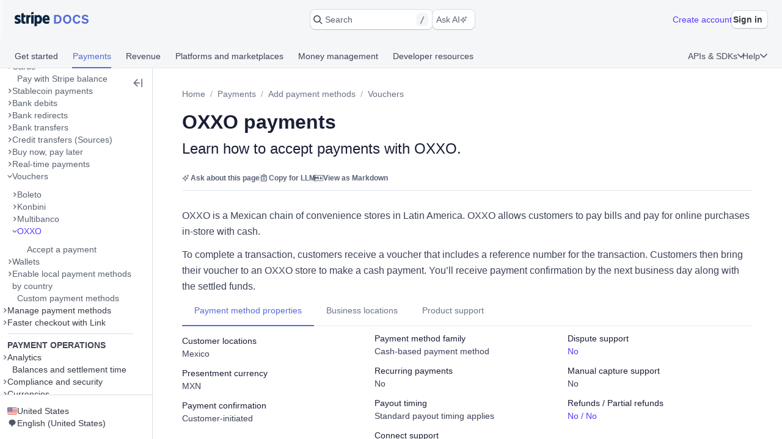

--- FILE ---
content_type: text/html; charset=utf-8
request_url: https://docs.stripe.com/payments/oxxo
body_size: 67389
content:
<!doctype html>
      <html  id="​" lang="en-US">
        <head>
          <meta charSet="utf-8" />
          
          <title data-rh="true">OXXO payments | Stripe Documentation</title>
          <meta data-rh="true" property="og:type" content="website"/><meta data-rh="true" property="og:title" content="OXXO payments"/><meta data-rh="true" property="og:description" content="Learn how to accept payments with OXXO."/><meta data-rh="true" property="og:image" content="https://d37ugbyn3rpeym.cloudfront.net/docs/og-image/payments.oxxo.ogimage.png"/><meta data-rh="true" name="twitter:card" content="summary_large_image"/><meta data-rh="true" name="twitter:title" content="OXXO payments"/><meta data-rh="true" name="twitter:description" content="Learn how to accept payments with OXXO."/><meta data-rh="true" name="twitter:image" content="https://d37ugbyn3rpeym.cloudfront.net/docs/og-image/payments.oxxo.ogimage.png"/><meta data-rh="true" name="viewport" content="width=device-width, initial-scale=1"/><meta data-rh="true" name="description" content="Learn how to accept payments with OXXO."/><meta data-rh="true" name="algolia:title" content="OXXO payments"/><meta data-rh="true" name="algolia:subtitle" content="Learn how to accept payments with OXXO."/><meta data-rh="true" name="algolia:depth" content="3"/><meta data-rh="true" name="algolia:article-format" content="markdoc"/><meta data-rh="true" level="1" name="algolia:hierachy" content="Add payment methods"/><meta data-rh="true" level="2" name="algolia:hierachy" content="Vouchers"/><meta data-rh="true" level="3" name="algolia:hierachy" content="OXXO"/>
          <link data-rh="true" rel="icon" href="https://b.stripecdn.com/docs-statics-srv/assets/c6c415b86b6afa05cc32bde7bca87dcc.png" type="text/png"/><link data-rh="true" rel="canonical" href="https://docs.stripe.com/payments/oxxo"/><link data-rh="true" rel="alternate" hrefLang="de-DE" href="https://docs.stripe.com/payments/oxxo?locale=de-DE"/><link data-rh="true" rel="alternate" hrefLang="en-GB" href="https://docs.stripe.com/payments/oxxo?locale=en-GB"/><link data-rh="true" rel="alternate" hrefLang="en-US" href="https://docs.stripe.com/payments/oxxo"/><link data-rh="true" rel="alternate" hrefLang="es-419" href="https://docs.stripe.com/payments/oxxo?locale=es-419"/><link data-rh="true" rel="alternate" hrefLang="fr-FR" href="https://docs.stripe.com/payments/oxxo?locale=fr-FR"/><link data-rh="true" rel="alternate" hrefLang="pt-BR" href="https://docs.stripe.com/payments/oxxo?locale=pt-BR"/><link data-rh="true" rel="alternate" hrefLang="ja-JP" href="https://docs.stripe.com/payments/oxxo?locale=ja-JP"/>
          
          <link rel="stylesheet" href=https://b.stripecdn.com/docs-statics-srv/assets/sail.205757ec34a2cc4626b9.css />
<link rel="stylesheet" href=https://b.stripecdn.com/docs-statics-srv/assets/docs.1b1d3799fafef2a29966.css />
          <style data-classes="sn-182o7r0/sn-182o7r0:sn-1q4qxi9/sn-1q4qxi9:♲10icz9/sn-182o7r0 sn-1q4qxi9:--s--flex-x/:sn-d7kp2a/sn-d7kp2a:sn-1fnc4mz/sn-1fnc4mz:sn-1c37ise/sn-1c37ise:sn-v3xs18/sn-v3xs18 sn-d7kp2a sn-1fnc4mz sn-1c37ise:♲pp3fxj/sn-d7kp2a sn-1fnc4mz sn-1c37ise sn-v3xs18:sn-1iugkao/sn-1iugkao:♲1njrxid/sn-1iugkao:sn-18m9hpv/sn-18m9hpv sn-d7kp2a sn-1fnc4mz sn-1c37ise:♲7m81gc/sn-d7kp2a sn-1fnc4mz sn-1c37ise sn-18m9hpv:sn-o2xpkb/sn-o2xpkb:♲10au7gr/sn-o2xpkb" data-prefix="jybopzu-" nonce="L70T2MoMoRrcXGPKzKSr5Q==" data-layer="" data-server="workspace">#​ .sn-1q4qxi9 { --jybopzu-hue-gray0: #ffffff; --jybopzu-hue-gray50: #f6f8fa; --jybopzu-hue-gray100: #ebeef1; --jybopzu-hue-gray150: #d5dbe1; --jybopzu-hue-gray200: #c0c8d2; --jybopzu-hue-gray300: #a3acba; --jybopzu-hue-gray400: #87909f; --jybopzu-hue-gray500: #687385; --jybopzu-hue-gray600: #545969; --jybopzu-hue-gray700: #414552; --jybopzu-hue-gray800: #30313d; --jybopzu-hue-gray900: #1a1b25; --jybopzu-hue-gray950: #10111a; --jybopzu-hue-blue50: #ddfffe; --jybopzu-hue-blue100: #cff5f6; --jybopzu-hue-blue150: #a2e5ef; --jybopzu-hue-blue200: #75d5e8; --jybopzu-hue-blue300: #06b9ef; --jybopzu-hue-blue400: #0096eb; --jybopzu-hue-blue500: #0570de; --jybopzu-hue-blue600: #0055bc; --jybopzu-hue-blue700: #04438c; --jybopzu-hue-blue800: #003262; --jybopzu-hue-blue900: #011c3a; --jybopzu-hue-green50: #ecfed7; --jybopzu-hue-green100: #d7f7c2; --jybopzu-hue-green150: #a6eb84; --jybopzu-hue-green200: #76df47; --jybopzu-hue-green300: #48c404; --jybopzu-hue-green400: #3fa40d; --jybopzu-hue-green500: #228403; --jybopzu-hue-green600: #006908; --jybopzu-hue-green700: #0b5019; --jybopzu-hue-green800: #043b15; --jybopzu-hue-green900: #02220d; --jybopzu-hue-orange50: #fef9da; --jybopzu-hue-orange100: #fcedb9; --jybopzu-hue-orange150: #fcd579; --jybopzu-hue-orange200: #fcbd3a; --jybopzu-hue-orange300: #ff8f0e; --jybopzu-hue-orange400: #ed6704; --jybopzu-hue-orange500: #c84801; --jybopzu-hue-orange600: #a82c00; --jybopzu-hue-orange700: #842106; --jybopzu-hue-orange800: #5f1a05; --jybopzu-hue-orange900: #331302; --jybopzu-hue-red50: #fff5fa; --jybopzu-hue-red100: #ffe7f2; --jybopzu-hue-red150: #ffccdf; --jybopzu-hue-red200: #ffb1cd; --jybopzu-hue-red300: #fe87a1; --jybopzu-hue-red400: #fc526a; --jybopzu-hue-red500: #df1b41; --jybopzu-hue-red600: #b3093c; --jybopzu-hue-red700: #890d37; --jybopzu-hue-red800: #68052b; --jybopzu-hue-red900: #3e021a; --jybopzu-hue-purple50: #f9f7ff; --jybopzu-hue-purple100: #f2ebff; --jybopzu-hue-purple150: #dfd3fc; --jybopzu-hue-purple200: #d1befe; --jybopzu-hue-purple300: #b49cfc; --jybopzu-hue-purple400: #8d7ffa; --jybopzu-hue-purple500: #625afa; --jybopzu-hue-purple600: #513dd9; --jybopzu-hue-purple700: #3f32a1; --jybopzu-hue-purple800: #302476; --jybopzu-hue-purple900: #14134e; --jybopzu-color-neutral0: var(--jybopzu-hue-gray0); --jybopzu-color-neutral50: var(--jybopzu-hue-gray50); --jybopzu-color-neutral100: var(--jybopzu-hue-gray100); --jybopzu-color-neutral150: var(--jybopzu-hue-gray150); --jybopzu-color-neutral200: var(--jybopzu-hue-gray200); --jybopzu-color-neutral300: var(--jybopzu-hue-gray300); --jybopzu-color-neutral400: var(--jybopzu-hue-gray400); --jybopzu-color-neutral500: var(--jybopzu-hue-gray500); --jybopzu-color-neutral600: var(--jybopzu-hue-gray600); --jybopzu-color-neutral700: var(--jybopzu-hue-gray700); --jybopzu-color-neutral800: var(--jybopzu-hue-gray800); --jybopzu-color-neutral900: var(--jybopzu-hue-gray900); --jybopzu-color-neutral950: var(--jybopzu-hue-gray950); --jybopzu-color-brand50: var(--jybopzu-hue-purple50); --jybopzu-color-brand100: var(--jybopzu-hue-purple100); --jybopzu-color-brand200: var(--jybopzu-hue-purple200); --jybopzu-color-brand300: var(--jybopzu-hue-purple300); --jybopzu-color-brand400: var(--jybopzu-hue-purple400); --jybopzu-color-brand500: var(--jybopzu-hue-purple500); --jybopzu-color-brand600: var(--jybopzu-hue-purple600); --jybopzu-color-brand700: var(--jybopzu-hue-purple700); --jybopzu-color-brand800: var(--jybopzu-hue-purple800); --jybopzu-color-brand900: var(--jybopzu-hue-purple900); --jybopzu-color-info50: var(--jybopzu-hue-blue50); --jybopzu-color-info100: var(--jybopzu-hue-blue100); --jybopzu-color-info150: var(--jybopzu-hue-blue150); --jybopzu-color-info200: var(--jybopzu-hue-blue200); --jybopzu-color-info300: var(--jybopzu-hue-blue300); --jybopzu-color-info400: var(--jybopzu-hue-blue400); --jybopzu-color-info500: var(--jybopzu-hue-blue500); --jybopzu-color-info600: var(--jybopzu-hue-blue600); --jybopzu-color-info700: var(--jybopzu-hue-blue700); --jybopzu-color-info800: var(--jybopzu-hue-blue800); --jybopzu-color-info900: var(--jybopzu-hue-blue900); --jybopzu-color-success50: var(--jybopzu-hue-green50); --jybopzu-color-success100: var(--jybopzu-hue-green100); --jybopzu-color-success150: var(--jybopzu-hue-green150); --jybopzu-color-success200: var(--jybopzu-hue-green200); --jybopzu-color-success300: var(--jybopzu-hue-green300); --jybopzu-color-success400: var(--jybopzu-hue-green400); --jybopzu-color-success500: var(--jybopzu-hue-green500); --jybopzu-color-success600: var(--jybopzu-hue-green600); --jybopzu-color-success700: var(--jybopzu-hue-green700); --jybopzu-color-success800: var(--jybopzu-hue-green800); --jybopzu-color-success900: var(--jybopzu-hue-green900); --jybopzu-color-attention50: var(--jybopzu-hue-orange50); --jybopzu-color-attention100: var(--jybopzu-hue-orange100); --jybopzu-color-attention150: var(--jybopzu-hue-orange150); --jybopzu-color-attention200: var(--jybopzu-hue-orange200); --jybopzu-color-attention300: var(--jybopzu-hue-orange300); --jybopzu-color-attention400: var(--jybopzu-hue-orange400); --jybopzu-color-attention500: var(--jybopzu-hue-orange500); --jybopzu-color-attention600: var(--jybopzu-hue-orange600); --jybopzu-color-attention700: var(--jybopzu-hue-orange700); --jybopzu-color-attention800: var(--jybopzu-hue-orange800); --jybopzu-color-attention900: var(--jybopzu-hue-orange900); --jybopzu-color-critical50: var(--jybopzu-hue-red50); --jybopzu-color-critical100: var(--jybopzu-hue-red100); --jybopzu-color-critical150: var(--jybopzu-hue-red150); --jybopzu-color-critical200: var(--jybopzu-hue-red200); --jybopzu-color-critical300: var(--jybopzu-hue-red300); --jybopzu-color-critical400: var(--jybopzu-hue-red400); --jybopzu-color-critical500: var(--jybopzu-hue-red500); --jybopzu-color-critical600: var(--jybopzu-hue-red600); --jybopzu-color-critical700: var(--jybopzu-hue-red700); --jybopzu-color-critical800: var(--jybopzu-hue-red800); --jybopzu-color-critical900: var(--jybopzu-hue-red900); --jybopzu-backgroundColor-surface: var(--jybopzu-color-neutral0); --jybopzu-backgroundColor-container: var(--jybopzu-color-neutral50); --jybopzu-borderColor-neutral: var(--jybopzu-color-neutral150); --jybopzu-borderColor-critical: var(--jybopzu-color-critical500); --jybopzu-iconColor-primary: var(--jybopzu-color-neutral600); --jybopzu-iconColor-secondary: var(--jybopzu-color-neutral400); --jybopzu-iconColor-disabled: var(--jybopzu-color-neutral200); --jybopzu-iconColor-brand: var(--jybopzu-color-brand400); --jybopzu-iconColor-info: var(--jybopzu-color-info400); --jybopzu-iconColor-success: var(--jybopzu-color-success400); --jybopzu-iconColor-attention: var(--jybopzu-color-attention400); --jybopzu-iconColor-critical: var(--jybopzu-color-critical400); --jybopzu-textColor-primary: var(--jybopzu-color-neutral700); --jybopzu-textColor-secondary: var(--jybopzu-color-neutral500); --jybopzu-textColor-disabled: var(--jybopzu-color-neutral300); --jybopzu-textColor-brand: var(--jybopzu-color-brand500); --jybopzu-textColor-info: var(--jybopzu-color-info500); --jybopzu-textColor-success: var(--jybopzu-color-success500); --jybopzu-textColor-attention: var(--jybopzu-color-attention500); --jybopzu-textColor-critical: var(--jybopzu-color-critical500); --jybopzu-overflow-hidden: hidden; --jybopzu-radius-none: none; --jybopzu-radius-xsmall: 4px; --jybopzu-radius-small: 4px; --jybopzu-radius-medium: 8px; --jybopzu-radius-large: 10px; --jybopzu-radius-rounded: 999em; --jybopzu-shadow-none: none; --jybopzu-shadow-top: rgb(0 0 0 / 12%) 0px 1px 1px 0px; --jybopzu-shadow-base: rgb(64 68 82 / 8%) 0px 2px 5px 0px, 0 0 0 0 transparent; --jybopzu-shadow-hover: rgb(64 68 82 / 8%) 0px 2px 5px 0px, rgb(64 68 82 / 8%) 0px 3px 9px 0px; --jybopzu-shadow-focus: 0 0 0 4px rgb(1 150 237 / 36%); --jybopzu-size-0: 0px; --jybopzu-size-1: var(--jybopzu-space-1); --jybopzu-size-25: var(--jybopzu-space-25); --jybopzu-size-50: var(--jybopzu-space-50); --jybopzu-size-75: var(--jybopzu-space-75); --jybopzu-size-100: var(--jybopzu-space-100); --jybopzu-size-150: var(--jybopzu-space-150); --jybopzu-size-200: var(--jybopzu-space-200); --jybopzu-size-250: var(--jybopzu-space-250); --jybopzu-size-300: var(--jybopzu-space-300); --jybopzu-size-350: var(--jybopzu-space-350); --jybopzu-size-400: var(--jybopzu-space-400); --jybopzu-size-500: var(--jybopzu-space-500); --jybopzu-size-600: var(--jybopzu-space-600); --jybopzu-size-fill: 100%; --jybopzu-size-min: min-content; --jybopzu-size-max: max-content; --jybopzu-size-fit: fit-content; --jybopzu-size-1\/2: 50%; --jybopzu-size-1\/3: 33.3333%; --jybopzu-size-2\/3: 66.6667%; --jybopzu-size-1\/4: 25%; --jybopzu-size-2\/4: 50%; --jybopzu-size-3\/4: 75%; --jybopzu-size-1\/5: 20%; --jybopzu-size-2\/5: 40%; --jybopzu-size-3\/5: 60%; --jybopzu-size-4\/5: 80%; --jybopzu-size-1\/6: 16.6667%; --jybopzu-size-2\/6: 33.3333%; --jybopzu-size-3\/6: 50%; --jybopzu-size-4\/6: 66.6667%; --jybopzu-size-5\/6: 83.3333%; --jybopzu-size-1\/12: 8.3333%; --jybopzu-size-2\/12: 16.6667%; --jybopzu-size-3\/12: 25%; --jybopzu-size-4\/12: 33.3333%; --jybopzu-size-5\/12: 41.6667%; --jybopzu-size-6\/12: 50%; --jybopzu-size-7\/12: 58.3333%; --jybopzu-size-8\/12: 66.6667%; --jybopzu-size-9\/12: 75%; --jybopzu-size-10\/12: 83.3333%; --jybopzu-size-11\/12: 91.6667%; --jybopzu-space-0: 0px; --jybopzu-space-1: 1px; --jybopzu-space-25: 2px; --jybopzu-space-50: 4px; --jybopzu-space-75: 6px; --jybopzu-space-100: 8px; --jybopzu-space-150: 12px; --jybopzu-space-200: 16px; --jybopzu-space-250: 20px; --jybopzu-space-300: 24px; --jybopzu-space-350: 28px; --jybopzu-space-400: 32px; --jybopzu-space-500: 40px; --jybopzu-space-600: 48px; --jybopzu-space-xxsmall: var(--jybopzu-space-25); --jybopzu-space-xsmall: var(--jybopzu-space-50); --jybopzu-space-small: var(--jybopzu-space-100); --jybopzu-space-medium: var(--jybopzu-space-200); --jybopzu-space-large: var(--jybopzu-space-300); --jybopzu-space-xlarge: var(--jybopzu-space-400); --jybopzu-space-xxlarge: var(--jybopzu-space-600); --jybopzu-typeface-ui: -apple-system, BlinkMacSystemFont, 'Segoe UI', Roboto, Helvetica, Arial, sans-serif, 'Apple Color Emoji', 'Segoe UI Emoji', 'Segoe UI Symbol'; --jybopzu-typeface-monospace: 'Source Code Pro', Menlo, Monaco, monospace; --jybopzu-weight-regular: 400; --jybopzu-weight-semibold: 600; --jybopzu-weight-bold: 700; --jybopzu-zIndex-overlay: 299; --jybopzu-zIndex-partial: 400; }</style><style nonce="L70T2MoMoRrcXGPKzKSr5Q==" data-layer="reset" data-server="workspace">#​#​ .rs-9 {
--col-repeat: initial;grid-template-columns: repeat(var(--col-repeat, auto-fill), var(--col-width));
}
#​#​ .rs-3::before {
content: var(--s--baseline-alignment-content);user-select: none;align-self: baseline;margin-right: calc(-1 * var(--s--column-gap));
}
#​#​ .rs-a > * {
align-self: var(--s--align-self-y);justify-self: var(--s--align-self-x);
}
@media (max-width: 425px) {
#​#​ .rs-d {
--col-repeat: initial;grid-template-columns: repeat(var(--col-repeat, auto-fill), var(--col-width));
}
}
#​#​ .rs-8[aria-invalid="true"] {
box-shadow: var(--s--top-shadow), var(--s--keyline) 0 0 0 var(--s--keyline-width), var(--s--focus-ring), var(--s--box-shadow);
}
#​#​ .sail-table-row:not(:hover) .row-actions-trigger {
box-shadow: var(--s--top-shadow), var(--s--keyline) 0 0 0 var(--s--keyline-width), var(--s--focus-ring), var(--s--box-shadow);
}
#​#​ .rs-4 {
display: var(--s--display-block);
}
#​#​ .rs-2 {
box-shadow: var(--s--top-shadow), var(--s--keyline) 0 0 0 var(--s--keyline-width), var(--s--focus-ring), var(--s--box-shadow);
}
#​#​ .rs-6:active:not([aria-disabled="true"]) {
box-shadow: var(--s--top-shadow), var(--s--keyline) 0 0 0 var(--s--keyline-width), var(--s--focus-ring), var(--s--box-shadow);
}
#​#​ .sail-table-row:hover .row-actions-trigger {
box-shadow: var(--s--top-shadow), var(--s--keyline) 0 0 0 var(--s--keyline-width), var(--s--focus-ring), var(--s--box-shadow);
}
@media (max-width: 600px) {
#​#​ .rs-b {
--col-repeat: initial;grid-template-columns: repeat(var(--col-repeat, auto-fill), var(--col-width));
}
}
#​#​ .rs-5:hover:not(:active):not([aria-disabled="true"]) {
box-shadow: var(--s--top-shadow), var(--s--keyline) 0 0 0 var(--s--keyline-width), var(--s--focus-ring), var(--s--box-shadow);
}
#​#​ .rs-7:focus {
box-shadow: var(--s--top-shadow), var(--s--keyline) 0 0 0 var(--s--keyline-width), var(--s--focus-ring), var(--s--box-shadow);
}
@media (max-width: 600px) {
#​#​ .rs-c > * {
align-self: var(--s--align-self-y);justify-self: var(--s--align-self-x);
}
}
#​#​ .image-wrapper p::before {
content: var(--s--baseline-alignment-content);user-select: none;align-self: baseline;margin-right: calc(-1 * var(--s--column-gap));
}
@media (max-width: 425px) {
#​#​ .rs-e > * {
align-self: var(--s--align-self-y);justify-self: var(--s--align-self-x);
}
}
#​#​ .sn-d7kp2a { --distribute-x: initial; --distribute-y: initial; --align-x: initial; --align-y: initial; }
#​#​ .sn-d7kp2a > * { --align-self-x: initial; --align-self-y: initial; --flex-x: 1 1 auto; --flex-y: 1 1 auto; }
#​#​ .sn-1fnc4mz { --row-gap: normal; --column-gap: normal; gap: var(--row-gap) var(--column-gap); }
#​#​ .sn-1c37ise { --padding-top: 0; --padding-right: 0; --padding-bottom: 0; --padding-left: 0; padding: var(--padding-top) var(--padding-right) var(--padding-bottom) var(--padding-left); }
.__sn-sheet-order { --order: '_1rkm1cp,_88mn99,_5olop,_16pds2j,_1wna6e6,_kskd3k,_5vzub4,_lzay40,_1d9aqya,_16bjo14,_1aqickt,_fstczi,_mjbjn2,_1b6srcw,_zdltzl,_s6i3b0'; }</style><style nonce="L70T2MoMoRrcXGPKzKSr5Q==" data-layer="headless" data-server="workspace"></style><style nonce="L70T2MoMoRrcXGPKzKSr5Q==" data-layer="theme" data-server="workspace"></style><style nonce="L70T2MoMoRrcXGPKzKSr5Q==" data-layer="theme.classic" data-server="workspace">#​#​#​#​#​ .sn-182o7r0 { font-family: var(--jybopzu-typeface-ui); color: var(--jybopzu-textColor-primary); fill: var(--jybopzu-iconColor-primary); -webkit-font-smoothing: antialiased; }</style><style nonce="L70T2MoMoRrcXGPKzKSr5Q==" data-layer="app" data-server="workspace"></style><style nonce="L70T2MoMoRrcXGPKzKSr5Q==" data-layer="global" data-server="workspace">#​#​#​#​#​#​#​ .image-group {
margin-top: var(--s-1f29tr2);
}
#​#​#​#​#​#​#​ .tooltip-trigger-isolate {
isolation: isolate;
}
#​#​#​#​#​#​#​:root, :host #​#​#​#​#​#​#​, #​#​#​#​#​#​#​ .sn-token-provider {
--s-806179: var(--s-1ipujfj);--qyckuc: 200ms;--s-1xyzpq3: 0ms;--ch7862: 50ms;--s-5jzhfa: 100ms;--s-12b75vv: 150ms;--rsnfo1: 300ms;--s-12ljnrj: 400ms;--s-10dnt5v: cubic-bezier(0, .09, .4, 1);--s-12oyqav: ease-in-out;--im41o8: ease-out;--s-1fdsmh8: ease-in;--s-1pzb1xw: 120;--s-6429u6: 14;--dutg7l: 300;--rjlba6: 20;--s-117eyx7: 400;--slm412: 10;--s-1pt58bw: 30ms;--pu6lsa: 50ms;--s-1ca225m: 80ms;--h9q5hc: 0.95;--s-1308p7c: 0.99;--s-1paplcg: 0.98;--s-19omtc6: 1.02;--eef79q: #ffffff;--s-8qwlk1: #f5f6f8;--o3gs5n: #ebeef1;--hyhghw: #d8dee4;--s-1b58r1w: #b6c0cd;--ovqch4: #99a5b8;--ggantb: #818da0;--s-1a8u6zz: #6c7688;--k08wfi: #596171;--s-169hr3v: #474e5a;--ymu9b7: #353a44;--ny99wq: #21252c;--s-1nmzh8w: #ffffff;--s-421sqo: #e2fbfe;--s-4qj11w: #cbf5fd;--s-1u1nr1c: #a7e7fc;--dj5edy: #6dc9fc;--s-3blua0: #3babfd;--s-172n6d2: #088ef9;--s-1l3w4rb: #0072e9;--s-1yzoj9a: #045ad0;--kvmyi1: #0b46ad;--s-1ah8y8v: #0d3485;--s-1v7mjmv: #0a2156;--s-1cbef47: #ffffff;--ncitdb: #eafcdd;--khndpt: #d1fab3;--fcix74: #a8f170;--s-1jt7b3q: #7cd548;--rz6g85: #58ba27;--s-10in11e: #3da00b;--jet5ih: #2b8700;--s-11ws3zn: #217005;--mkuc60: #1c5a0d;--s-5vneq4: #184310;--s-1ybzlmc: #112a0d;--s-1idvp5s: #ffffff;--s-1ronw4t: #fdf8c9;--een7nd: #fceeb5;--s-1j3zdk7: #fbd992;--bpq42r: #fcaf4f;--d5srfd: #f7870f;--s-7gt7xl: #e46602;--s-1bt4nax: #cc4b00;--s-1m90cr3: #b13600;--s-105rx08: #922700;--s-3csqoi: #701b01;--s-1x99otv: #4a0f02;--s-18rmc6q: #ffffff;--m4edry: #fef4f6;--pfpugw: #fde9ee;--s-1at7tzv: #fbd3dc;--s-8ik67: #faa9b8;--s-1brqpgc: #fa7e91;--s-1k4y65: #fa4a67;--s-1t7w85x: #e61947;--j769ku: #c0123c;--s-105k9ow: #9b0c36;--s-1bradsh: #76072f;--s-17cbcf1: #4e0322;--s-1m3ejd7: #ffffff;--wclsxb: #f7f5fd;--s-1nuetr3: #efecfc;--s-1rgwov0: #e0d9fb;--d427sf: #c3b6fb;--s-1gm5hwl: #a497fc;--d7ng6f: #857afe;--s-1wqs2n2: #675dff;--s-1rqwfiu: #533afd;--cb9l9o: #4e11e2;--b00e2n: #44139f;--yvasq2: #2f0e63;--s-35hf94: hsla(0, 0%, 100%, 0.2);--s-13ypoy8: var(--eef79q);--s-114rdv4: var(--s-8qwlk1);--s-1bcqfda: var(--o3gs5n);--s-1kkti1r: var(--hyhghw);--s-16pqfer: var(--s-1b58r1w);--s-1kmer3i: var(--ovqch4);--s-13py8ob: var(--ggantb);--s-1wdog5l: var(--s-1a8u6zz);--jkp57b: var(--k08wfi);--s-1xkgkxo: var(--s-169hr3v);--s-1egalvn: var(--ymu9b7);--v2y5bm: var(--ny99wq);--s-1ona342: var(--s-1m3ejd7);--s-1xikbvo: var(--wclsxb);--ek860z: var(--s-1nuetr3);--s-3qadn4: var(--s-1rgwov0);--nl7ypg: var(--d427sf);--hm37ax: var(--s-1gm5hwl);--s-142x5wh: var(--d7ng6f);--s-1nbkq3e: var(--s-1wqs2n2);--s-1b0l18k: var(--s-1rqwfiu);--s-1y0ta6r: var(--cb9l9o);--pxx34h: var(--b00e2n);--xp2k2: var(--yvasq2);--s-13od8gw: var(--s-1idvp5s);--fox699: var(--s-1ronw4t);--p5cdic: var(--een7nd);--s-1jh7fp5: var(--s-1j3zdk7);--lsye2d: var(--bpq42r);--t3987n: var(--d5srfd);--s-1vcezov: var(--s-7gt7xl);--s-1qk1a9q: var(--s-1bt4nax);--s-1ipujfj: var(--s-1m90cr3);--s-1vhr1m: var(--s-105rx08);--s-1oqa1l5: var(--s-3csqoi);--kubwak: var(--s-1x99otv);--whf9po: var(--s-18rmc6q);--gqp7g1: var(--m4edry);--s-1j0j6fb: var(--pfpugw);--o1xbta: var(--s-1at7tzv);--vyde9h: var(--s-8ik67);--s-875rxv: var(--s-1brqpgc);--s-1xn82ef: var(--s-1k4y65);--xi7x09: var(--s-1t7w85x);--uk4ts2: var(--j769ku);--s-9ukgu0: var(--s-105k9ow);--s-15yycft: var(--s-1bradsh);--s-1v6ybst: var(--s-17cbcf1);--s-1f39zfp: var(--s-1nmzh8w);--s-1bf76tl: var(--s-421sqo);--s-1sypgcr: var(--s-4qj11w);--u7pgeo: var(--s-1u1nr1c);--qev2nh: var(--dj5edy);--rqlrpr: var(--s-3blua0);--s-8vaodq: var(--s-172n6d2);--s-1m519r1: var(--s-1l3w4rb);--r3g89x: var(--s-1yzoj9a);--n0umvo: var(--kvmyi1);--c0109p: var(--s-1ah8y8v);--s-26e45o: var(--s-1v7mjmv);--s-1a4o86t: var(--s-1cbef47);--nxbwn6: var(--ncitdb);--s-18tv9xz: var(--khndpt);--s-660zz9: var(--fcix74);--s-5y9ijm: var(--s-1jt7b3q);--s-1gwptpc: var(--rz6g85);--t5jail: var(--s-10in11e);--qcdf10: var(--jet5ih);--s-1o92vf6: var(--s-11ws3zn);--s-1spzwnv: var(--mkuc60);--s-35q6a2: var(--s-5vneq4);--axxngb: var(--s-1ybzlmc);--s-1hj7tfd: var(--s-18rmc6q);--s-1xf1h3f: var(--m4edry);--aqxmtx: var(--pfpugw);--s-1um7fco: var(--s-1at7tzv);--d2i300: var(--s-8ik67);--cae9kd: var(--s-1brqpgc);--s-1a4c91b: var(--s-1k4y65);--s-1jvllvw: var(--s-1t7w85x);--x379qy: var(--j769ku);--s-1owp6iv: var(--s-105k9ow);--m26qys: var(--s-1bradsh);--s-3rumb4: var(--s-17cbcf1);--s-5tm7hx: var(--s-1cbef47);--h22sh6: var(--ncitdb);--s-11rdejd: var(--khndpt);--s-1g2t37u: var(--fcix74);--wesn6: var(--s-1jt7b3q);--s-1hhq31p: var(--rz6g85);--yji28s: var(--s-10in11e);--s-169ogke: var(--jet5ih);--hr7syg: var(--s-11ws3zn);--s-14wylcr: var(--mkuc60);--s-289q66: var(--s-5vneq4);--v27jy: var(--s-1ybzlmc);--s-1hldvhn: #9966FF;--s-1xwen3a: #0055BC;--hxpspa: #00A1C2;--s-5ghlc9: #ED6804;--nap71a: #B3063D;--s-1sz15nh: var(--mkuc60);--mygevb: var(--s-1k4y65);--nrw914: var(--s-105rx08);--bu79cc: var(--s-10in11e);--s-1rfvf0n: var(--s-114rdv4);--s-9fypy8: var(--s-13ypoy8);--s-8muhy8: var(--s-35hf94);--s-153sf3j: rgba(182, 192, 205, 0.7);--s-1mkjmgu: var(--s-1nbkq3e);--s-9u3gcm: var(--s-1nbkq3e);--s-1pk4mhu: var(--s-1b0l18k);--s-1wze59r: var(--s-1nbkq3e);--s-1gzyq0k: var(--s-1nbkq3e);--s-1eg71kz: var(--s-9fypy8);--uftl0g: var(--s-9fypy8);--s-1wj6iyq: var(--s-114rdv4);--s-1jrjwpv: var(--s-9fypy8);--b5b0q1: var(--s-9fypy8);--jix8n1: var(--xi7x09);--s-1isx4n7: var(--xi7x09);--s-1owgngi: var(--uk4ts2);--s-1tqa4ka: var(--xi7x09);--s-1dl2eq8: var(--xi7x09);--s-14a2tiz: var(--s-13ypoy8);--s-1b3o71a: var(--s-1nbkq3e);--qkwke3: var(--s-1nbkq3e);--s-1afrigr: var(--s-1b0l18k);--s-1orf6yv: var(--s-1nbkq3e);--s-18eec8a: var(--s-1kkti1r);--rfaik3: var(--s-13ypoy8);--s-1xn7irg: var(--s-1bcqfda);--s-1x4qw9u: var(--s-13ypoy8);--s-4m5wr6: var(--s-1bcqfda);--s-1mbtsu2: var(--s-13ypoy8);--s-1im6yhz: var(--s-13ypoy8);--syi4h: var(--s-13ypoy8);--a37hit: var(--s-13ypoy8);--s-2av06t: var(--s-114rdv4);--s-1pjx0uz: var(--s-1bcqfda);--s-175jw0u: var(--s-114rdv4);--pz1vgx: var(--s-1wdog5l);--s-6j56kn: var(--s-1egalvn);--jg0c26: var(--s-1sypgcr);--s-1g3vynh: var(--s-1bf76tl);--lg8mcu: var(--s-1m519r1);--s-12izfvv: var(--s-18tv9xz);--s-1t53zya: var(--nxbwn6);--zuu90a: var(--qcdf10);--s-414lsb: var(--p5cdic);--ulpd63: var(--fox699);--s-15wlbw2: var(--s-1qk1a9q);--s-1dn6rk: var(--s-1j0j6fb);--s-1k641wx: var(--gqp7g1);--aw0phz: var(--xi7x09);--s-15xulsv: var(--s-1kkti1r);--w22o9l: var(--s-1nbkq3e);--s-8c655s: var(--s-1y0ta6r);--s-1ok36r9: var(--s-1y0ta6r);--s-158s5xz: var(--s-1nbkq3e);--xw6qjn: var(--s-1nbkq3e);--s-4lkz9i: var(--s-15xulsv);--s-1amkzr1: var(--s-1kmer3i);--s-17kovyh: var(--s-15xulsv);--s-125pidq: var(--s-15xulsv);--s-8to5ry: var(--s-15xulsv);--s-17n5yam: var(--xi7x09);--eyrjow: var(--s-9ukgu0);--s-1u2do9: var(--s-9ukgu0);--qzxx9l: var(--xi7x09);--s-1draesn: var(--xi7x09);--s-17tmi4r: var(--s-1kkti1r);--b7ifjk: var(--xi7x09);--s-6o7nrw: var(--uk4ts2);--s-73zwar: var(--xi7x09);--d3be3c: var(--xi7x09);--npx6zl: var(--xi7x09);--wt6h1z: var(--s-1nbkq3e);--s-19hm5u2: var(--s-1b0l18k);--s-1ki2h5s: var(--s-1b0l18k);--s-1upode3: var(--s-1nbkq3e);--e619vt: var(--s-1kkti1r);--h29g9m: var(--s-1kmer3i);--o26ijo: var(--s-1kkti1r);--s-1fqa73g: var(--s-1kkti1r);--s-1t2fj50: var(--s-1kkti1r);--s-1p5fyku: var(--s-1kkti1r);--s-7st1q: var(--s-1kkti1r);--s-177yrws: var(--s-1wdog5l);--s-1x5q6fw: var(--s-1egalvn);--s-1cn97xm: var(--u7pgeo);--s-9nkfwt: var(--u7pgeo);--s-7pqyn6: var(--s-1m519r1);--s-9bkbz: var(--s-660zz9);--s-1qd49a9: var(--s-660zz9);--s-17mlsdr: var(--qcdf10);--s-1ow1a4n: var(--s-1jh7fp5);--s-1mnr65s: var(--s-1jh7fp5);--s-1yfj4t4: var(--s-1qk1a9q);--fg7f6q: var(--o1xbta);--d8waz0: var(--o1xbta);--s-8cc9re: var(--xi7x09);--s-13hmetb: var(--s-1egalvn);--oiv4a4: var(--s-1b0l18k);--s-6obdb0: var(--s-1y0ta6r);--s-17yrw5r: var(--pxx34h);--s-1o9jit1: var(--s-1b0l18k);--s-17snam4: var(--s-13py8ob);--s-1xyyyk2: var(--s-1egalvn);--s-1ui80l2: var(--v2y5bm);--jus5c7: var(--v2y5bm);--s-184ljp4: var(--s-1egalvn);--eb4u9z: var(--jkp57b);--o8bs57: var(--uk4ts2);--s-10w80od: var(--s-9ukgu0);--s-1c9sq9t: var(--s-15yycft);--ruipx: var(--uk4ts2);--s-1wer54: var(--s-13py8ob);--uvjldp: var(--s-13ypoy8);--rygqjm: var(--s-13ypoy8);--s-3zsim4: var(--s-3qadn4);--nqzz7a: var(--s-13ypoy8);--fmcfok: var(--s-13ypoy8);--s-13dhk1f: var(--s-1egalvn);--s-97x5jr: var(--s-1egalvn);--s-148oer1: var(--s-1xkgkxo);--qzwqpe: var(--s-1egalvn);--s-9i3k0u: var(--s-1egalvn);--s-87wktm: var(--s-13ypoy8);--s-13hlbvk: var(--s-13ypoy8);--s-114300b: var(--o1xbta);--l5jmjk: var(--s-13ypoy8);--oalgln: var(--s-13ypoy8);--wukrzp: var(--s-1egalvn);--fa9lug: var(--s-1wdog5l);--s-1oi81m8: var(--s-1egalvn);--x0orno: var(--s-1egalvn);--s-1pxcz58: var(--s-1egalvn);--p0bjsc: var(--s-13py8ob);--u320f7: var(--r3g89x);--s-1iv5nq8: var(--r3g89x);--uj52u9: var(--n0umvo);--s-6v1wws: var(--s-1o92vf6);--s-1tqfmwd: var(--s-1o92vf6);--g8y80y: var(--s-1spzwnv);--uflrw: var(--s-1ipujfj);--jg0bei: var(--s-1ipujfj);--s-1kdpopy: var(--s-1vhr1m);--ibollp: var(--uk4ts2);--evfcf2: var(--uk4ts2);--qj0juw: var(--s-9ukgu0);--s-1u9outy: var(--jkp57b);--s-18brxby: var(--jkp57b);--s-5wyt2d: var(--s-13ypoy8);--s-15m6t6b: var(--s-13ypoy8);--nph474: var(--r3g89x);--s-9j04rl: var(--r3g89x);--s-18eqkid: var(--s-13ypoy8);--k9sgh3: var(--s-1o92vf6);--s-679qlr: var(--s-1o92vf6);--s-1gxwr4: var(--s-13ypoy8);--i7djdz: var(--s-1ipujfj);--s-1yqvg4v: var(--s-13ypoy8);--s-1uywv9f: var(--uk4ts2);--xfgvhn: var(--uk4ts2);--s-1l3ikln: var(--s-13ypoy8);--s-1hknj82: var(--jkp57b);--xd9t29: var(--v2y5bm);--s-1qz4hey: var(--s-1xkgkxo);--s-13mj3ey: var(--s-1nbkq3e);--yfq5jb: var(--s-1b0l18k);--s-1d5tn5g: var(--s-1y0ta6r);--s-1ts3wnp: var(--s-1nbkq3e);--mtnc2e: var(--s-1kmer3i);--s-1ggs8se: var(--s-1xkgkxo);--s-1983a3r: var(--s-1egalvn);--s-1rbj8zq: var(--v2y5bm);--s-12x7xov: var(--s-1xkgkxo);--q5xz4t: var(--s-1wdog5l);--s-2ojt3v: var(--xi7x09);--s-1c4musi: var(--uk4ts2);--rwzmwu: var(--s-9ukgu0);--s-1k156kb: var(--xi7x09);--s-1njcrbd: var(--s-1kmer3i);--s-1auir75: var(--s-13ypoy8);--tipuka: var(--s-13ypoy8);--s-1myp5o1: var(--s-3qadn4);--s-5didwj: var(--s-13ypoy8);--s-1wf2wvi: var(--s-13ypoy8);--s-15w0yfc: var(--s-1qz4hey);--fc8g0t: var(--s-1qz4hey);--s-17uj1m3: var(--jkp57b);--g8dxu4: var(--s-1qz4hey);--s-2e4gj5: var(--s-1qz4hey);--s-1xsl5v6: var(--s-13ypoy8);--s-1vjzvov: var(--s-13ypoy8);--s-1n46b59: var(--o1xbta);--u90thq: var(--s-13ypoy8);--s-19o7zaa: var(--s-13ypoy8);--s-10q3p1o: var(--s-1xkgkxo);--s-8jpmhq: var(--s-1xkgkxo);--s-1nuytc0: var(--s-1xkgkxo);--s-1vua7kb: var(--s-1xkgkxo);--brnaxe: var(--s-1kmer3i);--s-1ufxgw0: var(--s-13ypoy8);--qth5g3: var(--s-13ypoy8);--s-1hd7tld: var(--s-13ypoy8);--s-40ljxg: var(--s-13ypoy8);--s-1aln5xz: var(--s-114rdv4);--s-49rsbu: var(--s-1m519r1);--xsdaas: var(--s-1m519r1);--mglbt2: var(--r3g89x);--rtvqux: var(--qcdf10);--ko7qd: var(--qcdf10);--s-50f0qm: var(--s-1o92vf6);--eu61bi: var(--s-1qk1a9q);--y7jsf0: var(--s-1qk1a9q);--s-1ac7lwk: var(--s-1ipujfj);--s-9k5091: var(--xi7x09);--ruhzmh: var(--xi7x09);--s-2xp72p: var(--uk4ts2);--s-17iqe5q: var(--s-1wdog5l);--s-1253b2y: var(--s-1wdog5l);--s-1piwg9i: var(--s-13ypoy8);--s-7oniqh: var(--s-13ypoy8);--s-6ucdv7: var(--s-1m519r1);--s-1jcoye7: var(--s-1m519r1);--hnqjk9: var(--s-13ypoy8);--pgimab: var(--qcdf10);--xntlbj: var(--qcdf10);--s-14mlsvd: var(--s-13ypoy8);--s-1exie7f: var(--s-1qk1a9q);--yqmt02: var(--s-1qk1a9q);--s-17qjsgp: var(--s-13ypoy8);--e6rr02: var(--xi7x09);--qwe25a: var(--xi7x09);--s-1cx6227: var(--s-13ypoy8);--s-1o2c3h9: var(--s-1wdog5l);--s-6gs83q: var(--s-1egalvn);--ahgtyg: -apple-system, BlinkMacSystemFont, 'Segoe UI', Roboto, Helvetica, Arial, sans-serif, 'Apple Color Emoji', 'Segoe UI Emoji', 'Segoe UI Symbol';--dilwm: 2048;--s-6omq4: 1980;--nsaztv: 1443;--s-1ixv1ks: 1078;--s-1biv3ye: -432;--s-1te2tup: 0;--cdmbir: 300;--s-1mnxhel: 400;--s-1nt3wam: 600;--s-1ocxf4e: 700;--s-1vpgvqc: 'Source Code Pro', Menlo, Monaco, monospace;--s-1y398ge: 2048;--j5b9ko: 1556;--s-17c3qcu: 1493;--s-6zqpne: 1120;--s-1jib5q0: -492;--s-75pjiv: 410;--s-780oqg: var(--ahgtyg);--s-1c2w534: var(--dilwm);--s-4imvpn: var(--s-6omq4);--s-1ph4673: var(--nsaztv);--s-14qchrt: var(--s-1ixv1ks);--s-174cqiz: var(--s-1biv3ye);--s-1rnjjay: var(--s-1te2tup);--bwm4no: var(--s-1mnxhel);--s-1bfvuc2: var(--s-1i82044);--s-1vo01ya: var(--s-1db3chc);--s-1nrhtfr: var(--tk0isw);--s-1xlut57: var(--s-1lhqll2);--s-10rtirn: var(--s-11v0pqn);--s-1gj0nto: var(--s-6cbmuf);--z8c3ww: var(--yplwvi);--s-1itdcoa: var(--s-1m30mdf);--s-1e47fbj: var(--cd4zwn);--s-1i82044: var(--s-780oqg);--s-1db3chc: var(--s-1c2w534);--tk0isw: var(--s-4imvpn);--s-1lhqll2: var(--s-1ph4673);--s-11v0pqn: var(--s-14qchrt);--s-6cbmuf: var(--s-174cqiz);--yplwvi: var(--s-1rnjjay);--s-1m30mdf: 56px;--cd4zwn: 64px;--s-1fgn2x1: var(--s-1ocxf4e);--g8k6lo: var(--s-1mnxhel);--simh7g: var(--wsbs66);--s-11tag5s: var(--s-1cfwdq);--egn7v3: var(--s-18ll6fg);--s-1rfbcod: var(--s-13spi5k);--s-1luqrck: var(--s-15fn66i);--s-27iqeg: var(--d5drjy);--s-18wcjw: var(--s-1rsg6td);--s-1u9zl82: var(--n6jam8);--miv9l: var(--lq97ov);--wsbs66: var(--s-780oqg);--s-1cfwdq: var(--s-1c2w534);--s-18ll6fg: var(--s-4imvpn);--s-13spi5k: var(--s-1ph4673);--s-15fn66i: var(--s-14qchrt);--d5drjy: var(--s-174cqiz);--s-1rsg6td: var(--s-1rnjjay);--n6jam8: 48px;--lq97ov: 56px;--s-1ucmgz7: var(--s-1ocxf4e);--s-17ghi8h: var(--s-1mnxhel);--hbk0oo: var(--s-1wwy80b);--s-2dbb2a: var(--s-160c6gg);--yxaojm: var(--s-1npqh71);--nm1xrx: var(--s-68sjx3);--s-1ivbjtl: var(--wejrbv);--s-8vhotc: var(--si2vzf);--pakukh: var(--s-7035h);--icmlh7: var(--ad7wce);--s-8mv65e: var(--s-12zbgfl);--s-1wwy80b: var(--s-780oqg);--s-160c6gg: var(--s-1c2w534);--s-1npqh71: var(--s-4imvpn);--s-68sjx3: var(--s-1ph4673);--wejrbv: var(--s-14qchrt);--si2vzf: var(--s-174cqiz);--s-7035h: var(--s-1rnjjay);--ad7wce: 40px;--s-12zbgfl: 48px;--s-1xgajx6: var(--s-1ocxf4e);--s-1mb7r8p: var(--s-1mnxhel);--s-1jtr8l0: var(--dx0zsf);--bzblmh: var(--s-1s7fwor);--s-13z63vp: var(--s-1z08gqp);--s-1noeuap: var(--fdri1y);--s-1iotv3v: var(--s-1ktva78);--s-18s8xzd: var(--jrvk1a);--s-1xijmep: var(--s-62671d);--s-1nph8pw: var(--s-1eryk2b);--s-5jpu2o: var(--s-1rvvcgm);--dx0zsf: var(--s-780oqg);--s-1s7fwor: var(--s-1c2w534);--s-1z08gqp: var(--s-4imvpn);--fdri1y: var(--s-1ph4673);--s-1ktva78: var(--s-14qchrt);--jrvk1a: var(--s-174cqiz);--s-62671d: var(--s-1rnjjay);--s-1eryk2b: 32px;--s-1rvvcgm: 40px;--nusmm3: var(--s-1ocxf4e);--xcedj6: var(--ahgtyg);--s-14xlm6o: var(--dilwm);--msg65c: var(--s-6omq4);--s-1ywnfza: var(--nsaztv);--zjva6a: var(--s-1ixv1ks);--s-15n3uo5: var(--s-1biv3ye);--i6u0ap: var(--s-1te2tup);--xb6tkh: var(--s-1mnxhel);--s-1xmxn4q: var(--s-71ssjp);--s-1xgixpx: var(--db0w5x);--s-1k35674: var(--jed2z7);--s-12k91a7: var(--tv79ff);--s-1s0wyj4: var(--s-1x8so7v);--ig6ly8: var(--s-1j7acn3);--s-8l4ca5: var(--s-38ks7n);--s-1svi9x0: var(--x65r8g);--d7hr4e: var(--s-14j81vx);--s-1ylzxkj: var(--oq2dkr);--s-71ssjp: var(--xcedj6);--db0w5x: var(--s-14xlm6o);--jed2z7: var(--msg65c);--tv79ff: var(--s-1ywnfza);--s-1x8so7v: var(--zjva6a);--s-1j7acn3: var(--s-15n3uo5);--s-38ks7n: var(--i6u0ap);--x65r8g: 28px;--s-14j81vx: 36px;--s-1n4fl4h: var(--s-1ocxf4e);--oq2dkr: none;--f4w18u: var(--s-1mnxhel);--s-1rpa4qr: var(--jdmia2);--v1v838: var(--ts1hpc);--vn27bl: var(--s-187zl0b);--s-1vnqflb: var(--s-12s5kmm);--s-1n4dokk: var(--s-4fox1q);--wb62lm: var(--j3z1dw);--s-1f8ywlh: var(--s-1jvq51g);--s-1uud5hl: var(--s-1joebgy);--s-1qj9g61: var(--s-19hh4gw);--s-1bvu74j: var(--hdrt9t);--jdmia2: var(--xcedj6);--ts1hpc: var(--s-14xlm6o);--s-187zl0b: var(--msg65c);--s-12s5kmm: var(--s-1ywnfza);--s-4fox1q: var(--zjva6a);--j3z1dw: var(--s-15n3uo5);--s-1jvq51g: var(--i6u0ap);--s-1joebgy: 24px;--s-19hh4gw: 32px;--g65i9c: var(--s-1ocxf4e);--hdrt9t: none;--wpt2ge: var(--s-1mnxhel);--w4jvxk: var(--s-1bq9l67);--s-1mflgki: var(--s-1xsxprz);--s-1517qlh: var(--qfwzw4);--sdtaur: var(--o2sqss);--s-6qvd4o: var(--xxsoub);--y4gv3: var(--s-1hw9qk9);--s-193lww5: var(--s-9rewa3);--yem2xc: var(--s-1k0d4db);--s-1uz67ki: var(--syp0fc);--b4hhf7: var(--s-18pg62i);--s-1bq9l67: var(--xcedj6);--s-1xsxprz: var(--s-14xlm6o);--qfwzw4: var(--msg65c);--o2sqss: var(--s-1ywnfza);--xxsoub: var(--zjva6a);--s-1hw9qk9: var(--s-15n3uo5);--s-9rewa3: var(--i6u0ap);--s-1k0d4db: 20px;--syp0fc: 28px;--s-1vfd5li: var(--s-1ocxf4e);--s-18pg62i: none;--s-1p87an6: var(--s-1mnxhel);--gbhvil: var(--s-1tckhn5);--s-2wlxzm: var(--s-1bnzo0w);--s-1lhh5an: var(--ub00w8);--b57bg4: var(--vayv2j);--s-10pihpx: var(--s-1bg5wjj);--s-1de7swi: var(--ofc8t8);--p0d0ra: var(--s-1myygfh);--rdvhzd: var(--s-1vrlxop);--wxjtoa: var(--s-1fjdblk);--s-14i6ex0: var(--s-176iwse);--s-1tckhn5: var(--xcedj6);--s-1bnzo0w: var(--s-14xlm6o);--ub00w8: var(--msg65c);--vayv2j: var(--s-1ywnfza);--s-1bg5wjj: var(--zjva6a);--ofc8t8: var(--s-15n3uo5);--s-1myygfh: var(--i6u0ap);--s-1vrlxop: 16px;--s-1fjdblk: 24px;--s-15lxxlk: var(--s-1ocxf4e);--s-176iwse: none;--ihun98: var(--s-1mnxhel);--lzkj6b: var(--s-1fz1zwb);--s-19gq58y: var(--s-1e9sg5q);--s-1fndoqe: var(--s-1xty0l1);--s-1ozmd2v: var(--s-1c9087t);--s-1itf6ev: var(--njr6lf);--lqlo87: var(--wvavyz);--s-15g638a: var(--s-1bdp00y);--s-101nale: var(--s-1rv6t4);--rpuu4f: var(--onmy4p);--s-1x2ggh5: var(--s-135hi2l);--s-1fz1zwb: var(--xcedj6);--s-1e9sg5q: var(--s-14xlm6o);--s-1xty0l1: var(--msg65c);--s-1c9087t: var(--s-1ywnfza);--njr6lf: var(--zjva6a);--wvavyz: var(--s-15n3uo5);--s-1bdp00y: var(--i6u0ap);--s-1rv6t4: 12px;--onmy4p: 20px;--s-4yu78: var(--s-1ocxf4e);--s-135hi2l: none;--qsps49: var(--ahgtyg);--s-1m5o6xs: var(--dilwm);--s-1sl6m46: var(--s-6omq4);--s-1tlryov: var(--nsaztv);--kidu0o: var(--s-1ixv1ks);--l2fksn: var(--s-1biv3ye);--s-16fd3c8: var(--s-1te2tup);--s-1n41s7u: var(--s-1nt3wam);--njb836: var(--s-108w7yg);--s-18nbbqu: var(--s-6mvx34);--b9ogvo: var(--s-1pbhbhw);--h3wc70: var(--z5eq11);--u4c2q6: var(--e1e86);--s-1oj6z6t: var(--uik06i);--s-1qtuyvq: var(--s-1eah8e8);--l28r8y: var(--h7f28h);--fcsdep: var(--s-1vvlcgn);--s-1ikrpfx: var(--s-36ddn3);--s-108w7yg: var(--qsps49);--s-6mvx34: var(--s-1m5o6xs);--s-1pbhbhw: var(--s-1sl6m46);--z5eq11: var(--s-1tlryov);--e1e86: var(--kidu0o);--uik06i: var(--l2fksn);--s-1eah8e8: var(--s-16fd3c8);--h7f28h: 18px;--s-1vvlcgn: 28px;--s-5hgyej: var(--s-1mnxhel);--s-36ddn3: none;--p1b3a1: var(--s-1nt3wam);--s-10jfra1: var(--wtyf0o);--s-1m1wff1: var(--s-167pe37);--s-1savn4h: var(--s-10fnwqi);--s-1gygsl6: var(--s-1sdpwmi);--li3rbu: var(--s-1prlirw);--s-9cy93t: var(--s-1oay49k);--s-11a5wqu: var(--b7x093);--s-17qz9cg: var(--s-1nk8z4c);--s-1pqj9m0: var(--s-1adv7ix);--s-1ctdufq: var(--s-2vga1d);--wtyf0o: var(--qsps49);--s-167pe37: var(--s-1m5o6xs);--s-10fnwqi: var(--s-1sl6m46);--s-1sdpwmi: var(--s-1tlryov);--s-1prlirw: var(--kidu0o);--s-1oay49k: var(--l2fksn);--b7x093: var(--s-16fd3c8);--s-1nk8z4c: 16px;--s-1adv7ix: 24px;--e9j7zt: var(--s-1mnxhel);--s-2vga1d: none;--s-1e6wgok: var(--s-1nt3wam);--s-5twc1q: var(--iv638n);--s-13v453w: var(--zzbkbv);--q47ujb: var(--cw4443);--s-4fq1f8: var(--sf9nah);--s-8kvr39: var(--s-1lduq5c);--t9sogg: var(--s-49369g);--s-6dkjzu: var(--s-195juhb);--s-1wizgxe: var(--eoafo5);--s-7ih227: var(--s-7paqqe);--be5p7j: var(--pz3gk9);--iv638n: var(--qsps49);--zzbkbv: var(--s-1m5o6xs);--cw4443: var(--s-1sl6m46);--sf9nah: var(--s-1tlryov);--s-1lduq5c: var(--kidu0o);--s-49369g: var(--l2fksn);--s-195juhb: var(--s-16fd3c8);--eoafo5: 14px;--s-7paqqe: 20px;--x5dpqz: var(--s-1mnxhel);--pz3gk9: none;--pyk6k1: var(--ahgtyg);--s-1verpm8: var(--dilwm);--rd4b92: var(--s-6omq4);--s-1i90hyx: var(--nsaztv);--y96hdk: var(--s-1ixv1ks);--qkji3r: var(--s-1biv3ye);--s-1kwoc9c: var(--s-1te2tup);--s-1qv548f: var(--s-1nt3wam);--s-1tq5jkt: var(--v43x2t);--s-3uli8c: var(--tcmtp2);--s-10wdlk9: var(--g77870);--s-1iqa1pt: var(--s-1xy9kgq);--vxd1ew: var(--wqx1if);--w2b5wa: var(--s-1fysgfv);--s-16ck0e3: var(--s-18527no);--okauee: var(--s-1rxtcbb);--s-1fhkvft: var(--s-1a3m0xe);--hj8sur: var(--ayuh76);--v43x2t: var(--pyk6k1);--tcmtp2: var(--s-1verpm8);--g77870: var(--rd4b92);--s-1xy9kgq: var(--s-1i90hyx);--wqx1if: var(--y96hdk);--s-1fysgfv: var(--qkji3r);--s-18527no: var(--s-1kwoc9c);--s-1rxtcbb: 16px;--s-1a3m0xe: 24px;--s-5y4pqp: var(--s-1mnxhel);--ayuh76: none;--ep1e0f: var(--s-1nt3wam);--s-6vkd26: var(--huplq6);--s-1h9quwx: var(--l1gcj7);--t2iyzt: var(--s-3mrwm8);--s-1xn3ax7: var(--l6yv66);--s-15oh72s: var(--s-1k1xktp);--s-1ohirt0: var(--s-3dxl6s);--juchqv: var(--s7es0h);--s-1g9cdsy: var(--tlxlq6);--yfph9h: var(--s-432ttp);--r31u81: var(--s-59wabm);--huplq6: var(--pyk6k1);--l1gcj7: var(--s-1verpm8);--s-3mrwm8: var(--rd4b92);--l6yv66: var(--s-1i90hyx);--s-1k1xktp: var(--y96hdk);--s-3dxl6s: var(--qkji3r);--s7es0h: var(--s-1kwoc9c);--tlxlq6: 14px;--s-432ttp: 20px;--s-1htz8iq: var(--s-1mnxhel);--s-59wabm: none;--ereqaf: var(--s-1nt3wam);--yiyhsh: var(--ft4em7);--sodrin: var(--ngt1c6);--bfuocu: var(--s-1vj0i13);--s-2nir93: var(--c3yjur);--s-1jh3kwa: var(--r99a4f);--hfec15: var(--s-19xhaty);--s-16ewvzx: var(--ctnn8n);--zzbsa1: var(--mae4h0);--ki0zdj: var(--s-1kc6i1b);--s-12qaksx: var(--s-1k0dbzs);--ft4em7: var(--pyk6k1);--ngt1c6: var(--s-1verpm8);--s-1vj0i13: var(--rd4b92);--c3yjur: var(--s-1i90hyx);--r99a4f: var(--y96hdk);--s-19xhaty: var(--qkji3r);--ctnn8n: var(--s-1kwoc9c);--mae4h0: 12px;--s-1kc6i1b: 16px;--s-10ubhie: var(--s-1mnxhel);--s-1k0dbzs: none;--l5cirb: var(--s-1camloi);--s-3ab8ub: var(--s-1fverle);--s-15f02i8: var(--s-2c6wsx);--s-1f29tr2: var(--s-19hyq79);--s-18tqzme: var(--s-1wum1rt);--s-1s3tcwv: var(--s-1p07rxq);--s-1sr9szs: var(--s-18ns0of);--s-72fzvy: 0px;--s-1n66wtu: 1px;--s-1camloi: 2px;--s-1fverle: 4px;--s-1eo1l6l: 6px;--s-2c6wsx: 8px;--s-14t02z3: 10px;--s-1cn5k4b: 12px;--s-10yt1e6: 14px;--s-19hyq79: 16px;--zmqxvl: 18px;--s-16s2r5d: 20px;--s-1wum1rt: 24px;--s-11p7nl: 28px;--s-1p07rxq: 32px;--s-18g2og9: 36px;--x3ux79: 40px;--s-18ns0of: 48px;--s-7dpk8n: 56px;--s-1ubl41v: 64px;--s-12tsswl: 72px;--s-1e1s3yj: 80px;--s-1c4fwdw: var(--s-282tnx);--jpxxql: var(--s-282tnx);--u4yslg: none;--s-1l4o7cj: 4px;--s-282tnx: 6px;--s-9fb64w: 8px;--s-721m59: 12px;--eazveb: 16px;--s-1pfp217: 9999em;--s-11c5ftm: solid;--s-5oekti: dashed;--s-12pesem: 1px;--s-1p3l5ml: 2px;--f0gr6w: 4px;--li639m: 100%;--s-18ciw8m: min-content;--s-15qxt3g: max-content;--s-22nfqw: fit-content;--cvc234: 50%;--bcipp6: 33.3333%;--s-1990hu4: 66.6667%;--hrim1e: 25%;--ys322a: 50%;--s-2hrodg: 75%;--ywypcv: 20%;--s-1j1r695: 40%;--s-3qcouv: 60%;--s-1c433cn: 80%;--s-1o6hvkt: 16.6667%;--v94vw1: 33.3333%;--ncjl8c: 50%;--s-14apa3: 66.6667%;--kcudzm: 83.3333%;--s-1sq848d: 8.3333%;--k9vhhg: 16.6667%;--s-1m2eq9s: 25%;--s-1hfpugt: 33.3333%;--s-12j0rnv: 41.6667%;--s-1ce5jho: 50%;--yca82r: 58.3333%;--s-1bb34n7: 66.6667%;--x6iu4: 75%;--s-1qjxzud: 83.3333%;--d52z5c: 91.6667%;--s-1qqjf1s: 0px 1px 1px 0px rgba(0, 0, 0, 0.12), 0px 2px 5px 0px rgba(48, 49, 61, 0.08);--s29i93: 0px 3px 6px 0px rgba(0, 0, 0, 0.12), 0px 7px 14px 0px rgba(48, 49, 61, 0.08);--s-144bgvr: 0px 5px 15px 0px rgba(0, 0, 0, 0.12), 0px 15px 35px 0px rgba(48, 49, 61, 0.08);--qbcnik: 0px 5px 15px 0px rgba(0, 0, 0, 0.12), 0px 15px 35px 0px rgba(48, 49, 61, 0.08), 0px 50px 100px 0px rgba(48, 49, 61, 0.08);--s-46hi4m: var(--s-144bgvr);--s-4fcpev: 0px 0px 15px 0px rgba(0, 0, 0, 0.12), 0px 0px 35px 0px rgba(48, 49, 61, 0.08);--s-8kdpya: 0px 1px 1px 0px rgba(20, 19, 78, 0.32);--s-1q5y78: 0px -1px 1px 0px rgba(20, 19, 78, 0.32);--s-1kgpzka: 0px 1px 1px 0px rgba(20, 19, 78, 0.32);--s-186fre1: 0px 1px 1px 0px rgba(20, 19, 78, 0.32);--s-1fb3eog: 0px 1px 1px 0px rgba(20, 19, 78, 0.32);--s-1ibn4id: 0px 1px 1px 0px rgba(16, 17, 26, 0.16);--s-1l32yqd: 0px -1px 1px 0px rgba(16, 17, 26, 0.16);--wq0k6h: 0px 1px 1px 0px rgba(16, 17, 26, 0.16);--fur145: 0px 1px 1px 0px rgba(16, 17, 26, 0.16);--s-1fecqxp: 0px 1px 1px 0px rgba(16, 17, 26, 0.16);--ytuq2g: 0px 1px 1px 0px rgba(62, 2, 26, 0.32);--k2t3ri: 0px -1px 1px 0px rgba(62, 2, 26, 0.32);--s-1fc7ea9: 0px 1px 1px 0px rgba(62, 2, 26, 0.32);--s-8p4pnm: 0px 1px 1px 0px rgba(62, 2, 26, 0.32);--s-1s9evt6: 0px 1px 1px 0px rgba(62, 2, 26, 0.32);--pga66p: 0px 1px 1px 0px rgba(16, 17, 26, 0.16);--s-7nyne0: 0px 1px 1px 0px rgba(1, 28, 58, 0.16);--s-1p8nnzk: 0px -1px 1px 0px rgba(1, 28, 58, 0.16);--s-4fmi5d: 0px 1px 1px 0px rgba(1, 28, 58, 0.16);--s-1mw80b4: 0px 1px 1px 0px rgba(1, 28, 58, 0.16);--s-1mp6cz9: 0px 1px 1px 0px rgba(1, 28, 58, 0.16);--o68lqt: 0px 1px 1px 0px rgba(62, 2, 26, .16);--s-1srjzen: 0px -1px 1px 0px rgba(62, 2, 26, .16);--s-5cda5b: 0px 1px 1px 0px rgba(62, 2, 26, .16);--uojav1: 0px 1px 1px 0px rgba(62, 2, 26, .16);--s-1xpb9p2: 0px 1px 1px 0px rgba(62, 2, 26, .16);--s-1atvbio: 0px -1px 1px 0px rgba(16, 17, 26, 0.16);--s-9l041r: 0px 1px 1px 0px rgba(16, 17, 26, 0.16);--fcko44: 0px 1px 1px 0px rgba(16, 17, 26, 0.16);--zh5azq: 0px 1px 1px 0px rgba(16, 17, 26, 0.16);--tnw4uh: 490px;--p6z4q9: 768px;--s-1tolf8z: 1040px;--s-13qggw6: 1440px;--s-1oz5pfq: 0;--s-52qljy: 490px;--m9yfsr: 768px;--s-1gz3jh8: 1040px;--s-1ad545m: 1440px;--s-1xy6qjm: 0 0 0 4px rgba(1, 150, 237, .36);
}
#​#​#​#​#​#​#​ .⚙ > option > *, #​#​#​#​#​#​#​ .⚙ > option::before, #​#​#​#​#​#​#​ .⚙ > option::after {
--s--padding-top-ref: 0px;--s--padding-right-ref: 0px;--s--padding-bottom-ref: 0px;--s--padding-left-ref: 0px;
}
#​#​#​#​#​#​#​ .⚙ > option {
padding: 0px;--s--padding-top: 0px;--s--padding-right: 0px;--s--padding-bottom: 0px;--s--padding-left: 0px;
}
#​#​#​#​#​#​#​ legend.⚙ > *, #​#​#​#​#​#​#​ legend.⚙::before, #​#​#​#​#​#​#​ legend.⚙::after {
--s--padding-top-ref: 0px;--s--padding-right-ref: 0px;--s--padding-bottom-ref: 0px;--s--padding-left-ref: 0px;
}
#​#​#​#​#​#​#​ legend.⚙ {
padding: 0px;--s--padding-top: 0px;--s--padding-right: 0px;--s--padding-bottom: 0px;--s--padding-left: 0px;
}
#​#​#​#​#​#​#​ fieldset.⚙ > *, #​#​#​#​#​#​#​ fieldset.⚙::before, #​#​#​#​#​#​#​ fieldset.⚙::after {
--s--padding-top-ref: 0px;--s--padding-right-ref: 0px;--s--padding-bottom-ref: 0px;--s--padding-left-ref: 0px;
}
#​#​#​#​#​#​#​ fieldset.⚙ {
padding: 0px;--s--padding-top: 0px;--s--padding-right: 0px;--s--padding-bottom: 0px;--s--padding-left: 0px;
}
#​#​#​#​#​#​#​ fieldset.⚙ {
min-width: 0px;
}
#​#​#​#​#​#​#​ fieldset.⚙ {
border: 0;margin: 0px;
}
#​#​#​#​#​#​#​ span.⚙ {
display: var(--s--display-inline);--s--align-self-display: flex-start;--s--flex-x: 0 1 auto;--s--flex-y: 0 1 auto;
}
#​#​#​#​#​#​#​ .⚙, #​#​#​#​#​#​#​ .⚙::before, #​#​#​#​#​#​#​ .⚙::after {
box-sizing: border-box;
}
@supports (-webkit-hyphens:none) {
#​#​#​#​#​#​#​ select.⚙, #​#​#​#​#​#​#​ select.sail-next-select-fix {
font-family: 'Helvetica Neue', sans-serif !important;
}
}
#​#​#​#​#​#​#​ .sail-table-row:hover .row-checkbox-cell:not([data-has-route]):not([data-highlighted]) {
background-color: var(--s-9fypy8) !important;
}
#​#​#​#​#​#​#​ .sail-table-row:hover .row-checkbox-cell:not([data-has-route])[data-highlighted] {
background-color: var(--s-1rfvf0n) !important;
}
#​#​#​#​#​#​#​ .sail-table-row:hover .row-actions-trigger-icon {
fill: var(--s-1qz4hey) !important;
}
#​#​#​#​#​#​#​ .sail-table-row:hover .row-actions-trigger {
background-color: var(--s-9fypy8) !important;opacity: 1 !important;color: var(--s-13hmetb) !important;
}
#​#​#​#​#​#​#​ .sail-table-row:hover .row-actions-trigger {
--s--box-shadow: var(--s-1qqjf1s) !important;
}
#​#​#​#​#​#​#​ .sail-table-row:hover .row-single-quick-actions {
opacity: 1 !important;
}
#​#​#​#​#​#​#​ .sail-table-row:not(:hover) .row-actions-trigger {
background-color: transparent !important;
}
#​#​#​#​#​#​#​ .sail-table-row:not(:hover) .row-actions-trigger {
--s--box-shadow: none !important;
}
#​#​#​#​#​#​#​ .sail-table-row:hover .row-quick-actions {
opacity: 1 !important;pointer-events: auto !important;
}
#​#​#​#​#​#​#​ .sail-table-row:hover .row-actions-cell:not([data-has-highlight]) {
background-color: var(--s-9fypy8) !important;
}
#​#​#​#​#​#​#​ .sail-table-row:hover .row-actions-cell[data-has-highlight] {
background-color: var(--s-1rfvf0n) !important;
}
#​#​#​#​#​#​#​ .sail-table-row:hover .row-checkbox-cell[data-has-route] {
background-color: var(--s-1rfvf0n) !important;
}
#​#​#​#​#​#​#​ .image-wrapper p > *, #​#​#​#​#​#​#​ .image-wrapper p::before, #​#​#​#​#​#​#​ .image-wrapper p::after {
--s--padding-top-ref: unset;
}
#​#​#​#​#​#​#​ .image-wrapper p {
padding: var(--s--padding-top) var(--s--padding-right) var(--s--padding-bottom) var(--s--padding-left);--s--padding-top: unset;
}
#​#​#​#​#​#​#​ .image-wrapper p {
color: unset;fill: unset;
}
#​#​#​#​#​#​#​ .image-wrapper p > *, #​#​#​#​#​#​#​ .image-wrapper p::before, #​#​#​#​#​#​#​ .image-wrapper p::after {
--s--font-size-ref: unset;
}
#​#​#​#​#​#​#​ .image-wrapper p > * {
--s--font-metrics-multiplier: 1;
}
#​#​#​#​#​#​#​ .image-wrapper p {
--s--font-size: unset;font-size: unset;
}
#​#​#​#​#​#​#​ .image-wrapper p > *, #​#​#​#​#​#​#​ .image-wrapper p::before, #​#​#​#​#​#​#​ .image-wrapper p::after {
--s--line-height-ref: unset;
}
#​#​#​#​#​#​#​ .image-wrapper p > * {
--s--font-metrics-multiplier: 1;
}
#​#​#​#​#​#​#​ .image-wrapper p {
--s--line-height: unset;line-height: unset;
}
@supports (((content-visibility: auto) and (text-size-adjust: auto)) or (margin-trim: none)) {@property --s--align-x {inherits: false;syntax: "flex-start | flex-end | center | stretch | normal";initial-value: normal;}}
@supports not (((content-visibility: auto) and (text-size-adjust: auto)) or (margin-trim: none)) {*, ::before, ::after {--s--padding-right: 0px;}}
@supports not (((content-visibility: auto) and (text-size-adjust: auto)) or (margin-trim: none)) {*, ::before, ::after {--s--box-shadow: 0 0 0 0 transparent;}}
@supports (((content-visibility: auto) and (text-size-adjust: auto)) or (margin-trim: none)) {@property --s--focus-ring {inherits: false;syntax: "*";initial-value: 0 0 0 0 transparent;}}
@supports (((content-visibility: auto) and (text-size-adjust: auto)) or (margin-trim: none)) {@property --s--descender-ref {inherits: true;syntax: "*";initial-value: 0;}}
@supports not (((content-visibility: auto) and (text-size-adjust: auto)) or (margin-trim: none)) {*, ::before, ::after {--s--padding-right-ref: 0px;}}
@supports not (((content-visibility: auto) and (text-size-adjust: auto)) or (margin-trim: none)) {*, ::before, ::after {--s--object-height: initial;}}
@supports not (((content-visibility: auto) and (text-size-adjust: auto)) or (margin-trim: none)) {*, ::before, ::after {--s--baseline-multiplier: 1;}}
@supports not (((content-visibility: auto) and (text-size-adjust: auto)) or (margin-trim: none)) {*, ::before, ::after {--s--distribute: initial;}}
@supports (((content-visibility: auto) and (text-size-adjust: auto)) or (margin-trim: none)) {@property --s--keyline-width {inherits: false;syntax: "*";initial-value: 1px;}}
@supports not (((content-visibility: auto) and (text-size-adjust: auto)) or (margin-trim: none)) {*, ::before, ::after {--s--padding-top: 0px;}}
@supports not (((content-visibility: auto) and (text-size-adjust: auto)) or (margin-trim: none)) {*, ::before, ::after {--s--align-self-display: auto;}}
@supports (((content-visibility: auto) and (text-size-adjust: auto)) or (margin-trim: none)) {@property --s--padding-right {inherits: false;syntax: "*";initial-value: 0px;}}
@supports not (((content-visibility: auto) and (text-size-adjust: auto)) or (margin-trim: none)) {*, ::before, ::after {--s--padding-bottom-ref: 0px;}}
@supports (((content-visibility: auto) and (text-size-adjust: auto)) or (margin-trim: none)) {@property --s--descender {inherits: true;syntax: "*";initial-value: 0;}}
@supports (((content-visibility: auto) and (text-size-adjust: auto)) or (margin-trim: none)) {@property --s--keyline {inherits: false;syntax: "<color>";initial-value: transparent;}}
@supports not (((content-visibility: auto) and (text-size-adjust: auto)) or (margin-trim: none)) {*, ::before, ::after {--s--display-inline: inline;}}
@supports (((content-visibility: auto) and (text-size-adjust: auto)) or (margin-trim: none)) {@property --s--align-self-y {inherits: false;syntax: "auto | flex-start | flex-end | center | stretch | baseline";initial-value: auto;}}
@supports (((content-visibility: auto) and (text-size-adjust: auto)) or (margin-trim: none)) {@property --s--padding-top-ref {inherits: false;syntax: "*";initial-value: 0px;}}
@supports (((content-visibility: auto) and (text-size-adjust: auto)) or (margin-trim: none)) {@property --s--cap-height-ref {inherits: true;syntax: "*";initial-value: 0;}}
@supports (((content-visibility: auto) and (text-size-adjust: auto)) or (margin-trim: none)) {@property --s--padding-left-ref {inherits: false;syntax: "*";initial-value: 0px;}}
@supports (((content-visibility: auto) and (text-size-adjust: auto)) or (margin-trim: none)) {@property --s--x-height-ref {inherits: true;syntax: "*";initial-value: 0;}}
@supports not (((content-visibility: auto) and (text-size-adjust: auto)) or (margin-trim: none)) {*, ::before, ::after {--s--keyline-width: 1px;}}
@supports not (((content-visibility: auto) and (text-size-adjust: auto)) or (margin-trim: none)) {*, ::before, ::after {--s--padding-bottom: 0px;}}
@supports not (((content-visibility: auto) and (text-size-adjust: auto)) or (margin-trim: none)) {*, ::before, ::after {--s--column-gap: 0px;}}
@supports not (((content-visibility: auto) and (text-size-adjust: auto)) or (margin-trim: none)) {*, ::before, ::after {--s--padding-left: 0px;}}
@supports (((content-visibility: auto) and (text-size-adjust: auto)) or (margin-trim: none)) {@property --s--padding-right-ref {inherits: false;syntax: "*";initial-value: 0px;}}
@supports (((content-visibility: auto) and (text-size-adjust: auto)) or (margin-trim: none)) {@property --s--baseline-multiplier {inherits: false;syntax: "*";initial-value: 1;}}
@supports (((content-visibility: auto) and (text-size-adjust: auto)) or (margin-trim: none)) {@property --s--top-shadow {inherits: false;syntax: "*";initial-value: 0 0 0 0 transparent;}}
@supports (((content-visibility: auto) and (text-size-adjust: auto)) or (margin-trim: none)) {@property --s--padding-bottom {inherits: false;syntax: "*";initial-value: 0px;}}
@supports not (((content-visibility: auto) and (text-size-adjust: auto)) or (margin-trim: none)) {*, ::before, ::after {--s--flex-basis-y: auto;}}
@supports (((content-visibility: auto) and (text-size-adjust: auto)) or (margin-trim: none)) {@property --s--padding-bottom-ref {inherits: false;syntax: "*";initial-value: 0px;}}
@supports (((content-visibility: auto) and (text-size-adjust: auto)) or (margin-trim: none)) {@property --s--distribute {inherits: false;syntax: "*";}}
@supports (((content-visibility: auto) and (text-size-adjust: auto)) or (margin-trim: none)) {@property --s--cap-height {inherits: true;syntax: "*";initial-value: 0;}}
@supports not (((content-visibility: auto) and (text-size-adjust: auto)) or (margin-trim: none)) {*, ::before, ::after {--s--transform: scale(1);}}
@supports (((content-visibility: auto) and (text-size-adjust: auto)) or (margin-trim: none)) {@property --s--baseline-alignment-content {inherits: false;syntax: "*";initial-value: none;}}
@supports (((content-visibility: auto) and (text-size-adjust: auto)) or (margin-trim: none)) {@property --s--font-metrics-multiplier {inherits: false;syntax: "*";initial-value: 0;}}
@supports (((content-visibility: auto) and (text-size-adjust: auto)) or (margin-trim: none)) {@property --s--align-self-display {inherits: false;syntax: "auto | flex-start | flex-end | center | stretch | baseline";initial-value: auto;}}
@supports (((content-visibility: auto) and (text-size-adjust: auto)) or (margin-trim: none)) {@property --s--font-size-ref {inherits: true;syntax: "*";initial-value: 0px;}}
@supports not (((content-visibility: auto) and (text-size-adjust: auto)) or (margin-trim: none)) {*, ::before, ::after {--s--top-shadow: 0 0 0 0 transparent;}}
@supports not (((content-visibility: auto) and (text-size-adjust: auto)) or (margin-trim: none)) {*, ::before, ::after {--s--align-y: baseline;}}
@supports (((content-visibility: auto) and (text-size-adjust: auto)) or (margin-trim: none)) {@property --s--x-height {inherits: true;syntax: "*";initial-value: 0;}}
@supports not (((content-visibility: auto) and (text-size-adjust: auto)) or (margin-trim: none)) {*, ::before, ::after {--s--align-self-y: auto;}}
@supports (((content-visibility: auto) and (text-size-adjust: auto)) or (margin-trim: none)) {@property --s--ascender-ref {inherits: true;syntax: "*";initial-value: 0;}}
@supports not (((content-visibility: auto) and (text-size-adjust: auto)) or (margin-trim: none)) {*, ::before, ::after {--s--transform-align-y: 0;}}
@supports (((content-visibility: auto) and (text-size-adjust: auto)) or (margin-trim: none)) {@property --s--align-y {inherits: false;syntax: "flex-start | flex-end | center | stretch | baseline";initial-value: baseline;}}
@supports not (((content-visibility: auto) and (text-size-adjust: auto)) or (margin-trim: none)) {*, ::before, ::after {--s--font-metrics-multiplier: 0;}}
@supports (((content-visibility: auto) and (text-size-adjust: auto)) or (margin-trim: none)) {@property --s--box-shadow {inherits: false;syntax: "*";initial-value: 0 0 0 0 transparent;}}
@supports (((content-visibility: auto) and (text-size-adjust: auto)) or (margin-trim: none)) {@property --s--line-height-ref {inherits: true;syntax: "*";initial-value: 0px;}}
@supports (((content-visibility: auto) and (text-size-adjust: auto)) or (margin-trim: none)) {@property --s--display-block {inherits: false;syntax: "*";initial-value: block;}}
@supports not (((content-visibility: auto) and (text-size-adjust: auto)) or (margin-trim: none)) {*, ::before, ::after {--s--focus-ring: 0 0 0 0 transparent;}}
@supports (((content-visibility: auto) and (text-size-adjust: auto)) or (margin-trim: none)) {@property --s--flex-basis-y {inherits: false;syntax: "*";initial-value: auto;}}
@supports (((content-visibility: auto) and (text-size-adjust: auto)) or (margin-trim: none)) {@property --s--line-height {inherits: true;syntax: "*";initial-value: 0px;}}
@supports (((content-visibility: auto) and (text-size-adjust: auto)) or (margin-trim: none)) {@property --s--flex-x {inherits: false;syntax: "*";initial-value: 1 0 0;}}
@supports (((content-visibility: auto) and (text-size-adjust: auto)) or (margin-trim: none)) {@property --s--transform {inherits: false;syntax: "*";initial-value: scale(1);}}
@supports (((content-visibility: auto) and (text-size-adjust: auto)) or (margin-trim: none)) {@property --s--font-size {inherits: true;syntax: "*";initial-value: 0px;}}
@supports (((content-visibility: auto) and (text-size-adjust: auto)) or (margin-trim: none)) {@property --s--column-gap {inherits: false;syntax: "*";initial-value: 0px;}}
@supports (((content-visibility: auto) and (text-size-adjust: auto)) or (margin-trim: none)) {@property --s--flex-y {inherits: false;syntax: "*";initial-value: 1 0 auto;}}
@supports (((content-visibility: auto) and (text-size-adjust: auto)) or (margin-trim: none)) {@property --s--row-gap {inherits: false;syntax: "*";initial-value: 0px;}}
@supports (((content-visibility: auto) and (text-size-adjust: auto)) or (margin-trim: none)) {@property --s--padding-top {inherits: false;syntax: "*";initial-value: 0px;}}
@supports (((content-visibility: auto) and (text-size-adjust: auto)) or (margin-trim: none)) {@property --s--ascender {inherits: true;syntax: "*";initial-value: 0;}}
@supports not (((content-visibility: auto) and (text-size-adjust: auto)) or (margin-trim: none)) {*, ::before, ::after {--s--padding-left-ref: 0px;}}
@supports (((content-visibility: auto) and (text-size-adjust: auto)) or (margin-trim: none)) {@property --s--align-self-x {inherits: false;syntax: "auto | flex-start | flex-end | center | stretch";initial-value: auto;}}
@supports not (((content-visibility: auto) and (text-size-adjust: auto)) or (margin-trim: none)) {*, ::before, ::after {--s--padding-top-ref: 0px;}}
@supports not (((content-visibility: auto) and (text-size-adjust: auto)) or (margin-trim: none)) {*, ::before, ::after {--s--flex-y: 1 0 auto;}}
@supports not (((content-visibility: auto) and (text-size-adjust: auto)) or (margin-trim: none)) {*, ::before, ::after {--s--display-block: block;}}
@supports not (((content-visibility: auto) and (text-size-adjust: auto)) or (margin-trim: none)) {*, ::before, ::after {--s--keyline: transparent;}}
@supports not (((content-visibility: auto) and (text-size-adjust: auto)) or (margin-trim: none)) {*, ::before, ::after {--s--flex-x: 1 0 0;}}
@supports not (((content-visibility: auto) and (text-size-adjust: auto)) or (margin-trim: none)) {*, ::before, ::after {--s--align-self-x: auto;}}
@supports (((content-visibility: auto) and (text-size-adjust: auto)) or (margin-trim: none)) {@property --s--display-inline {inherits: false;syntax: "*";initial-value: inline;}}
@supports (((content-visibility: auto) and (text-size-adjust: auto)) or (margin-trim: none)) {@property --s--object-height {inherits: false;syntax: "*";}}
@supports not (((content-visibility: auto) and (text-size-adjust: auto)) or (margin-trim: none)) {*, ::before, ::after {--s--row-gap: 0px;}}
@supports (((content-visibility: auto) and (text-size-adjust: auto)) or (margin-trim: none)) {@property --s--padding-left {inherits: false;syntax: "*";initial-value: 0px;}}
@supports (((content-visibility: auto) and (text-size-adjust: auto)) or (margin-trim: none)) {@property --s--transform-align-y {inherits: false;syntax: "*";initial-value: 0;}}
@supports not (((content-visibility: auto) and (text-size-adjust: auto)) or (margin-trim: none)) {*, ::before, ::after {--s--baseline-alignment-content: none;}}
@supports not (((content-visibility: auto) and (text-size-adjust: auto)) or (margin-trim: none)) {*, ::before, ::after {--s--align-x: normal;}}
.__sn-sheet-order { --order: '⚙v8fdq7,⚙1e8q1pt,⚙23dwb9,⚙181par0,⚙k4aw6b,⚙uhxd8q,⚙ncedus,⚙t806m,⚙p3xqsp,⚙17p6sep,⚙1f344lq,⚙sqa4am,⚙1aqo8rl,⚙10eeycu,⚙1qv3np8,⚙140y25h,⚙1slnbb,⚙1moe7ls,⚙1tkhwwr,⚙1b7aedt,⚙x32d7h,⚙1o4ed74,⚙1gpc551,⚙pqstnv,_gsr7pn:11,_1ccqu4x,⚙fdzyup,⚙10oj9xi,⚙1rp6xuk,⚙5tltnf,⚙1c2m8m3,⚙ucme4x,⚙17cm6k,⚙1mlob4v,⚙11dhvwj,⚙iq6qfl,_kabrpi:12,_1j2ttl1,⚙vs8kfs,⚙1581sok,⚙iqg2x3,⚙1tj94yg,⚙20ey4w,⚙cy8rsd,⚙1z0feys,⚙znifw7,⚙mmi82a,⚙1nlcy2d,⚙i6usts,⚙tj2n4h,⚙102x43m,⚙zp7oo9,⚙bv1uf7,⚙65eov5,⚙1u7zfyz,⚙1705ppz,⚙r6ksdl,⚙uwjg1,⚙1rkzvg2,⚙16khcww,⚙1ev5ry8,⚙aeu305,⚙ppxjgp,⚙aqnvlk,⚙1w5sy3y,⚙1fgg6mf,⚙6k1olm,⚙1h1esy1,⚙1bed3hf,⚙12zx9lc,⚙m8snn8,⚙3edah6,⚙k49k85,⚙fq2jqi,⚙nzr3fm,⚙wl3b0a,⚙y2j5fr,⚙b7axgl,⚙krwm0w,⚙1xy2u8w,_15b5cvm,_mzfv0u:9';--keys: '⚙lzv77d,⚙yifw6v,⚙15qyf4p,⚙vsru0o,⚙1n55m94,⚙igj9zg';  }</style><style nonce="L70T2MoMoRrcXGPKzKSr5Q==" data-layer="dynamic" data-server="workspace">#​#​#​#​#​#​#​#​ .sn-v3xs18 { display: flex; flex-direction: column; align-items: var(--distribute-x, var(--align-x)); justify-content: var(--distribute-y, var(--align-y)); --when-flex-y:  ; --when-flex-x: initial; --align-x: flex-start; --column-gap: 12px; --row-gap: 12px; line-height: 20px; --padding-right: var(--jybopzu-space-medium); }
#​#​#​#​#​#​#​#​ .sn-v3xs18 > * { flex: var(--flex-y); align-self: var(--align-self-x); justify-self: var(--align-self-y); }
#​#​#​#​#​#​#​#​ .sn-v3xs18 > * { --flex-x: initial; --s--flex-x: 0 1 auto; }
#​#​#​#​#​#​#​#​ .sn-1iugkao { overflow-y: hidden; }
#​#​#​#​#​#​#​#​ .sn-18m9hpv { display: flex; flex-direction: column; align-items: var(--distribute-x, var(--align-x)); justify-content: var(--distribute-y, var(--align-y)); --when-flex-y:  ; --when-flex-x: initial; --align-x: flex-start; --column-gap: 8px; --row-gap: 8px; --padding-top: 10px; --padding-left: var(--jybopzu-space-small); }
#​#​#​#​#​#​#​#​ .sn-18m9hpv > * { flex: var(--flex-y); align-self: var(--align-self-x); justify-self: var(--align-self-y); }
#​#​#​#​#​#​#​#​ .sn-18m9hpv > * { --flex-x: initial; --s--flex-x: 0 1 auto; }</style><style nonce="L70T2MoMoRrcXGPKzKSr5Q==" data-layer="deprecatedOverride" data-server="workspace"></style><style nonce="L70T2MoMoRrcXGPKzKSr5Q==" data-layer="atomic" data-server="workspace">#​#​#​#​#​#​#​#​#​#​ .as-w > svg {
--s--flex-x: 0 0 auto;--s--flex-y: 0 0 auto;
}
#​#​#​#​#​#​#​#​#​#​ .as-w > * {
flex: var(--s--flex-x);--s--align-self-y: auto;align-self: var(--s--align-self-y);--s--baseline-multiplier: 1;
}
#​#​#​#​#​#​#​#​#​#​ .as-w::before {
--s--baseline-alignment-content: "\200B";
}
#​#​#​#​#​#​#​#​#​#​ .as-w {
flex-direction: row;align-items: var(--s--align-y);justify-content: var(--s--distribute, var(--s--align-x));
}
#​#​#​#​#​#​#​#​#​#​ .as-w {
--s--display-block: flex;--s--display-inline: inline-flex;
}
@media (max-width: calc(768px - 0.1px)) {
#​#​#​#​#​#​#​#​#​#​ .as-65 {
--s--display-block: flex;--s--display-inline: inline-flex;
}
#​#​#​#​#​#​#​#​#​#​ .as-65 {
flex-direction: column;align-items: var(--s--align-x);justify-content: var(--s--distribute, var(--s--align-y));
}
#​#​#​#​#​#​#​#​#​#​ .as-65 > * {
flex: var(--s--flex-y);--s--align-self-x: var(--s--align-self-display);align-self: var(--s--align-self-x);--s--baseline-multiplier: 0;
}
#​#​#​#​#​#​#​#​#​#​ .as-65 > svg {
--s--flex-x: 0 0 auto;--s--flex-y: 0 0 auto;
}
}
#​#​#​#​#​#​#​#​#​#​ .as-u > svg {
--s--flex-x: 0 0 auto;--s--flex-y: 0 0 auto;
}
#​#​#​#​#​#​#​#​#​#​ .as-u > * {
flex: var(--s--flex-y);--s--align-self-x: var(--s--align-self-display);align-self: var(--s--align-self-x);--s--baseline-multiplier: 0;
}
#​#​#​#​#​#​#​#​#​#​ .as-u {
flex-direction: column;align-items: var(--s--align-x);justify-content: var(--s--distribute, var(--s--align-y));
}
#​#​#​#​#​#​#​#​#​#​ .as-u {
--s--display-block: flex;--s--display-inline: inline-flex;
}
#​#​#​#​#​#​#​#​#​#​ .as-5r > * {
--s--baseline-multiplier: 0;
}
#​#​#​#​#​#​#​#​#​#​ .as-5r {
display: flex;
}
#​#​#​#​#​#​#​#​#​#​ .as-4u {
display: var(--s--display-block);--s--align-self-display: auto;
}
#​#​#​#​#​#​#​#​#​#​ .as-2e {
display: var(--s--display-inline);--s--align-self-display: flex-start;--s--flex-x: 0 1 auto;--s--flex-y: 0 1 auto;
}
@media (min-width: 1000px) {
#​#​#​#​#​#​#​#​#​#​ .as-7e {
display: none;
}
#​#​#​#​#​#​#​#​#​#​ .as-7e > * {
--s--baseline-multiplier: 0;
}
}
@media (min-width: 1001px) {
#​#​#​#​#​#​#​#​#​#​ .as-11 {
display: none;
}
#​#​#​#​#​#​#​#​#​#​ .as-11 > * {
--s--baseline-multiplier: 0;
}
}
@media (max-width: 1000px) {
#​#​#​#​#​#​#​#​#​#​ .as-6j {
display: none;
}
#​#​#​#​#​#​#​#​#​#​ .as-6j > * {
--s--baseline-multiplier: 0;
}
}
#​#​#​#​#​#​#​#​#​#​ .as-2o > * {
--s--baseline-multiplier: 0;
}
#​#​#​#​#​#​#​#​#​#​ .as-2o {
display: grid;
}
@media (max-width: 600px) {
#​#​#​#​#​#​#​#​#​#​ .as-6s {
display: grid;
}
#​#​#​#​#​#​#​#​#​#​ .as-6s > * {
--s--baseline-multiplier: 0;
}
}
@media (max-width: 425px) {
#​#​#​#​#​#​#​#​#​#​ .as-6t {
display: grid;
}
#​#​#​#​#​#​#​#​#​#​ .as-6t > * {
--s--baseline-multiplier: 0;
}
}
#​#​#​#​#​#​#​#​#​#​ .as-1m > * {
--s--align-self-x: flex-start;--s--flex-x: 0 1 auto;
}
#​#​#​#​#​#​#​#​#​#​ .as-1m {
--s--align-x: flex-start;
}
#​#​#​#​#​#​#​#​#​#​ .as-y > * {
--s--align-self-y: center;--s--baseline-multiplier: 0;--s--flex-y: 0 1 auto;
}
#​#​#​#​#​#​#​#​#​#​ .as-y {
--s--align-y: center;
}
#​#​#​#​#​#​#​#​#​#​ .as-66 > * {
--s--align-self-y: baseline;--s--baseline-multiplier: 1;--s--flex-y: 0 1 auto;
}
#​#​#​#​#​#​#​#​#​#​ .as-66 {
--s--align-y: baseline;
}
#​#​#​#​#​#​#​#​#​#​ .as-48 > * {
--s--align-self-x: flex-end;--s--flex-x: 0 1 auto;
}
#​#​#​#​#​#​#​#​#​#​ .as-48 {
--s--align-x: flex-end;
}
#​#​#​#​#​#​#​#​#​#​ .as-1k > * {
--s--align-self-x: center;--s--flex-x: 0 1 auto;
}
#​#​#​#​#​#​#​#​#​#​ .as-1k {
--s--align-x: center;
}
#​#​#​#​#​#​#​#​#​#​ .as-6r > * {
--s--align-self-y: flex-start;--s--baseline-multiplier: 0;--s--flex-y: 0 1 auto;
}
#​#​#​#​#​#​#​#​#​#​ .as-6r {
--s--align-y: flex-start;
}
#​#​#​#​#​#​#​#​#​#​ .as-4e > * {
--s--align-self-y: flex-end;--s--baseline-multiplier: 0;--s--flex-y: 0 1 auto;
}
#​#​#​#​#​#​#​#​#​#​ .as-4e {
--s--align-y: flex-end;
}
#​#​#​#​#​#​#​#​#​#​ .as-3d[aria-invalid="true"] {
--s--keyline: var(--b7ifjk);
}
#​#​#​#​#​#​#​#​#​#​ .as-3b:focus {
--s--focus-ring: var(--s-1xy6qjm);outline: 1px solid transparent;
}
#​#​#​#​#​#​#​#​#​#​ .as-5y { --workbench-height: 0px; }
#​#​#​#​#​#​#​#​#​#​ .as-6c {
font-weight: var(--f4w18u);font-family: var(--s-1rpa4qr);text-transform: var(--s-1bvu74j);
}
#​#​#​#​#​#​#​#​#​#​ .as-6c > *, #​#​#​#​#​#​#​#​#​#​ .as-6c::before, #​#​#​#​#​#​#​#​#​#​ .as-6c::after {
--s--line-height-ref: var(--s-1qj9g61);
}
#​#​#​#​#​#​#​#​#​#​ .as-6c > * {
--s--font-metrics-multiplier: 1;
}
#​#​#​#​#​#​#​#​#​#​ .as-6c {
--s--line-height: var(--s-1qj9g61);line-height: var(--s-1qj9g61);
}
#​#​#​#​#​#​#​#​#​#​ .as-6c > *, #​#​#​#​#​#​#​#​#​#​ .as-6c::before, #​#​#​#​#​#​#​#​#​#​ .as-6c::after {
--s--font-size-ref: var(--s-1uud5hl);
}
#​#​#​#​#​#​#​#​#​#​ .as-6c > * {
--s--font-metrics-multiplier: 1;
}
#​#​#​#​#​#​#​#​#​#​ .as-6c {
--s--font-size: var(--s-1uud5hl);font-size: var(--s-1uud5hl);
}
#​#​#​#​#​#​#​#​#​#​ .as-6c > *, #​#​#​#​#​#​#​#​#​#​ .as-6c::before, #​#​#​#​#​#​#​#​#​#​ .as-6c::after {
--s--ascender-ref: calc(var(--vn27bl) / var(--v1v838));--s--cap-height-ref: calc(var(--s-1vnqflb) / var(--v1v838));--s--x-height-ref: calc(var(--s-1n4dokk) / var(--v1v838));--s--descender-ref: calc(var(--wb62lm) / var(--v1v838));
}
#​#​#​#​#​#​#​#​#​#​ .as-6c {
--s--ascender: calc(var(--vn27bl) / var(--v1v838));--s--cap-height: calc(var(--s-1vnqflb) / var(--v1v838));--s--x-height: calc(var(--s-1n4dokk) / var(--v1v838));--s--descender: calc(var(--wb62lm) / var(--v1v838));
}
#​#​#​#​#​#​#​#​#​#​ .as-6u { --col-width: minmax(min(calc(100% / 4 - 16px), 100%), 1fr); }
#​#​#​#​#​#​#​#​#​#​ .as-78 {
font-weight: var(--s-1vfd5li);font-family: var(--s-1bq9l67);text-transform: var(--s-18pg62i);
}
#​#​#​#​#​#​#​#​#​#​ .as-78 > *, #​#​#​#​#​#​#​#​#​#​ .as-78::before, #​#​#​#​#​#​#​#​#​#​ .as-78::after {
--s--line-height-ref: var(--syp0fc);
}
#​#​#​#​#​#​#​#​#​#​ .as-78 > * {
--s--font-metrics-multiplier: 1;
}
#​#​#​#​#​#​#​#​#​#​ .as-78 {
--s--line-height: var(--syp0fc);line-height: var(--syp0fc);
}
#​#​#​#​#​#​#​#​#​#​ .as-78 > *, #​#​#​#​#​#​#​#​#​#​ .as-78::before, #​#​#​#​#​#​#​#​#​#​ .as-78::after {
--s--font-size-ref: var(--s-1k0d4db);
}
#​#​#​#​#​#​#​#​#​#​ .as-78 > * {
--s--font-metrics-multiplier: 1;
}
#​#​#​#​#​#​#​#​#​#​ .as-78 {
--s--font-size: var(--s-1k0d4db);font-size: var(--s-1k0d4db);
}
#​#​#​#​#​#​#​#​#​#​ .as-78 > *, #​#​#​#​#​#​#​#​#​#​ .as-78::before, #​#​#​#​#​#​#​#​#​#​ .as-78::after {
--s--ascender-ref: calc(var(--qfwzw4) / var(--s-1xsxprz));--s--cap-height-ref: calc(var(--o2sqss) / var(--s-1xsxprz));--s--x-height-ref: calc(var(--xxsoub) / var(--s-1xsxprz));--s--descender-ref: calc(var(--s-1hw9qk9) / var(--s-1xsxprz));
}
#​#​#​#​#​#​#​#​#​#​ .as-78 {
--s--ascender: calc(var(--qfwzw4) / var(--s-1xsxprz));--s--cap-height: calc(var(--o2sqss) / var(--s-1xsxprz));--s--x-height: calc(var(--xxsoub) / var(--s-1xsxprz));--s--descender: calc(var(--s-1hw9qk9) / var(--s-1xsxprz));
}
#​#​#​#​#​#​#​#​#​#​ .as-68 {
font-weight: var(--nusmm3);font-family: var(--dx0zsf);
}
#​#​#​#​#​#​#​#​#​#​ .as-68 > *, #​#​#​#​#​#​#​#​#​#​ .as-68::before, #​#​#​#​#​#​#​#​#​#​ .as-68::after {
--s--line-height-ref: var(--s-1rvvcgm);
}
#​#​#​#​#​#​#​#​#​#​ .as-68 > * {
--s--font-metrics-multiplier: 1;
}
#​#​#​#​#​#​#​#​#​#​ .as-68 {
--s--line-height: var(--s-1rvvcgm);line-height: var(--s-1rvvcgm);
}
#​#​#​#​#​#​#​#​#​#​ .as-68 > *, #​#​#​#​#​#​#​#​#​#​ .as-68::before, #​#​#​#​#​#​#​#​#​#​ .as-68::after {
--s--font-size-ref: var(--s-1eryk2b);
}
#​#​#​#​#​#​#​#​#​#​ .as-68 > * {
--s--font-metrics-multiplier: 1;
}
#​#​#​#​#​#​#​#​#​#​ .as-68 {
--s--font-size: var(--s-1eryk2b);font-size: var(--s-1eryk2b);
}
#​#​#​#​#​#​#​#​#​#​ .as-68 > *, #​#​#​#​#​#​#​#​#​#​ .as-68::before, #​#​#​#​#​#​#​#​#​#​ .as-68::after {
--s--ascender-ref: calc(var(--s-1z08gqp) / var(--s-1s7fwor));--s--cap-height-ref: calc(var(--fdri1y) / var(--s-1s7fwor));--s--x-height-ref: calc(var(--s-1ktva78) / var(--s-1s7fwor));--s--descender-ref: calc(var(--jrvk1a) / var(--s-1s7fwor));
}
#​#​#​#​#​#​#​#​#​#​ .as-68 {
--s--ascender: calc(var(--s-1z08gqp) / var(--s-1s7fwor));--s--cap-height: calc(var(--fdri1y) / var(--s-1s7fwor));--s--x-height: calc(var(--s-1ktva78) / var(--s-1s7fwor));--s--descender: calc(var(--jrvk1a) / var(--s-1s7fwor));
}
#​#​#​#​#​#​#​#​#​#​ .as-2s {
font-weight: var(--ep1e0f);font-family: var(--s-6vkd26);text-transform: var(--r31u81);
}
#​#​#​#​#​#​#​#​#​#​ .as-2s > *, #​#​#​#​#​#​#​#​#​#​ .as-2s::before, #​#​#​#​#​#​#​#​#​#​ .as-2s::after {
--s--line-height-ref: var(--yfph9h);
}
#​#​#​#​#​#​#​#​#​#​ .as-2s > * {
--s--font-metrics-multiplier: 1;
}
#​#​#​#​#​#​#​#​#​#​ .as-2s {
--s--line-height: var(--yfph9h);line-height: var(--yfph9h);
}
#​#​#​#​#​#​#​#​#​#​ .as-2s > *, #​#​#​#​#​#​#​#​#​#​ .as-2s::before, #​#​#​#​#​#​#​#​#​#​ .as-2s::after {
--s--font-size-ref: var(--s-1g9cdsy);
}
#​#​#​#​#​#​#​#​#​#​ .as-2s > * {
--s--font-metrics-multiplier: 1;
}
#​#​#​#​#​#​#​#​#​#​ .as-2s {
--s--font-size: var(--s-1g9cdsy);font-size: var(--s-1g9cdsy);
}
#​#​#​#​#​#​#​#​#​#​ .as-2s > *, #​#​#​#​#​#​#​#​#​#​ .as-2s::before, #​#​#​#​#​#​#​#​#​#​ .as-2s::after {
--s--ascender-ref: calc(var(--t2iyzt) / var(--s-1h9quwx));--s--cap-height-ref: calc(var(--s-1xn3ax7) / var(--s-1h9quwx));--s--x-height-ref: calc(var(--s-15oh72s) / var(--s-1h9quwx));--s--descender-ref: calc(var(--s-1ohirt0) / var(--s-1h9quwx));
}
#​#​#​#​#​#​#​#​#​#​ .as-2s {
--s--ascender: calc(var(--t2iyzt) / var(--s-1h9quwx));--s--cap-height: calc(var(--s-1xn3ax7) / var(--s-1h9quwx));--s--x-height: calc(var(--s-15oh72s) / var(--s-1h9quwx));--s--descender: calc(var(--s-1ohirt0) / var(--s-1h9quwx));
}
#​#​#​#​#​#​#​#​#​#​ .as-2h {
transform: translateY(var(--s--transform-align-y)) var(--s--transform);--s--transform-align-y: calc((50% - calc(calc(var(--s--font-size-ref) * var(--s--cap-height-ref)) / 2)) * var(--s--baseline-multiplier) * var(--s--font-metrics-multiplier) * clamp(0, 10000 * var(--s--ascender-ref), 1));
}
#​#​#​#​#​#​#​#​#​#​ .as-13 {
font-weight: var(--s-15lxxlk);font-family: var(--s-1tckhn5);text-transform: var(--s-176iwse);
}
#​#​#​#​#​#​#​#​#​#​ .as-13 > *, #​#​#​#​#​#​#​#​#​#​ .as-13::before, #​#​#​#​#​#​#​#​#​#​ .as-13::after {
--s--line-height-ref: var(--s-1fjdblk);
}
#​#​#​#​#​#​#​#​#​#​ .as-13 > * {
--s--font-metrics-multiplier: 1;
}
#​#​#​#​#​#​#​#​#​#​ .as-13 {
--s--line-height: var(--s-1fjdblk);line-height: var(--s-1fjdblk);
}
#​#​#​#​#​#​#​#​#​#​ .as-13 > *, #​#​#​#​#​#​#​#​#​#​ .as-13::before, #​#​#​#​#​#​#​#​#​#​ .as-13::after {
--s--font-size-ref: var(--s-1vrlxop);
}
#​#​#​#​#​#​#​#​#​#​ .as-13 > * {
--s--font-metrics-multiplier: 1;
}
#​#​#​#​#​#​#​#​#​#​ .as-13 {
--s--font-size: var(--s-1vrlxop);font-size: var(--s-1vrlxop);
}
#​#​#​#​#​#​#​#​#​#​ .as-13 > *, #​#​#​#​#​#​#​#​#​#​ .as-13::before, #​#​#​#​#​#​#​#​#​#​ .as-13::after {
--s--ascender-ref: calc(var(--ub00w8) / var(--s-1bnzo0w));--s--cap-height-ref: calc(var(--vayv2j) / var(--s-1bnzo0w));--s--x-height-ref: calc(var(--s-1bg5wjj) / var(--s-1bnzo0w));--s--descender-ref: calc(var(--ofc8t8) / var(--s-1bnzo0w));
}
#​#​#​#​#​#​#​#​#​#​ .as-13 {
--s--ascender: calc(var(--ub00w8) / var(--s-1bnzo0w));--s--cap-height: calc(var(--vayv2j) / var(--s-1bnzo0w));--s--x-height: calc(var(--s-1bg5wjj) / var(--s-1bnzo0w));--s--descender: calc(var(--ofc8t8) / var(--s-1bnzo0w));
}
#​#​#​#​#​#​#​#​#​#​ .as-23:hover:not(:active):not([aria-disabled="true"]) {
--s--keyline: var(--s-1amkzr1);
}
#​#​#​#​#​#​#​#​#​#​ .as-17 > * {
--s--font-metrics-multiplier: 1;
}
#​#​#​#​#​#​#​#​#​#​ .as-3 { --assistant-width: 0px!important; }
#​#​#​#​#​#​#​#​#​#​ .as-28:active:not([aria-disabled="true"]) {
--s--top-shadow: var(--s-1l32yqd);
}
#​#​#​#​#​#​#​#​#​#​ .as-6x {
font-weight: var(--s-10ubhie);font-family: var(--ft4em7);text-transform: var(--s-1k0dbzs);
}
#​#​#​#​#​#​#​#​#​#​ .as-6x > *, #​#​#​#​#​#​#​#​#​#​ .as-6x::before, #​#​#​#​#​#​#​#​#​#​ .as-6x::after {
--s--line-height-ref: var(--s-1kc6i1b);
}
#​#​#​#​#​#​#​#​#​#​ .as-6x > * {
--s--font-metrics-multiplier: 1;
}
#​#​#​#​#​#​#​#​#​#​ .as-6x {
--s--line-height: var(--s-1kc6i1b);line-height: var(--s-1kc6i1b);
}
#​#​#​#​#​#​#​#​#​#​ .as-6x > *, #​#​#​#​#​#​#​#​#​#​ .as-6x::before, #​#​#​#​#​#​#​#​#​#​ .as-6x::after {
--s--font-size-ref: var(--mae4h0);
}
#​#​#​#​#​#​#​#​#​#​ .as-6x > * {
--s--font-metrics-multiplier: 1;
}
#​#​#​#​#​#​#​#​#​#​ .as-6x {
--s--font-size: var(--mae4h0);font-size: var(--mae4h0);
}
#​#​#​#​#​#​#​#​#​#​ .as-6x > *, #​#​#​#​#​#​#​#​#​#​ .as-6x::before, #​#​#​#​#​#​#​#​#​#​ .as-6x::after {
--s--ascender-ref: calc(var(--s-1vj0i13) / var(--ngt1c6));--s--cap-height-ref: calc(var(--c3yjur) / var(--ngt1c6));--s--x-height-ref: calc(var(--r99a4f) / var(--ngt1c6));--s--descender-ref: calc(var(--s-19xhaty) / var(--ngt1c6));
}
#​#​#​#​#​#​#​#​#​#​ .as-6x {
--s--ascender: calc(var(--s-1vj0i13) / var(--ngt1c6));--s--cap-height: calc(var(--c3yjur) / var(--ngt1c6));--s--x-height: calc(var(--r99a4f) / var(--ngt1c6));--s--descender: calc(var(--s-19xhaty) / var(--ngt1c6));
}
#​#​#​#​#​#​#​#​#​#​ .as-2n {
font-weight: var(--s-1htz8iq);font-family: var(--huplq6);text-transform: var(--s-59wabm);
}
#​#​#​#​#​#​#​#​#​#​ .as-2n > *, #​#​#​#​#​#​#​#​#​#​ .as-2n::before, #​#​#​#​#​#​#​#​#​#​ .as-2n::after {
--s--line-height-ref: var(--s-432ttp);
}
#​#​#​#​#​#​#​#​#​#​ .as-2n > * {
--s--font-metrics-multiplier: 1;
}
#​#​#​#​#​#​#​#​#​#​ .as-2n {
--s--line-height: var(--s-432ttp);line-height: var(--s-432ttp);
}
#​#​#​#​#​#​#​#​#​#​ .as-2n > *, #​#​#​#​#​#​#​#​#​#​ .as-2n::before, #​#​#​#​#​#​#​#​#​#​ .as-2n::after {
--s--font-size-ref: var(--tlxlq6);
}
#​#​#​#​#​#​#​#​#​#​ .as-2n > * {
--s--font-metrics-multiplier: 1;
}
#​#​#​#​#​#​#​#​#​#​ .as-2n {
--s--font-size: var(--tlxlq6);font-size: var(--tlxlq6);
}
#​#​#​#​#​#​#​#​#​#​ .as-2n > *, #​#​#​#​#​#​#​#​#​#​ .as-2n::before, #​#​#​#​#​#​#​#​#​#​ .as-2n::after {
--s--ascender-ref: calc(var(--s-3mrwm8) / var(--l1gcj7));--s--cap-height-ref: calc(var(--l6yv66) / var(--l1gcj7));--s--x-height-ref: calc(var(--s-1k1xktp) / var(--l1gcj7));--s--descender-ref: calc(var(--s-3dxl6s) / var(--l1gcj7));
}
#​#​#​#​#​#​#​#​#​#​ .as-2n {
--s--ascender: calc(var(--s-3mrwm8) / var(--l1gcj7));--s--cap-height: calc(var(--l6yv66) / var(--l1gcj7));--s--x-height: calc(var(--s-1k1xktp) / var(--l1gcj7));--s--descender: calc(var(--s-3dxl6s) / var(--l1gcj7));
}
#​#​#​#​#​#​#​#​#​#​ .as-4y {
--s--align-self-y: stretch;--s--baseline-multiplier: 0;
}
#​#​#​#​#​#​#​#​#​#​ .as-2d:active:not([aria-disabled="true"]) {
--s--keyline: var(--s-17kovyh);
}
@media (max-width: 600px) { #​#​#​#​#​#​#​#​#​#​ .as-6v { --col-width: minmax(min(calc(100% / 2 - 16px), 100%), 1fr); } }
#​#​#​#​#​#​#​#​#​#​ .as-8 {
--s--focus-ring: 0 0 0 0 transparent;outline: none;
}
#​#​#​#​#​#​#​#​#​#​ .as-24:hover:not(:active):not([aria-disabled="true"]) {
--s--top-shadow: var(--wq0k6h);
}
#​#​#​#​#​#​#​#​#​#​ .as-6k {
font-weight: var(--ereqaf);font-family: var(--yiyhsh);text-transform: var(--s-12qaksx);
}
#​#​#​#​#​#​#​#​#​#​ .as-6k > *, #​#​#​#​#​#​#​#​#​#​ .as-6k::before, #​#​#​#​#​#​#​#​#​#​ .as-6k::after {
--s--line-height-ref: var(--ki0zdj);
}
#​#​#​#​#​#​#​#​#​#​ .as-6k > * {
--s--font-metrics-multiplier: 1;
}
#​#​#​#​#​#​#​#​#​#​ .as-6k {
--s--line-height: var(--ki0zdj);line-height: var(--ki0zdj);
}
#​#​#​#​#​#​#​#​#​#​ .as-6k > *, #​#​#​#​#​#​#​#​#​#​ .as-6k::before, #​#​#​#​#​#​#​#​#​#​ .as-6k::after {
--s--font-size-ref: var(--zzbsa1);
}
#​#​#​#​#​#​#​#​#​#​ .as-6k > * {
--s--font-metrics-multiplier: 1;
}
#​#​#​#​#​#​#​#​#​#​ .as-6k {
--s--font-size: var(--zzbsa1);font-size: var(--zzbsa1);
}
#​#​#​#​#​#​#​#​#​#​ .as-6k > *, #​#​#​#​#​#​#​#​#​#​ .as-6k::before, #​#​#​#​#​#​#​#​#​#​ .as-6k::after {
--s--ascender-ref: calc(var(--bfuocu) / var(--sodrin));--s--cap-height-ref: calc(var(--s-2nir93) / var(--sodrin));--s--x-height-ref: calc(var(--s-1jh3kwa) / var(--sodrin));--s--descender-ref: calc(var(--hfec15) / var(--sodrin));
}
#​#​#​#​#​#​#​#​#​#​ .as-6k {
--s--ascender: calc(var(--bfuocu) / var(--sodrin));--s--cap-height: calc(var(--s-2nir93) / var(--sodrin));--s--x-height: calc(var(--s-1jh3kwa) / var(--sodrin));--s--descender: calc(var(--hfec15) / var(--sodrin));
}
#​#​#​#​#​#​#​#​#​#​ .as-3c:focus {
--s--keyline: var(--s-1fqa73g);
}
#​#​#​#​#​#​#​#​#​#​ .as-1s {
--s--keyline: var(--s-4lkz9i);
}
@media (max-width: 425px) { #​#​#​#​#​#​#​#​#​#​ .as-6w { --col-width: minmax(min(100%, 100%), 1fr); } }
#​#​#​#​#​#​#​#​#​#​ .as-v > * {
--s--flex-x: 0 1 auto;--s--flex-y: 0 1 auto;
}
#​#​#​#​#​#​#​#​#​#​ .as-v::before {
--s--baseline-alignment-content: none;
}
#​#​#​#​#​#​#​#​#​#​ .as-v {
--s--distribute: space-between;
}
#​#​#​#​#​#​#​#​#​#​ .as-1t {
--s--top-shadow: var(--s-1ibn4id);
}
#​#​#​#​#​#​#​#​#​#​ .as-4x { --s--align-self-x: stretch; }
#​#​#​#​#​#​#​#​#​#​ .as-4a {
font-weight: var(--x5dpqz);font-family: var(--iv638n);text-transform: var(--pz3gk9);
}
#​#​#​#​#​#​#​#​#​#​ .as-4a > *, #​#​#​#​#​#​#​#​#​#​ .as-4a::before, #​#​#​#​#​#​#​#​#​#​ .as-4a::after {
--s--line-height-ref: var(--s-7paqqe);
}
#​#​#​#​#​#​#​#​#​#​ .as-4a > * {
--s--font-metrics-multiplier: 1;
}
#​#​#​#​#​#​#​#​#​#​ .as-4a {
--s--line-height: var(--s-7paqqe);line-height: var(--s-7paqqe);
}
#​#​#​#​#​#​#​#​#​#​ .as-4a > *, #​#​#​#​#​#​#​#​#​#​ .as-4a::before, #​#​#​#​#​#​#​#​#​#​ .as-4a::after {
--s--font-size-ref: var(--eoafo5);
}
#​#​#​#​#​#​#​#​#​#​ .as-4a > * {
--s--font-metrics-multiplier: 1;
}
#​#​#​#​#​#​#​#​#​#​ .as-4a {
--s--font-size: var(--eoafo5);font-size: var(--eoafo5);
}
#​#​#​#​#​#​#​#​#​#​ .as-4a > *, #​#​#​#​#​#​#​#​#​#​ .as-4a::before, #​#​#​#​#​#​#​#​#​#​ .as-4a::after {
--s--ascender-ref: calc(var(--cw4443) / var(--zzbkbv));--s--cap-height-ref: calc(var(--sf9nah) / var(--zzbkbv));--s--x-height-ref: calc(var(--s-1lduq5c) / var(--zzbkbv));--s--descender-ref: calc(var(--s-49369g) / var(--zzbkbv));
}
#​#​#​#​#​#​#​#​#​#​ .as-4a {
--s--ascender: calc(var(--cw4443) / var(--zzbkbv));--s--cap-height: calc(var(--sf9nah) / var(--zzbkbv));--s--x-height: calc(var(--s-1lduq5c) / var(--zzbkbv));--s--descender: calc(var(--s-49369g) / var(--zzbkbv));
}
#​#​#​#​#​#​#​#​#​#​ .as-2j > * {
--s--flex-basis-y: 0;
}
#​#​#​#​#​#​#​#​#​#​ .as-2j {
height: 16px;--s--flex-y: 0 0 auto;--s--object-height: 16px;
}
#​#​#​#​#​#​#​#​#​#​ .as-35::placeholder { color: var(--s-1hknj82); }
#​#​#​#​#​#​#​#​#​#​ .as-2k {
width: 16px;--s--flex-x: 0 0 auto;
}
#​#​#​#​#​#​#​#​#​#​ .as-r:focus > * {
--s--flex-basis-y: auto;
}
#​#​#​#​#​#​#​#​#​#​ .as-r:focus {
height: auto;--s--flex-y: 1 0 var(--s--flex-basis-y);--s--object-height: ;
}
#​#​#​#​#​#​#​#​#​#​ .as-5d:hover { fill: var(--s-13mj3ey); }
#​#​#​#​#​#​#​#​#​#​ .as-33 { transition: box-shadow 240ms; }
#​#​#​#​#​#​#​#​#​#​ .as-1d { color: var(--oiv4a4); }
@media (max-width: 800px) {
#​#​#​#​#​#​#​#​#​#​ .as-5z.as-5z.as-5z.as-5z.as-5z.sn-token-provider, #​#​#​#​#​#​#​#​#​#​ .as-5z .sn-token-provider:not(.as-5z .t2 .sn-token-provider) {
--s-1sr9szs: 24px;
}
}
#​#​#​#​#​#​#​#​#​#​ .as-q:focus {
width: auto;--s--flex-x: 1 0 0;
}
#​#​#​#​#​#​#​#​#​#​ .as-5j:hover { fill: var(--s-1983a3r); }
#​#​#​#​#​#​#​#​#​#​ .as-73 { columns: 12em 1; }
#​#​#​#​#​#​#​#​#​#​ .as-1i > * {
--s--flex-basis-y: 0;
}
#​#​#​#​#​#​#​#​#​#​ .as-1i {
height: var(--fixed-header-height);--s--flex-y: 0 0 auto;--s--object-height: var(--fixed-header-height);
}
#​#​#​#​#​#​#​#​#​#​ .as-s:focus { clip: auto; }
#​#​#​#​#​#​#​#​#​#​ .as-6n { columns: 12em 3; }
#​#​#​#​#​#​#​#​#​#​ .as-5m { right: var(--s-72fzvy); }
#​#​#​#​#​#​#​#​#​#​ .as-70 > * {
--s--flex-basis-y: auto;
}
#​#​#​#​#​#​#​#​#​#​ .as-70 {
height: auto;--s--flex-y: 1 0 var(--s--flex-basis-y);--s--object-height: ;
}
#​#​#​#​#​#​#​#​#​#​ .as-63 {
width: var(--s-1s3tcwv);--s--flex-x: 0 0 auto;
}
#​#​#​#​#​#​#​#​#​#​ .as-32 { color: var(--wukrzp); }
#​#​#​#​#​#​#​#​#​#​ .as-49 > *, #​#​#​#​#​#​#​#​#​#​ .as-49::before, #​#​#​#​#​#​#​#​#​#​ .as-49::after {
--s--row-gap: var(--s-18tqzme);--s--column-gap: var(--s-18tqzme);
}
#​#​#​#​#​#​#​#​#​#​ .as-49 {
gap: var(--s-18tqzme);
}
#​#​#​#​#​#​#​#​#​#​ .as-3r { position: relative; }
#​#​#​#​#​#​#​#​#​#​ .as-4d { fill: var(--s-15w0yfc); }
#​#​#​#​#​#​#​#​#​#​ .as-1g:hover { color: var(--s-6obdb0); }
#​#​#​#​#​#​#​#​#​#​ .as-5g { color: var(--s-1xyyyk2); }
#​#​#​#​#​#​#​#​#​#​ .as-4p {
width: var(--sidebar-width);--s--flex-x: 0 0 auto;
}
#​#​#​#​#​#​#​#​#​#​ .as-69 { margin: var(--s-72fzvy); }
#​#​#​#​#​#​#​#​#​#​ .as-j {
width: var(--s-1n66wtu);--s--flex-x: 0 0 auto;
}
#​#​#​#​#​#​#​#​#​#​ .as-59 { color: var(--v2y5bm); }
#​#​#​#​#​#​#​#​#​#​ .as-1e { fill: var(--s-13mj3ey); }
#​#​#​#​#​#​#​#​#​#​ .as-18 > * {
--s--flex-basis-y: auto;
}
#​#​#​#​#​#​#​#​#​#​ .as-18 {
height: var(--s-22nfqw);--s--flex-y: 0 1 auto;--s--object-height: ;
}
#​#​#​#​#​#​#​#​#​#​ .as-56 {
width: 8px;--s--flex-x: 0 0 auto;
}
#​#​#​#​#​#​#​#​#​#​ .as-4v { flex: 0 0 1px; }
#​#​#​#​#​#​#​#​#​#​ .as-e { top: var(--s-15f02i8); }
#​#​#​#​#​#​#​#​#​#​ .as-1z { appearance: none; }
#​#​#​#​#​#​#​#​#​#​ .as-2c:active:not([aria-disabled="true"]) { fill: var(--s-17uj1m3); }
#​#​#​#​#​#​#​#​#​#​ .as-1h:hover { fill: var(--yfq5jb); }
#​#​#​#​#​#​#​#​#​#​ .as-3n { color: var(--s-1hknj82); }
#​#​#​#​#​#​#​#​#​#​ .as-9 { cursor: pointer; }
#​#​#​#​#​#​#​#​#​#​ .as-k > * {
--s--flex-basis-y: 0;
}
#​#​#​#​#​#​#​#​#​#​ .as-k {
height: var(--s-1n66wtu);--s--flex-y: 0 0 auto;--s--object-height: var(--s-1n66wtu);
}
#​#​#​#​#​#​#​#​#​#​ .as-6q { transition: 0.2s ease-out opacity; }
#​#​#​#​#​#​#​#​#​#​ .as-3a:disabled { fill: var(--brnaxe); }
#​#​#​#​#​#​#​#​#​#​ .as-4 { transition: 150ms ease-in-out; }
#​#​#​#​#​#​#​#​#​#​ .as-45 {
width: 12px;--s--flex-x: 0 0 auto;
}
#​#​#​#​#​#​#​#​#​#​ .as-x {
width: var(--li639m);--s--flex-x: 1 1 auto;
}
#​#​#​#​#​#​#​#​#​#​ .as-5h { fill: var(--s-1ggs8se); }
#​#​#​#​#​#​#​#​#​#​ .as-4c { color: var(--s-13dhk1f); }
#​#​#​#​#​#​#​#​#​#​ .as-1r > *, #​#​#​#​#​#​#​#​#​#​ .as-1r::before, #​#​#​#​#​#​#​#​#​#​ .as-1r::after {
--s--row-gap: var(--s-3ab8ub);--s--column-gap: var(--s-3ab8ub);
}
#​#​#​#​#​#​#​#​#​#​ .as-1r {
gap: var(--s-3ab8ub);
}
#​#​#​#​#​#​#​#​#​#​ .as-o { fill: white; }
#​#​#​#​#​#​#​#​#​#​ .as-54 { color: text.subdued; }
#​#​#​#​#​#​#​#​#​#​ .as-0 > * {
--s--flex-basis-y: auto;
}
#​#​#​#​#​#​#​#​#​#​ .as-0 {
height: var(--li639m);--s--flex-y: 1 1 auto;--s--object-height: ;
}
#​#​#​#​#​#​#​#​#​#​ .as-5i:hover { color: var(--s-1ui80l2); }
#​#​#​#​#​#​#​#​#​#​ .as-2i { fill: inherit; }
#​#​#​#​#​#​#​#​#​#​ .as-3o { fill: var(--s-1o2c3h9); }
#​#​#​#​#​#​#​#​#​#​ .as-5l { top: var(--s-72fzvy); }
#​#​#​#​#​#​#​#​#​#​ .as-4i { color: var(--s-169hr3v); }
#​#​#​#​#​#​#​#​#​#​ .as-36::placeholder { fill: var(--s-1o2c3h9); }
#​#​#​#​#​#​#​#​#​#​ .as-t:focus { overflow: visible; }
#​#​#​#​#​#​#​#​#​#​ .as-7.as-7.as-7.as-7.as-7.sn-token-provider, #​#​#​#​#​#​#​#​#​#​ .as-7 .sn-token-provider:not(.as-7 .t1 .sn-token-provider) {
--s-6obdb0: var(--sail-color-text-link-hover);
}
#​#​#​#​#​#​#​#​#​#​ .as-7.as-7.as-7.as-7.as-7.sn-token-provider, #​#​#​#​#​#​#​#​#​#​ .as-7 .sn-token-provider:not(.as-7 .t0 .sn-token-provider) {
--oiv4a4: var(--sail-color-text-link);
}
#​#​#​#​#​#​#​#​#​#​ .as-30 { border: none; }
#​#​#​#​#​#​#​#​#​#​ .as-1p > *, #​#​#​#​#​#​#​#​#​#​ .as-1p::before, #​#​#​#​#​#​#​#​#​#​ .as-1p::after {
--s--padding-top-ref: var(--s-16s2r5d);--s--padding-right-ref: var(--s-16s2r5d);--s--padding-bottom-ref: var(--s-16s2r5d);--s--padding-left-ref: var(--s-16s2r5d);
}
#​#​#​#​#​#​#​#​#​#​ .as-1p {
padding: var(--s-16s2r5d);--s--padding-top: var(--s-16s2r5d);--s--padding-right: var(--s-16s2r5d);--s--padding-bottom: var(--s-16s2r5d);--s--padding-left: var(--s-16s2r5d);
}
#​#​#​#​#​#​#​#​#​#​ .as-h { overflow: hidden; }
#​#​#​#​#​#​#​#​#​#​ .as-7c > *, #​#​#​#​#​#​#​#​#​#​ .as-7c::before, #​#​#​#​#​#​#​#​#​#​ .as-7c::after {
--s--row-gap: var(--s-14t02z3);--s--column-gap: var(--s-14t02z3);
}
#​#​#​#​#​#​#​#​#​#​ .as-7c {
gap: var(--s-14t02z3);
}
#​#​#​#​#​#​#​#​#​#​ .as-39:disabled { color: var(--p0bjsc); }
#​#​#​#​#​#​#​#​#​#​ .as-2w { margin: 0 -1px -1px 0; }
#​#​#​#​#​#​#​#​#​#​ .as-2b:active:not([aria-disabled="true"]) { color: var(--s-148oer1); }
#​#​#​#​#​#​#​#​#​#​ .as-62 { left: -32px; }
#​#​#​#​#​#​#​#​#​#​ .as-58:hover { color: var(--s-13hmetb); }
#​#​#​#​#​#​#​#​#​#​ .as-19 {
width: var(--s-22nfqw);--s--flex-x: 0 1 auto;
}
#​#​#​#​#​#​#​#​#​#​ .as-44 > * {
--s--flex-basis-y: 0;
}
#​#​#​#​#​#​#​#​#​#​ .as-44 {
height: 12px;--s--flex-y: 0 0 auto;--s--object-height: 12px;
}
#​#​#​#​#​#​#​#​#​#​ .as-67 > *, #​#​#​#​#​#​#​#​#​#​ .as-67::before, #​#​#​#​#​#​#​#​#​#​ .as-67::after {
--s--row-gap: var(--s-1f29tr2);--s--column-gap: var(--s-1f29tr2);
}
#​#​#​#​#​#​#​#​#​#​ .as-67 {
gap: var(--s-1f29tr2);
}
#​#​#​#​#​#​#​#​#​#​ .as-6m { visibility: visible; }
#​#​#​#​#​#​#​#​#​#​ .as-5p:hover { fill: var(--s-1qz4hey); }
#​#​#​#​#​#​#​#​#​#​ .as-27:hover:not(:active):not([aria-disabled="true"]) { fill: var(--fc8g0t); }
#​#​#​#​#​#​#​#​#​#​ .as-i { clip: rect(1px, 1px, 1px, 1px); }
#​#​#​#​#​#​#​#​#​#​ .as-41 > *, #​#​#​#​#​#​#​#​#​#​ .as-41::before, #​#​#​#​#​#​#​#​#​#​ .as-41::after {
--s--row-gap: var(--s-1eo1l6l);--s--column-gap: var(--s-1eo1l6l);
}
#​#​#​#​#​#​#​#​#​#​ .as-41 {
gap: var(--s-1eo1l6l);
}
#​#​#​#​#​#​#​#​#​#​ .as-3p { border: 1px solid; }
#​#​#​#​#​#​#​#​#​#​ .as-5 > * {
--s--flex-basis-y: 0;
}
#​#​#​#​#​#​#​#​#​#​ .as-5 {
height: 100vh;--s--flex-y: 0 0 auto;--s--object-height: 100vh;
}
#​#​#​#​#​#​#​#​#​#​ .as-26:hover:not(:active):not([aria-disabled="true"]) { color: var(--s-97x5jr); }
#​#​#​#​#​#​#​#​#​#​ .as-d { position: absolute; }
#​#​#​#​#​#​#​#​#​#​ .as-1b > *, #​#​#​#​#​#​#​#​#​#​ .as-1b::before, #​#​#​#​#​#​#​#​#​#​ .as-1b::after {
--s--row-gap: var(--s-15f02i8);--s--column-gap: var(--s-15f02i8);
}
#​#​#​#​#​#​#​#​#​#​ .as-1b {
gap: var(--s-15f02i8);
}
#​#​#​#​#​#​#​#​#​#​ .as-55 > * {
--s--flex-basis-y: 0;
}
#​#​#​#​#​#​#​#​#​#​ .as-55 {
height: 8px;--s--flex-y: 0 0 auto;--s--object-height: 8px;
}
#​#​#​#​#​#​#​#​#​#​ .as-2r { color: var(--s-13hmetb); }
#​#​#​#​#​#​#​#​#​#​ .as-5b:hover { color: var(--oiv4a4); }
#​#​#​#​#​#​#​#​#​#​ .as-1y {
width: 200px;--s--flex-x: 0 0 auto;
}
#​#​#​#​#​#​#​#​#​#​ .as-l > *, #​#​#​#​#​#​#​#​#​#​ .as-l::before, #​#​#​#​#​#​#​#​#​#​ .as-l::after {
--s--padding-top-ref: var(--s-1f29tr2);--s--padding-right-ref: var(--s-1f29tr2);--s--padding-bottom-ref: var(--s-1f29tr2);--s--padding-left-ref: var(--s-1f29tr2);
}
#​#​#​#​#​#​#​#​#​#​ .as-l {
padding: var(--s-1f29tr2);--s--padding-top: var(--s-1f29tr2);--s--padding-right: var(--s-1f29tr2);--s--padding-bottom: var(--s-1f29tr2);--s--padding-left: var(--s-1f29tr2);
}
#​#​#​#​#​#​#​#​#​#​ .as-2t { border: 0; }
#​#​#​#​#​#​#​#​#​#​ .as-6p { opacity: 0; }
#​#​#​#​#​#​#​#​#​#​ .as-n { color: white; }
#​#​#​#​#​#​#​#​#​#​ .as-f { left: var(--s-15f02i8); }
#​#​#​#​#​#​#​#​#​#​ .as-2x > *, #​#​#​#​#​#​#​#​#​#​ .as-2x::before, #​#​#​#​#​#​#​#​#​#​ .as-2x::after {
--s--padding-top-ref: var(--s-72fzvy);--s--padding-right-ref: var(--s-72fzvy);--s--padding-bottom-ref: var(--s-72fzvy);--s--padding-left-ref: var(--s-72fzvy);
}
#​#​#​#​#​#​#​#​#​#​ .as-2x {
padding: var(--s-72fzvy);--s--padding-top: var(--s-72fzvy);--s--padding-right: var(--s-72fzvy);--s--padding-bottom: var(--s-72fzvy);--s--padding-left: var(--s-72fzvy);
}
#​#​#​#​#​#​#​#​#​#​ .as-2u { clip: rect(0 0 0 0); }
#​#​#​#​#​#​#​#​#​#​ .as-g { z-index: 9999; }
#​#​#​#​#​#​#​#​#​#​ .as-79 > *, #​#​#​#​#​#​#​#​#​#​ .as-79::before, #​#​#​#​#​#​#​#​#​#​ .as-79::after {
--s--column-gap: var(--s-1f29tr2);
}
#​#​#​#​#​#​#​#​#​#​ .as-79 {
column-gap: var(--s-1f29tr2);
}
#​#​#​#​#​#​#​#​#​#​ .as-3l > *, #​#​#​#​#​#​#​#​#​#​ .as-3l::before, #​#​#​#​#​#​#​#​#​#​ .as-3l::after {
--s--font-size-ref: 14px;
}
#​#​#​#​#​#​#​#​#​#​ .as-3l > * {
--s--font-metrics-multiplier: 1;
}
#​#​#​#​#​#​#​#​#​#​ .as-3l {
--s--font-size: 14px;font-size: 14px;
}
#​#​#​#​#​#​#​#​#​#​ .as-4t { font-weight: weight.normal; }
#​#​#​#​#​#​#​#​#​#​ .as-1o { flex-shrink: 0; }
#​#​#​#​#​#​#​#​#​#​ .as-2z { background-color: transparent; }
#​#​#​#​#​#​#​#​#​#​ .as-6h { border-bottom: 1px solid; }
@media (max-width: 1200px) {
#​#​#​#​#​#​#​#​#​#​ .as-60 {
padding: var(--s--padding-top) var(--s--padding-right) var(--s--padding-bottom) var(--s--padding-left);--s--padding-right: var(--s-1s3tcwv);
}
#​#​#​#​#​#​#​#​#​#​ .as-60 > *, #​#​#​#​#​#​#​#​#​#​ .as-60::before, #​#​#​#​#​#​#​#​#​#​ .as-60::after {
--s--padding-right-ref: var(--s-1s3tcwv);
}
}
#​#​#​#​#​#​#​#​#​#​ .as-64 > *, #​#​#​#​#​#​#​#​#​#​ .as-64::before, #​#​#​#​#​#​#​#​#​#​ .as-64::after {
--s--padding-bottom-ref: var(--s-18tqzme);
}
#​#​#​#​#​#​#​#​#​#​ .as-64 {
padding: var(--s--padding-top) var(--s--padding-right) var(--s--padding-bottom) var(--s--padding-left);--s--padding-bottom: var(--s-18tqzme);
}
#​#​#​#​#​#​#​#​#​#​ .as-3x > *, #​#​#​#​#​#​#​#​#​#​ .as-3x::before, #​#​#​#​#​#​#​#​#​#​ .as-3x::after {
--s--padding-left-ref: var(--s-1cn5k4b);
}
#​#​#​#​#​#​#​#​#​#​ .as-3x {
padding: var(--s--padding-top) var(--s--padding-right) var(--s--padding-bottom) var(--s--padding-left);--s--padding-left: var(--s-1cn5k4b);
}
#​#​#​#​#​#​#​#​#​#​ .as-3y > *, #​#​#​#​#​#​#​#​#​#​ .as-3y::before, #​#​#​#​#​#​#​#​#​#​ .as-3y::after {
--s--padding-right-ref: var(--s-1cn5k4b);
}
#​#​#​#​#​#​#​#​#​#​ .as-3y {
padding: var(--s--padding-top) var(--s--padding-right) var(--s--padding-bottom) var(--s--padding-left);--s--padding-right: var(--s-1cn5k4b);
}
#​#​#​#​#​#​#​#​#​#​ .as-3t { transition-property: background-color, box-shadow; }
#​#​#​#​#​#​#​#​#​#​ .as-2g { margin-bottom: max(0, calc((var(--s--line-height-ref) - var(--s--line-height) - (calc((calc(var(--s--font-size-ref) * var(--s--ascender-ref)) + calc(var(--s--font-size-ref) * var(--s--descender-ref)) + var(--s--line-height-ref)) / 2) - var(--s--object-height, calc((calc(var(--s--font-size) * var(--s--ascender)) + calc(var(--s--font-size) * var(--s--descender)) + var(--s--line-height)) / 2))) - var(--s--padding-bottom)) * var(--s--baseline-multiplier) * var(--s--font-metrics-multiplier) * clamp(0, 10000 * var(--s--ascender-ref), 1))); }
#​#​#​#​#​#​#​#​#​#​ .as-5u { justify-content: flex-start; }
#​#​#​#​#​#​#​#​#​#​ .as-12 { font-weight: 500; }
#​#​#​#​#​#​#​#​#​#​ .as-5s { flex-flow: column nowrap; }
#​#​#​#​#​#​#​#​#​#​ .as-47 > *, #​#​#​#​#​#​#​#​#​#​ .as-47::before, #​#​#​#​#​#​#​#​#​#​ .as-47::after {
--s--padding-right-ref: var(--s-18tqzme);
}
#​#​#​#​#​#​#​#​#​#​ .as-47 {
padding: var(--s--padding-top) var(--s--padding-right) var(--s--padding-bottom) var(--s--padding-left);--s--padding-right: var(--s-18tqzme);
}
#​#​#​#​#​#​#​#​#​#​ .as-4r > *, #​#​#​#​#​#​#​#​#​#​ .as-4r::before, #​#​#​#​#​#​#​#​#​#​ .as-4r::after {
--s--padding-bottom-ref: var(--s-1f29tr2);
}
#​#​#​#​#​#​#​#​#​#​ .as-4r {
padding: var(--s--padding-top) var(--s--padding-right) var(--s--padding-bottom) var(--s--padding-left);--s--padding-bottom: var(--s-1f29tr2);
}
#​#​#​#​#​#​#​#​#​#​ .as-1q { margin-bottom: calc(-1 * var(--s-1n66wtu)); }
#​#​#​#​#​#​#​#​#​#​ .as-3w {
min-height: var(--s-11p7nl);
}
#​#​#​#​#​#​#​#​#​#​ .as-21 { transition-duration: var(--s-12b75vv); }
#​#​#​#​#​#​#​#​#​#​ .as-5v > *, #​#​#​#​#​#​#​#​#​#​ .as-5v::before, #​#​#​#​#​#​#​#​#​#​ .as-5v::after {
--s--padding-top-ref: var(--s-1s3tcwv);
}
#​#​#​#​#​#​#​#​#​#​ .as-5v {
padding: var(--s--padding-top) var(--s--padding-right) var(--s--padding-bottom) var(--s--padding-left);--s--padding-top: var(--s-1s3tcwv);
}
#​#​#​#​#​#​#​#​#​#​ .as-16 { font-weight: var(--s-1nt3wam); }
#​#​#​#​#​#​#​#​#​#​ .as-25:hover:not(:active):not([aria-disabled="true"]) { border-color: var(--s-1amkzr1); }
#​#​#​#​#​#​#​#​#​#​ .as-5o { margin-right: var(--s-1f29tr2); }
#​#​#​#​#​#​#​#​#​#​ .as-1c { border-color: var(--w22o9l); }
#​#​#​#​#​#​#​#​#​#​ .as-2v { clip-path: inset(50%); }
#​#​#​#​#​#​#​#​#​#​ .as-4g { margin-right: var(--s-18tqzme); }
#​#​#​#​#​#​#​#​#​#​ .as-1u > *, #​#​#​#​#​#​#​#​#​#​ .as-1u::before, #​#​#​#​#​#​#​#​#​#​ .as-1u::after {
--s--padding-left-ref: var(--s-15f02i8);
}
#​#​#​#​#​#​#​#​#​#​ .as-1u {
padding: var(--s--padding-top) var(--s--padding-right) var(--s--padding-bottom) var(--s--padding-left);--s--padding-left: var(--s-15f02i8);
}
#​#​#​#​#​#​#​#​#​#​ .as-5a > *, #​#​#​#​#​#​#​#​#​#​ .as-5a::before, #​#​#​#​#​#​#​#​#​#​ .as-5a::after {
--s--font-size-ref: 0.9em;
}
#​#​#​#​#​#​#​#​#​#​ .as-5a > * {
--s--font-metrics-multiplier: 1;
}
#​#​#​#​#​#​#​#​#​#​ .as-5a {
--s--font-size: 0.9em;font-size: 0.9em;
}
#​#​#​#​#​#​#​#​#​#​ .as-6 { background-color: var(--s-9fypy8); }
#​#​#​#​#​#​#​#​#​#​ .as-6o { margin-left: calc(-1 * var(--s-15f02i8)); }
#​#​#​#​#​#​#​#​#​#​ .as-5e > *, #​#​#​#​#​#​#​#​#​#​ .as-5e::before, #​#​#​#​#​#​#​#​#​#​ .as-5e::after {
--s--padding-bottom-ref: calc(16px + 0px);
}
#​#​#​#​#​#​#​#​#​#​ .as-5e {
padding: var(--s--padding-top) var(--s--padding-right) var(--s--padding-bottom) var(--s--padding-left);--s--padding-bottom: calc(16px + 0px);
}
#​#​#​#​#​#​#​#​#​#​ .as-6a { text-wrap: nowrap; }
#​#​#​#​#​#​#​#​#​#​ .as-m { background-color: var(--ymu9b7); }
#​#​#​#​#​#​#​#​#​#​ .as-4z > *, #​#​#​#​#​#​#​#​#​#​ .as-4z::before, #​#​#​#​#​#​#​#​#​#​ .as-4z::after {
--s--padding-left-ref: var(--s-1n66wtu);
}
#​#​#​#​#​#​#​#​#​#​ .as-4z {
padding: var(--s--padding-top) var(--s--padding-right) var(--s--padding-bottom) var(--s--padding-left);--s--padding-left: var(--s-1n66wtu);
}
#​#​#​#​#​#​#​#​#​#​ .as-6l { margin-right: var(--l5cirb); }
#​#​#​#​#​#​#​#​#​#​ .as-6e { flex-wrap: wrap; }
#​#​#​#​#​#​#​#​#​#​ .as-3m > *, #​#​#​#​#​#​#​#​#​#​ .as-3m::before, #​#​#​#​#​#​#​#​#​#​ .as-3m::after {
--s--line-height-ref: 14px;
}
#​#​#​#​#​#​#​#​#​#​ .as-3m > * {
--s--font-metrics-multiplier: 1;
}
#​#​#​#​#​#​#​#​#​#​ .as-3m {
--s--line-height: 14px;line-height: 14px;
}
#​#​#​#​#​#​#​#​#​#​ .as-7d { list-style: none; }
#​#​#​#​#​#​#​#​#​#​ .as-4m { border-style: var(--s-11c5ftm); }
#​#​#​#​#​#​#​#​#​#​ .as-3s { z-index: 0; }
#​#​#​#​#​#​#​#​#​#​ .as-1n { flex-basis: 25%; }
#​#​#​#​#​#​#​#​#​#​ .as-14 { white-space: nowrap; }
#​#​#​#​#​#​#​#​#​#​ .as-38:disabled { border-color: var(--s-1t2fj50); }
#​#​#​#​#​#​#​#​#​#​ .as-43 { background-color: var(--s-1eg71kz); }
#​#​#​#​#​#​#​#​#​#​ .as-2 { margin-right: 0px; }
#​#​#​#​#​#​#​#​#​#​ .as-1x > *, #​#​#​#​#​#​#​#​#​#​ .as-1x::before, #​#​#​#​#​#​#​#​#​#​ .as-1x::after {
--s--padding-bottom-ref: var(--l5cirb);
}
#​#​#​#​#​#​#​#​#​#​ .as-1x {
padding: var(--s--padding-top) var(--s--padding-right) var(--s--padding-bottom) var(--s--padding-left);--s--padding-bottom: var(--l5cirb);
}
#​#​#​#​#​#​#​#​#​#​ .as-40 > *, #​#​#​#​#​#​#​#​#​#​ .as-40::before, #​#​#​#​#​#​#​#​#​#​ .as-40::after {
--s--padding-bottom-ref: var(--s-1eo1l6l);
}
#​#​#​#​#​#​#​#​#​#​ .as-40 {
padding: var(--s--padding-top) var(--s--padding-right) var(--s--padding-bottom) var(--s--padding-left);--s--padding-bottom: var(--s-1eo1l6l);
}
#​#​#​#​#​#​#​#​#​#​ .as-4w { background-color: var(--s-15xulsv); }
#​#​#​#​#​#​#​#​#​#​ .as-61 { flex-basis: 100%; }
#​#​#​#​#​#​#​#​#​#​ .as-77 > *, #​#​#​#​#​#​#​#​#​#​ .as-77::before, #​#​#​#​#​#​#​#​#​#​ .as-77::after {
--s--padding-top-ref: var(--s-18tqzme);
}
#​#​#​#​#​#​#​#​#​#​ .as-77 {
padding: var(--s--padding-top) var(--s--padding-right) var(--s--padding-bottom) var(--s--padding-left);--s--padding-top: var(--s-18tqzme);
}
#​#​#​#​#​#​#​#​#​#​ .as-74 { margin-top: var(--s-1sr9szs); }
#​#​#​#​#​#​#​#​#​#​ .as-7b { flex-shrink: 1; }
#​#​#​#​#​#​#​#​#​#​ .as-6g > *, #​#​#​#​#​#​#​#​#​#​ .as-6g::before, #​#​#​#​#​#​#​#​#​#​ .as-6g::after {
--s--padding-bottom-ref: var(--s-1cn5k4b);
}
#​#​#​#​#​#​#​#​#​#​ .as-6g {
padding: var(--s--padding-top) var(--s--padding-right) var(--s--padding-bottom) var(--s--padding-left);--s--padding-bottom: var(--s-1cn5k4b);
}
#​#​#​#​#​#​#​#​#​#​ .as-1a { border-radius: var(--s-1l4o7cj); }
#​#​#​#​#​#​#​#​#​#​ .as-z > *, #​#​#​#​#​#​#​#​#​#​ .as-z::before, #​#​#​#​#​#​#​#​#​#​ .as-z::after {
--s--padding-left-ref: var(--s-1f29tr2);
}
#​#​#​#​#​#​#​#​#​#​ .as-z {
padding: var(--s--padding-top) var(--s--padding-right) var(--s--padding-bottom) var(--s--padding-left);--s--padding-left: var(--s-1f29tr2);
}
#​#​#​#​#​#​#​#​#​#​ .as-4o {
min-width: var(--s-72fzvy);
}
#​#​#​#​#​#​#​#​#​#​ .as-5t { align-items: stretch; }
#​#​#​#​#​#​#​#​#​#​ .as-4j > *, #​#​#​#​#​#​#​#​#​#​ .as-4j::before, #​#​#​#​#​#​#​#​#​#​ .as-4j::after {
--s--line-height-ref: 20px;
}
#​#​#​#​#​#​#​#​#​#​ .as-4j > * {
--s--font-metrics-multiplier: 1;
}
#​#​#​#​#​#​#​#​#​#​ .as-4j {
--s--line-height: 20px;line-height: 20px;
}
#​#​#​#​#​#​#​#​#​#​ .as-50 > *, #​#​#​#​#​#​#​#​#​#​ .as-50::before, #​#​#​#​#​#​#​#​#​#​ .as-50::after {
--s--padding-top-ref: var(--s-1n66wtu);
}
#​#​#​#​#​#​#​#​#​#​ .as-50 {
padding: var(--s--padding-top) var(--s--padding-right) var(--s--padding-bottom) var(--s--padding-left);--s--padding-top: var(--s-1n66wtu);
}
#​#​#​#​#​#​#​#​#​#​ .as-a { text-decoration: none; }
#​#​#​#​#​#​#​#​#​#​ .as-4s { overflow-y: auto; }
#​#​#​#​#​#​#​#​#​#​ .as-75 { margin-bottom: var(--s-1sr9szs); }
#​#​#​#​#​#​#​#​#​#​ .as-4k > *, #​#​#​#​#​#​#​#​#​#​ .as-4k::before, #​#​#​#​#​#​#​#​#​#​ .as-4k::after {
--s--padding-bottom-ref: 0px;
}
#​#​#​#​#​#​#​#​#​#​ .as-4k {
padding: var(--s--padding-top) var(--s--padding-right) var(--s--padding-bottom) var(--s--padding-left);--s--padding-bottom: 0px;
}
#​#​#​#​#​#​#​#​#​#​ .as-2a:active:not([aria-disabled="true"]) { border-color: var(--s-17kovyh); }
#​#​#​#​#​#​#​#​#​#​ .as-6i { border-color: rgb(227, 232, 238); }
#​#​#​#​#​#​#​#​#​#​ .as-2f { margin-top: calc(((calc((calc(var(--s--font-size-ref) * var(--s--ascender-ref)) + calc(var(--s--font-size-ref) * var(--s--descender-ref)) + var(--s--line-height-ref)) / 2) - var(--s--object-height, calc((calc(var(--s--font-size) * var(--s--ascender)) + calc(var(--s--font-size) * var(--s--descender)) + var(--s--line-height)) / 2))) - var(--s--padding-top) - 0.5px) * var(--s--baseline-multiplier) * var(--s--font-metrics-multiplier) * clamp(0, 10000 * var(--s--ascender-ref), 1)); }
#​#​#​#​#​#​#​#​#​#​ .as-76 > *, #​#​#​#​#​#​#​#​#​#​ .as-76::before, #​#​#​#​#​#​#​#​#​#​ .as-76::after {
--s--row-gap: var(--x3ux79);
}
#​#​#​#​#​#​#​#​#​#​ .as-76 {
row-gap: var(--x3ux79);
}
#​#​#​#​#​#​#​#​#​#​ .as-3f > *, #​#​#​#​#​#​#​#​#​#​ .as-3f::before, #​#​#​#​#​#​#​#​#​#​ .as-3f::after {
--s--padding-top-ref: var(--s-3ab8ub);
}
#​#​#​#​#​#​#​#​#​#​ .as-3f {
padding: var(--s--padding-top) var(--s--padding-right) var(--s--padding-bottom) var(--s--padding-left);--s--padding-top: var(--s-3ab8ub);
}
#​#​#​#​#​#​#​#​#​#​ .as-53 { text-transform: uppercase; }
#​#​#​#​#​#​#​#​#​#​ .as-57 { font-weight: 700; }
#​#​#​#​#​#​#​#​#​#​ .as-10 > *, #​#​#​#​#​#​#​#​#​#​ .as-10::before, #​#​#​#​#​#​#​#​#​#​ .as-10::after {
--s--padding-right-ref: var(--s-1f29tr2);
}
#​#​#​#​#​#​#​#​#​#​ .as-10 {
padding: var(--s--padding-top) var(--s--padding-right) var(--s--padding-bottom) var(--s--padding-left);--s--padding-right: var(--s-1f29tr2);
}
@media (max-width: calc(800px - 0.1px)) { #​#​#​#​#​#​#​#​#​#​ .as-7a { flex-direction: column; } }
#​#​#​#​#​#​#​#​#​#​ .as-52 { margin-bottom: var(--s-15f02i8); }
#​#​#​#​#​#​#​#​#​#​ .as-4q > *, #​#​#​#​#​#​#​#​#​#​ .as-4q::before, #​#​#​#​#​#​#​#​#​#​ .as-4q::after {
--s--padding-top-ref: var(--s-1cn5k4b);
}
#​#​#​#​#​#​#​#​#​#​ .as-4q {
padding: var(--s--padding-top) var(--s--padding-right) var(--s--padding-bottom) var(--s--padding-left);--s--padding-top: var(--s-1cn5k4b);
}
#​#​#​#​#​#​#​#​#​#​ .as-29:active:not([aria-disabled="true"]) { background-color: var(--s-1wj6iyq); }
#​#​#​#​#​#​#​#​#​#​ .as-6f { margin-bottom: var(--s-1f29tr2); }
#​#​#​#​#​#​#​#​#​#​ .as-4h { margin-bottom: var(--s-14t02z3); }
#​#​#​#​#​#​#​#​#​#​ .as-5k { font-weight: medium; }
#​#​#​#​#​#​#​#​#​#​ .as-2p { align-items: baseline; }
#​#​#​#​#​#​#​#​#​#​ .as-5w > *, #​#​#​#​#​#​#​#​#​#​ .as-5w::before, #​#​#​#​#​#​#​#​#​#​ .as-5w::after {
--s--padding-left-ref: var(--s-1sr9szs);
}
#​#​#​#​#​#​#​#​#​#​ .as-5w {
padding: var(--s--padding-top) var(--s--padding-right) var(--s--padding-bottom) var(--s--padding-left);--s--padding-left: var(--s-1sr9szs);
}
#​#​#​#​#​#​#​#​#​#​ .as-42 { border-color: var(--s-4lkz9i); }
#​#​#​#​#​#​#​#​#​#​ .as-5c:hover { border-color: var(--w22o9l); }
#​#​#​#​#​#​#​#​#​#​ .as-3k { font-family: var(--s-1vpgvqc); }
#​#​#​#​#​#​#​#​#​#​ .as-20 { transition-property: box-shadow; }
#​#​#​#​#​#​#​#​#​#​ .as-71 {
max-width: var(--li639m);
}
#​#​#​#​#​#​#​#​#​#​ .as-4n { border-color: var(--s-15xulsv); }
#​#​#​#​#​#​#​#​#​#​ .as-b > * {
--s--font-metrics-multiplier: 1;
}
#​#​#​#​#​#​#​#​#​#​ .as-b {
font-size: inherit;
}
#​#​#​#​#​#​#​#​#​#​ .as-31 { border-radius: var(--jpxxql); }
#​#​#​#​#​#​#​#​#​#​ .as-3v:hover { transition-duration: var(--s-1xyzpq3); }
#​#​#​#​#​#​#​#​#​#​ .as-6z { border-radius: var(--s-282tnx); }
#​#​#​#​#​#​#​#​#​#​ .as-1j { background-color: var(--s-1rfvf0n); }
#​#​#​#​#​#​#​#​#​#​ .as-3g > *, #​#​#​#​#​#​#​#​#​#​ .as-3g::before, #​#​#​#​#​#​#​#​#​#​ .as-3g::after {
--s--padding-bottom-ref: var(--s-3ab8ub);
}
#​#​#​#​#​#​#​#​#​#​ .as-3g {
padding: var(--s--padding-top) var(--s--padding-right) var(--s--padding-bottom) var(--s--padding-left);--s--padding-bottom: var(--s-3ab8ub);
}
#​#​#​#​#​#​#​#​#​#​ .as-5q { flex-grow: 1; }
#​#​#​#​#​#​#​#​#​#​ .as-22:hover:not(:active):not([aria-disabled="true"]) { background-color: var(--uftl0g); }
#​#​#​#​#​#​#​#​#​#​ .as-4b { border-radius: var(--s-1c4fwdw); }
#​#​#​#​#​#​#​#​#​#​ .as-15 { text-overflow: ellipsis; }
#​#​#​#​#​#​#​#​#​#​ .as-46 > *, #​#​#​#​#​#​#​#​#​#​ .as-46::before, #​#​#​#​#​#​#​#​#​#​ .as-46::after {
--s--padding-left-ref: var(--s-1s3tcwv);
}
#​#​#​#​#​#​#​#​#​#​ .as-46 {
padding: var(--s--padding-top) var(--s--padding-right) var(--s--padding-bottom) var(--s--padding-left);--s--padding-left: var(--s-1s3tcwv);
}
#​#​#​#​#​#​#​#​#​#​ .as-6d > *, #​#​#​#​#​#​#​#​#​#​ .as-6d::before, #​#​#​#​#​#​#​#​#​#​ .as-6d::after {
--s--padding-top-ref: var(--s-15f02i8);
}
#​#​#​#​#​#​#​#​#​#​ .as-6d {
padding: var(--s--padding-top) var(--s--padding-right) var(--s--padding-bottom) var(--s--padding-left);--s--padding-top: var(--s-15f02i8);
}
#​#​#​#​#​#​#​#​#​#​ .as-72 {
max-height: var(--li639m);
}
#​#​#​#​#​#​#​#​#​#​ .as-37:disabled { background-color: var(--s-4m5wr6); }
#​#​#​#​#​#​#​#​#​#​ .as-1f:hover { border-color: var(--s-8c655s); }
#​#​#​#​#​#​#​#​#​#​ .as-4f > *, #​#​#​#​#​#​#​#​#​#​ .as-4f::before, #​#​#​#​#​#​#​#​#​#​ .as-4f::after {
--s--padding-left-ref: var(--s-18tqzme);
}
#​#​#​#​#​#​#​#​#​#​ .as-4f {
padding: var(--s--padding-top) var(--s--padding-right) var(--s--padding-bottom) var(--s--padding-left);--s--padding-left: var(--s-18tqzme);
}
#​#​#​#​#​#​#​#​#​#​ .as-5x > *, #​#​#​#​#​#​#​#​#​#​ .as-5x::before, #​#​#​#​#​#​#​#​#​#​ .as-5x::after {
--s--padding-right-ref: var(--s-1sr9szs);
}
#​#​#​#​#​#​#​#​#​#​ .as-5x {
padding: var(--s--padding-top) var(--s--padding-right) var(--s--padding-bottom) var(--s--padding-left);--s--padding-right: var(--s-1sr9szs);
}
#​#​#​#​#​#​#​#​#​#​ .as-c { font-weight: inherit; }
#​#​#​#​#​#​#​#​#​#​ .as-3z > *, #​#​#​#​#​#​#​#​#​#​ .as-3z::before, #​#​#​#​#​#​#​#​#​#​ .as-3z::after {
--s--padding-top-ref: var(--s-1eo1l6l);
}
#​#​#​#​#​#​#​#​#​#​ .as-3z {
padding: var(--s--padding-top) var(--s--padding-right) var(--s--padding-bottom) var(--s--padding-left);--s--padding-top: var(--s-1eo1l6l);
}
#​#​#​#​#​#​#​#​#​#​ .as-5n { margin-top: var(--s-1f29tr2); }
#​#​#​#​#​#​#​#​#​#​ .as-p { border-radius: var(--s-9fb64w); }
#​#​#​#​#​#​#​#​#​#​ .as-3e > *, #​#​#​#​#​#​#​#​#​#​ .as-3e::before, #​#​#​#​#​#​#​#​#​#​ .as-3e::after {
--s--padding-left-ref: var(--s-3ab8ub);
}
#​#​#​#​#​#​#​#​#​#​ .as-3e {
padding: var(--s--padding-top) var(--s--padding-right) var(--s--padding-bottom) var(--s--padding-left);--s--padding-left: var(--s-3ab8ub);
}
#​#​#​#​#​#​#​#​#​#​ .as-34 { box-sizing: border-box; }
#​#​#​#​#​#​#​#​#​#​ .as-2l > *, #​#​#​#​#​#​#​#​#​#​ .as-2l::before, #​#​#​#​#​#​#​#​#​#​ .as-2l::after {
--s--column-gap: var(--s-15f02i8);
}
#​#​#​#​#​#​#​#​#​#​ .as-2l {
column-gap: var(--s-15f02i8);
}
#​#​#​#​#​#​#​#​#​#​ .as-1l { margin-left: var(--s-3ab8ub); }
#​#​#​#​#​#​#​#​#​#​ .as-2y {
max-width: var(--s-1n66wtu);
}
#​#​#​#​#​#​#​#​#​#​ .as-1w > *, #​#​#​#​#​#​#​#​#​#​ .as-1w::before, #​#​#​#​#​#​#​#​#​#​ .as-1w::after {
--s--padding-top-ref: var(--l5cirb);
}
#​#​#​#​#​#​#​#​#​#​ .as-1w {
padding: var(--s--padding-top) var(--s--padding-right) var(--s--padding-bottom) var(--s--padding-left);--s--padding-top: var(--l5cirb);
}
#​#​#​#​#​#​#​#​#​#​ .as-6y { text-align: center; }
#​#​#​#​#​#​#​#​#​#​ .as-3i > *, #​#​#​#​#​#​#​#​#​#​ .as-3i::before, #​#​#​#​#​#​#​#​#​#​ .as-3i::after {
--s--padding-right-ref: var(--s-3ab8ub);
}
#​#​#​#​#​#​#​#​#​#​ .as-3i {
padding: var(--s--padding-top) var(--s--padding-right) var(--s--padding-bottom) var(--s--padding-left);--s--padding-right: var(--s-3ab8ub);
}
#​#​#​#​#​#​#​#​#​#​ .as-3q { border-color: var(--s-1bcqfda); }
#​#​#​#​#​#​#​#​#​#​ .as-51 { margin-top: var(--s-15f02i8); }
#​#​#​#​#​#​#​#​#​#​ .as-6b { margin-right: var(--s-15f02i8); }
#​#​#​#​#​#​#​#​#​#​ .as-1v > *, #​#​#​#​#​#​#​#​#​#​ .as-1v::before, #​#​#​#​#​#​#​#​#​#​ .as-1v::after {
--s--padding-right-ref: var(--s-15f02i8);
}
#​#​#​#​#​#​#​#​#​#​ .as-1v {
padding: var(--s--padding-top) var(--s--padding-right) var(--s--padding-bottom) var(--s--padding-left);--s--padding-right: var(--s-15f02i8);
}
#​#​#​#​#​#​#​#​#​#​ .as-2m > *, #​#​#​#​#​#​#​#​#​#​ .as-2m::before, #​#​#​#​#​#​#​#​#​#​ .as-2m::after {
--s--row-gap: var(--s-3ab8ub);
}
#​#​#​#​#​#​#​#​#​#​ .as-2m {
row-gap: var(--s-3ab8ub);
}
#​#​#​#​#​#​#​#​#​#​ .as-3h { box-shadow: none; }
#​#​#​#​#​#​#​#​#​#​ .as-4l { border-right-width: var(--s-12pesem); }
#​#​#​#​#​#​#​#​#​#​ .as-2q { grid-template-columns: 1fr; }
#​#​#​#​#​#​#​#​#​#​ .as-5f { border-top-width: 1px; }
#​#​#​#​#​#​#​#​#​#​ .as-3u { transition-timing-function: var(--s-10dnt5v); }
#​#​#​#​#​#​#​#​#​#​ .as-3j > *, #​#​#​#​#​#​#​#​#​#​ .as-3j::before, #​#​#​#​#​#​#​#​#​#​ .as-3j::after {
--s--ascender-ref: calc(var(--j5b9ko) / var(--s-1y398ge));--s--cap-height-ref: calc(var(--s-17c3qcu) / var(--s-1y398ge));--s--x-height-ref: calc(var(--s-6zqpne) / var(--s-1y398ge));--s--descender-ref: calc(var(--s-1jib5q0) / var(--s-1y398ge));
}
#​#​#​#​#​#​#​#​#​#​ .as-3j {
--s--ascender: calc(var(--j5b9ko) / var(--s-1y398ge));--s--cap-height: calc(var(--s-17c3qcu) / var(--s-1y398ge));--s--x-height: calc(var(--s-6zqpne) / var(--s-1y398ge));--s--descender: calc(var(--s-1jib5q0) / var(--s-1y398ge));
}
.__sn-sheet-order { --order: 'a102glyjx:2,a1012824o6,a201po5r9p,a001vezgjt,a101rjtqtg,a10ovpdlr:2,a201f912hd,a10apxejr:2,a008osq0x,a101onkw2o,a201x73dxx,a20cg76qb:2,a20o8q7l4,a10qaqzbh,a101lwpals,a10wz5i20,a2010e8p8g,a10e8c2i8,a10nxht8,a101i89aj,a101opob6o:2,a10u6glju:2,a201fq6xum,a10vydl29,a101yoxu2x,a20rnmqq7,a10123zeyk,a1011674mh:2,a1017ncrlb,a10apeln5,600jzrczu:4,a00twaliq:3,6001h6ue02:5,a101tib8ys,9001ia301:2,a201twb6c5:2,a203v6hax:2,8001sa4d7t,a20189skj,a001j4rul2:9,a201n8ash7,a20hj0la8,a201byaw74,a001slpbc4,a101jlv0hv:2,a10i6doi6,a201tlinc0,a10qxxios:2,a201d85zss,a1011kmvcn,a101ilh2xb,a20mylrsz,a101frjdnx,a101o5e789,a1016orsgk:2,a20evb7w3,9003mozim:2,a20u5avr4,9001dc78yk:2,a201m4u621,a2011cgb2j,a10bvtnh2:2,a201a0hnwz,a101weuht9:2,a00jq1lw7,a00u9f86t,a201exvbmb:2,a20xeiefj:2,a20uyvb85:2,a201qrrjpm:2,a10tss8tx,a101mar6mu,a20a9e1xe,a201b3cdo0,a20fs1j57,a001mdyhz0,a00bskmd,a201c45k3x,a10philhp,a10nw5xbs,a001vzmaeo,a20662b36,a201y2ymuq,a10fhibd3,a101nd6pbd,a0060hwwq,8001pu3u08,a2027bse4,a2015olvda,a001ha39ge,a104ew5og,a10103i3wx:2,a1010ypdvp,a20tl7wb4:2,a20yteje4:2,a0050r7hz:9,800esho00:2,a208fcu6c,a30f726qx,a10snzfz,a001cxb656:9,a10uh93lh,a10xr1271,a201dvjp0a,a10fe1bjh,a10xkvc2f:2,a20usplbr,a2011vv77o,a10beqw7r,a20d791cl,a101cef6sb,a1011jf5yi,a20t4wdd6,a10108c8l8,a10a18l54,a20l5mhnr,a201okynn,a10eyr6hb,a101rjaq4f,a0010yks07,a00egegmo,a00103gk5y,a20s92pbn:2,a202ea031:2,a20ewsyuc:2,a20zic50l,a20wm45ks:2,b00q4q0ch:2,a209n3efe,a2010mf44t:3,a201gy3co7:3,a101oehxcc,a108zl85g,a10o55quo,a20x0u0wj,a101f9gxzh,a201imlo78,a20156gw78,a30yycw6s,a20drre7u,a201aqyo5,a2013nz73f:2,a2014878kc:2,a20oz129w:2,a201qte3sk:2,a10nz1n3s:2,a2094j1s7,a201oz5eb6,a10j63nu4:2,a101t1nkvv,a20i0bvay:2,a2018xdpcv:2,9001p4olhn:2,a101eeauyi:2,a00x0awfd:9,a20fxhrfq,a101v46op7,a101ffi3qu,900ol9k9k:2,a20n31yro:2,a201ej817f,a207seklh,a109juk68,a201v4xhh7:3,a201y04jjg:2,a30cfn7jb,a201h4r0k9,a20cdmmwm,a201uiyz2t,a101h1y60o,a2062794y:2,a2019qdlxa:2,a201xbs9vq,a20113v5b2,8001n9orke,a101l1wrzj,a201r6sk3e,a00wylnps,a005t3hnm,a201fsi7mz:2,a201wexeqt:2,a20x9at6q,a204o1mt0,a202hgpy4,a1029m30l,a10s4is16:2,a101kuttuk,a202skar,a10h8nn5y,a101id86zt,a201f45elk:3,a10t5mtq1,a209btbmv,a10119j15e,a201fmv6a8:2,a30wzsbp6,a101g9t35i,a101tyi18t,a103su43q,a1012l8rei,a2089mjtv,a1094gx6x,a1018zkxcn,a20q80bqx,a201ccp1d,a10mtj3ny,a20fh1clx,8001gx699:2,a2018pp1j5,a201umfusm,a2016fy3cs,a201b7b5j:2,a208ukvhv:2,a20n5co8z:2,a0013cb5wi,a101239yl0,a20137xvts,a201sch2bz,a10gt1r2l,a101c0xvj8,a2013ha4p9:2,600aqssyc,9001n4pn8a:2,a10ji9c73:2,a001bc6ylg:9,a101ht15w,a201fnw06h,a20xajx8o,a0014766xf:9,a20iniuas:2,a201gwrhd7,a206rbs98,a201t3f0fn:2,a2011zezfp,a201yt7jjc,8001xqhbrq,a00dkk2uc:9,a201ggc92f,a10m5tsdp,a1018bdjp,a201fdldqk,a10vxttcr,a101r3yord,900hv9sh8:2,800pu1mir,8011au6vwo,a0018s9mem,a007flx51,a00k3wkc9,a001xezwyj:9,a20w7yhn1,a20eg466k,a1019eg2ak:2,a20bkbfsp,a20kvg808,a1015xkgd0,a201svyyjc,a201xxuf46,a2029hre:2,a201sd26hb:2,a0019me3lw:9,a2010h9tl:2,a204gzepy,a201t1j3t,a10eea244:2,a201h4hm9a,8001puuuc6'; }</style>
        </head>
        <body >
          <div id="root"><div class="sn-182o7r0 sn-1q4qxi9"><div class="⚙ ⚙"><div class="sn-token-provider ⚙  as-0 as-1 ⚙h19onf"><div class="StripeAssistantContainer ⚙  as-2 as-3 as-4 as-5 ⚙1lmptpl"><div class="Shell Shell-loaded Sidebar--expanded sn-token-provider ⚙ t0 t1 as-6 as-7 ⚙1gtyi1o"><a href="#main-content" tabindex="1" class="⚙ rs-2 rs-3  as-8 as-9 as-a as-b as-c as-d as-e as-f as-g as-h as-i as-j as-k as-l as-m as-n as-o as-p as-q as-r as-s as-t ⚙l2bns3">Skip to content</a><div class="Header ⚙ rs-4 as-u as-v ⚙4yosd5"><div class="⚙ rs-4 as-w as-0 as-x as-y as-v as-z as-10 as-11 ⚙20hqxv"><div class="MobileNav Box-root"><button class="UnstyledLink MobileNav-button" type="button"><div class="Box-root Flex-flex Flex-alignItems--center"><div class="Box-root Margin-right--8 Margin-left--8"><div aria-hidden="true" class="SVGInline SVGInline--cleaned SVG Icon Icon--mobilenav Icon-color Icon-color--gray600 Box-root Flex-flex"><svg viewBox="0 0 16 16" fill="none" xmlns="http://www.w3.org/2000/svg" aria-hidden="true" class="SVGInline-svg SVGInline--cleaned-svg SVG-svg Icon-svg Icon--mobilenav-svg Icon-color-svg Icon-color--gray600-svg" height="12" width="12"><path d="M0 4a1 1 0 011-1h14a1 1 0 110 2H1a1 1 0 01-1-1zm0 4a1 1 0 011-1h14a1 1 0 110 2H1a1 1 0 01-1-1zm1 3a1 1 0 100 2h14a1 1 0 100-2H1z" fill="#4F566B"></path></svg></div></div><span class="⚙ rs-3 as-12 as-13 as-h as-14 as-15 ⚙1ax5sab">OXXO</span></div></button></div><div class="Header-buttons--small MobileNavRightLink--loggedOutWrapper Box-root Padding-right--8 Padding-left--16 Flex-flex Flex-alignItems--center"><a href="https://dashboard.stripe.com/register" tabindex="0" class="⚙ rs-2 rs-3 rs-3 as-8 as-9 as-a as-b as-16 as-17 as-18 as-19 as-1a as-1b as-1c as-1d as-1e as-1f as-1g as-1h as-14 ⚙vc85b2">Create account</a> or <a href="https://dashboard.stripe.com/login?redirect=https%3A%2F%2Fdocs.stripe.com%2Fpayments%2Foxxo" tabindex="0" class="⚙ rs-2 rs-3 rs-3 as-8 as-9 as-a as-b as-16 as-17 as-18 as-19 as-1a as-1b as-1c as-1d as-1e as-1f as-1g as-1h as-14 ⚙vc85b2">Sign in</a></div></div><div class="Header--full ⚙"><div class="⚙ rs-4 as-1i as-1j as-w as-1k as-y as-v as-1l ⚙11i1pyt"><div class="⚙ rs-4 as-w as-1m as-y as-1n as-1o ⚙9qvec7"><a class="UnstyledLink InlineLink Text-color--blue" href="/"><div class="⚙  as-1p as-1q ⚙a43k5a"><svg width="121" height="25" viewBox="0 0 943 187" fill="none" xmlns="http://www.w3.org/2000/svg"><title>The Stripe Docs logo</title><path fill-rule="evenodd" clip-rule="evenodd" d="M447 96.1048C447 64.3182 431.603 39.2366 402.176 39.2366C372.624 39.2366 354.744 64.3182 354.744 95.8565C354.744 133.231 375.852 152.104 406.149 152.104C420.925 152.104 432.1 148.751 440.543 144.033V119.2C432.1 123.421 422.415 126.029 410.122 126.029C398.078 126.029 387.4 121.807 386.034 107.156H446.752C446.752 105.541 447 99.0848 447 96.1048ZM385.662 84.309C385.662 70.2782 394.229 64.4424 402.052 64.4424C409.626 64.4424 417.697 70.2782 417.697 84.309H385.662Z" fill="#0A2540"></path><path fill-rule="evenodd" clip-rule="evenodd" d="M306.816 39.2366C294.648 39.2366 286.825 44.9482 282.48 48.9216L280.865 41.2232H253.549V186.001L284.59 179.42L284.715 144.281C289.185 147.51 295.765 152.104 306.692 152.104C328.918 152.104 349.157 134.224 349.157 94.8631C349.033 58.8549 328.545 39.2366 306.816 39.2366ZM299.366 124.787C292.04 124.787 287.695 122.18 284.715 118.951L284.59 72.8857C287.819 69.2848 292.289 66.8015 299.366 66.8015C310.665 66.8015 318.488 79.4665 318.488 95.7323C318.488 112.371 310.79 124.787 299.366 124.787Z" fill="#0A2540"></path><path fill-rule="evenodd" clip-rule="evenodd" d="M210.835 31.9108L242.001 25.2058V0L210.835 6.58082V31.9108Z" fill="#0A2540"></path><path d="M242.001 41.3474H210.835V149.993H242.001V41.3474Z" fill="#0A2540"></path><path fill-rule="evenodd" clip-rule="evenodd" d="M177.435 50.5357L175.448 41.3474H148.628V149.993H179.67V76.3624C186.995 66.8015 199.412 68.5399 203.261 69.9057V41.3474C199.288 39.8574 184.76 37.1258 177.435 50.5357Z" fill="#0A2540"></path><path fill-rule="evenodd" clip-rule="evenodd" d="M115.351 14.4033L85.0539 20.86L84.9297 120.317C84.9297 138.694 98.7122 152.228 117.089 152.228C127.271 152.228 134.721 150.366 138.818 148.131V122.925C134.845 124.539 115.226 130.251 115.226 111.874V67.7949H138.818V41.3474H115.226L115.351 14.4033Z" fill="#0A2540"></path><path fill-rule="evenodd" clip-rule="evenodd" d="M31.4142 72.8857C31.4142 68.0432 35.3875 66.1807 41.9683 66.1807C51.405 66.1807 63.325 69.0365 72.7617 74.1273V44.9482C62.4558 40.8507 52.2742 39.2366 41.9683 39.2366C16.7625 39.2366 0 52.3982 0 74.3757C0 108.646 47.1833 103.182 47.1833 117.958C47.1833 123.67 42.2167 125.532 35.2633 125.532C24.9575 125.532 11.7958 121.311 1.36583 115.599V145.151C12.9133 150.117 24.585 152.228 35.2633 152.228C61.09 152.228 78.8458 139.439 78.8458 117.213C78.7217 80.2115 31.4142 86.7923 31.4142 72.8857Z" fill="#0A2540"></path><path d="M502.828 150H541.36C576.616 150 598.144 128.16 598.144 93.9959C598.144 59.8319 576.616 37.9919 541.36 37.9919H502.828V150ZM525.292 130.344V57.6479H541.204C563.044 57.6479 575.524 71.8439 575.524 93.9959C575.524 115.992 563.044 130.344 541.36 130.344H525.292Z" fill="#556CD6"></path><path d="M617.021 93.9959C617.021 127.848 639.173 151.716 670.061 151.716C700.793 151.716 722.945 127.848 722.945 93.9959C722.945 60.1439 700.793 36.2759 670.061 36.2759C639.173 36.2759 617.021 60.1439 617.021 93.9959ZM699.857 93.9959C699.857 116.928 687.533 131.592 670.061 131.592C652.433 131.592 640.109 116.928 640.109 93.9959C640.109 71.0639 652.433 56.3999 670.061 56.3999C687.533 56.3999 699.857 71.0639 699.857 93.9959Z" fill="#556CD6"></path><path d="M763.879 93.9959C763.879 71.2199 775.892 56.3999 793.052 56.3999C805.22 56.3999 814.112 64.0439 817.232 76.5239L838.759 69.3479C832.207 49.0679 816.296 36.2759 793.052 36.2759C762.788 36.2759 740.792 60.1439 740.792 93.9959C740.792 127.848 762.788 151.716 793.052 151.716C816.296 151.716 832.207 138.924 838.759 118.644L817.232 111.468C814.112 123.948 805.22 131.592 793.052 131.592C775.892 131.592 763.879 116.772 763.879 93.9959Z" fill="#556CD6"></path><path d="M851.06 129.564C860.108 143.136 879.764 151.716 898.64 151.716C922.508 151.716 942.476 138.144 942.476 115.524C942.476 91.0319 920.636 86.5079 902.852 82.6079C888.188 79.3319 880.076 77.6159 880.076 68.8799C880.076 60.7679 887.564 55.4639 898.484 55.4639C910.964 55.4639 919.7 61.7039 926.252 70.9079L941.384 56.0879C933.584 44.8559 918.452 36.2759 899.108 36.2759C875.864 36.2759 857.456 49.6919 857.456 71.0639C857.456 93.2159 875.552 98.5199 892.244 102.42C909.092 106.164 919.7 107.568 919.7 117.864C919.7 127.38 911.12 132.528 899.42 132.528C887.096 132.528 875.084 125.976 866.816 114.276L851.06 129.564Z" fill="#556CD6"></path></svg></div></a><div id="debug"></div></div><div class="⚙ rs-4 as-w as-y as-1b ⚙b2wx7j"><a class="SearchPrompt ⚙ rs-2 rs-3 rs-4 rs-2 rs-5 rs-6 as-8 as-9 as-a as-b as-c as-w as-y as-1r as-6 as-1s as-1t as-p as-1u as-1v as-1w as-1x as-1y as-1z as-20 as-21 as-22 as-23 as-24 as-25 as-26 as-27 as-28 as-29 as-2a as-2b as-2c as-2d ⚙1p0fc08" tabindex="0" role="button"><svg aria-hidden="true" width="16" height="16" viewBox="0 0 16 16" xmlns="http://www.w3.org/2000/svg" class="⚙   as-2e as-2f as-2g as-2h as-2i as-2j as-2k ⚙bsobzt"><path fill-rule="evenodd" clip-rule="evenodd" d="M10.579 11.816a6 6 0 1 1 1.238-1.238l3.427 3.428a.875.875 0 1 1-1.238 1.238l-3.427-3.428ZM11.25 7a4.25 4.25 0 1 1-8.5 0 4.25 4.25 0 0 1 8.5 0Z"></path></svg><div class="⚙ rs-3  as-2l as-2m as-2n as-2o as-2p as-2q as-x ⚙1val45t"><label for="react-aria-1" id="react-aria-4" as="label" class="⚙ rs-3   as-2r as-2s as-2t as-2u as-2v as-k as-2w as-h as-2x as-d as-19 as-2y as-14 ⚙zdrzn8">Search</label><div class="⚙"><input type="text" tabindex="-1" placeholder="Search" aria-invalid="false" aria-labelledby="react-aria-4" id="react-aria-1" class="⚙ rs-2 rs-3 rs-4 rs-7 rs-8  rs-3 as-1z as-2z as-30 as-31 as-32 as-2n as-w as-33 as-x as-34 as-35 as-36 as-37 as-38 as-39 as-3a as-3b as-3c as-3d as-3e as-1v as-3f as-3g as-9 as-3h ⚙13d8t1p"/></div></div><kbd class="⚙ rs-3 as-19 as-3e as-3i as-1w as-1x as-3j as-3k as-3l as-3m as-3n as-3o as-1j as-3p as-3q as-1a ⚙1qvcqwg">/</kbd></a><a data-testid="StripeAssistant--Header-AskAI" aria-expanded="false" aria-controls="StripeAssistant" aria-label="Stripe Assistant" class="tooltip-trigger-isolate ⚙ rs-2 rs-3 rs-4 rs-7 rs-3 rs-2 rs-5 rs-6 rs-3 as-8 as-9 as-a as-w as-2e as-1k as-y as-14 as-3r as-3s as-p as-3t as-21 as-3u as-18 as-19 as-3v as-3b as-2n as-3w as-3x as-3y as-3z as-40 as-41 as-42 as-43 as-3n as-3o as-1s as-1t as-22 as-23 as-24 as-25 as-26 as-27 as-28 as-29 as-2a as-2b as-2c as-2d ⚙cem5yn" tabindex="0" role="button">Ask AI<svg aria-hidden="true" width="16" height="16" viewBox="0 0 16 16" xmlns="http://www.w3.org/2000/svg" class="⚙   as-2e as-2f as-2g as-2h as-2i as-44 as-45 ⚙psn2hp"><path d="M11.472 2.624a.25.25 0 0 0 .152-.152l.64-1.807A.246.246 0 0 1 12.5.499c.098 0 .196.055.236.166l.64 1.807a.25.25 0 0 0 .152.152l1.807.64c.111.04.166.138.166.236a.246.246 0 0 1-.166.236l-1.807.64a.25.25 0 0 0-.152.152l-.64 1.807a.246.246 0 0 1-.236.166.246.246 0 0 1-.236-.166l-.64-1.807a.25.25 0 0 0-.152-.152l-1.807-.64A.246.246 0 0 1 9.5 3.5c0-.098.055-.196.166-.236l1.807-.64Z"></path><path fill-rule="evenodd" clip-rule="evenodd" d="m7 5.491-.56 1.58a2.25 2.25 0 0 1-1.37 1.37L3.492 9l1.58.56a2.25 2.25 0 0 1 1.37 1.37L7 12.508l.56-1.58a2.25 2.25 0 0 1 1.37-1.37L10.508 9l-1.58-.56a2.25 2.25 0 0 1-1.37-1.37L7 5.492Zm.707-2.496a.737.737 0 0 0-.707-.5.737.737 0 0 0-.707.5L5.026 6.57a.75.75 0 0 1-.456.456L.995 8.293a.737.737 0 0 0-.5.707c0 .294.167.589.5.707l3.575 1.267a.75.75 0 0 1 .456.456l1.267 3.575c.118.333.413.5.707.5a.737.737 0 0 0 .707-.5l1.267-3.575a.75.75 0 0 1 .456-.456l3.575-1.267a.737.737 0 0 0 .5-.707.737.737 0 0 0-.5-.707L9.43 7.026a.75.75 0 0 1-.456-.456L7.707 2.995Z"></path></svg></a></div><div class="⚙ rs-4 as-46 as-47 as-w as-48 as-y as-1n as-1o ⚙99tbd5"><div data-testid="docs-header-logged-out-view" class="⚙ rs-4 as-w as-49 as-48 as-y ⚙2esyh"><a href="https://dashboard.stripe.com/register" tabindex="0" class="⚙ rs-2 rs-3 rs-3 rs-3 as-8 as-9 as-a as-12 as-17 as-18 as-19 as-1a as-1b as-1c as-1d as-1e as-1f as-1g as-1h as-4a ⚙7d7ugr">Create account</a><a href="https://dashboard.stripe.com/login?redirect=https%3A%2F%2Fdocs.stripe.com%2Fpayments%2Foxxo" target="_self" data-testid="docs-sign-in-button-selector" tabindex="0" class="⚙ rs-2 rs-3 rs-4 rs-7 rs-3 rs-2 rs-5 rs-6 as-8 as-9 as-a as-w as-2e as-1k as-y as-14 as-3r as-3s as-4b as-3t as-21 as-3u as-18 as-19 as-3v as-3b as-2s as-3w as-1u as-1v as-3f as-3g as-41 as-42 as-43 as-4c as-4d as-1s as-1t as-22 as-23 as-24 as-25 as-26 as-27 as-28 as-29 as-2a as-2b as-2c as-2d ⚙1orjo2k">Sign in</a></div></div></div><div class="Header-collapsable ⚙ rs-4 as-w as-4e as-v as-4f as-1j ⚙1mg4ppv" data-db-analytics-name="docs_top_right_nav"><div class="⚙ rs-4 as-w as-1r ⚙jrupng"><div role="tablist" class="ContentTabs Box-root Box-divider--light-bottom-1 Flex-flex"><div data-testid="docs-header-get-started-tab-selector" class="ContentTab Box-root"><div style="outline:none" tabindex="-1"><div class="Box-root Flex-flex"><a aria-posinset="1" aria-selected="false" aria-setsize="6" class="UnstyledLink ContentTab-link" href="/get-started" role="tab" tabindex="-1"><div class="ContentTab-inner Box-root Margin-right--12 Padding-horizontal--0 Padding-vertical--4"><span class="Text-color--gray Text-align--center Text-fontSize--12 Text-fontWeight--medium Text-lineHeight--16 Text-numericSpacing--proportional Text-typeface--base Text-wrap--noWrap Text-display--block"><span class="ContentTab-text"><span class="Header-tab-text Text-color--default Text-fontSize--14 Text-fontWeight--medium Text-lineHeight--20 Text-numericSpacing--proportional Text-typeface--base Text-wrap--wrap Text-display--inline">Get started</span> </span></span><div class="ContentTab-chip ContentTab-chip--small Box-root Box-background--blue"></div></div></a></div></div></div><div data-testid="docs-header-payments-tab-selector" class="ContentTab Box-root"><div style="outline:none" tabindex="-1"><div class="Box-root Flex-flex"><a aria-posinset="2" aria-selected="false" aria-setsize="6" class="UnstyledLink ContentTab-link" href="/payments" role="tab" tabindex="-1"><div class="ContentTab-inner Box-root Margin-right--12 Padding-horizontal--0 Padding-vertical--4"><span class="Text-color--gray Text-align--center Text-fontSize--12 Text-fontWeight--medium Text-lineHeight--16 Text-numericSpacing--proportional Text-typeface--base Text-wrap--noWrap Text-display--block"><span class="ContentTab-text"><span class="Header-tab-text Header-tab-text-active Text-color--blue Text-fontSize--14 Text-fontWeight--medium Text-lineHeight--20 Text-numericSpacing--proportional Text-typeface--base Text-wrap--wrap Text-display--inline">Payments</span> </span></span><div class="ContentTab-chip ContentTab-chip--small Box-root Box-background--blue"></div></div></a></div></div></div><div data-testid="docs-header-revenue-tab-selector" class="ContentTab Box-root"><div style="outline:none" tabindex="-1"><div class="Box-root Flex-flex"><a aria-posinset="3" aria-selected="false" aria-setsize="6" class="UnstyledLink ContentTab-link" href="/revenue" role="tab" tabindex="-1"><div class="ContentTab-inner Box-root Margin-right--12 Padding-horizontal--0 Padding-vertical--4"><span class="Text-color--gray Text-align--center Text-fontSize--12 Text-fontWeight--medium Text-lineHeight--16 Text-numericSpacing--proportional Text-typeface--base Text-wrap--noWrap Text-display--block"><span class="ContentTab-text"><span class="Header-tab-text Text-color--default Text-fontSize--14 Text-fontWeight--medium Text-lineHeight--20 Text-numericSpacing--proportional Text-typeface--base Text-wrap--wrap Text-display--inline">Revenue</span> </span></span><div class="ContentTab-chip ContentTab-chip--small Box-root Box-background--blue"></div></div></a></div></div></div><div data-testid="docs-header-platforms-and-marketplaces-tab-selector" class="ContentTab Box-root"><div style="outline:none" tabindex="-1"><div class="Box-root Flex-flex"><a aria-posinset="4" aria-selected="false" aria-setsize="6" class="UnstyledLink ContentTab-link" href="/connect" role="tab" tabindex="-1"><div class="ContentTab-inner Box-root Margin-right--12 Padding-horizontal--0 Padding-vertical--4"><span class="Text-color--gray Text-align--center Text-fontSize--12 Text-fontWeight--medium Text-lineHeight--16 Text-numericSpacing--proportional Text-typeface--base Text-wrap--noWrap Text-display--block"><span class="ContentTab-text"><span class="Header-tab-text Text-color--default Text-fontSize--14 Text-fontWeight--medium Text-lineHeight--20 Text-numericSpacing--proportional Text-typeface--base Text-wrap--wrap Text-display--inline">Platforms and marketplaces</span> </span></span><div class="ContentTab-chip ContentTab-chip--small Box-root Box-background--blue"></div></div></a></div></div></div><div data-testid="docs-header-money-management-tab-selector" class="ContentTab Box-root"><div style="outline:none" tabindex="-1"><div class="Box-root Flex-flex"><a aria-posinset="5" aria-selected="false" aria-setsize="6" class="UnstyledLink ContentTab-link" href="/money-management" role="tab" tabindex="-1"><div class="ContentTab-inner Box-root Margin-right--12 Padding-horizontal--0 Padding-vertical--4"><span class="Text-color--gray Text-align--center Text-fontSize--12 Text-fontWeight--medium Text-lineHeight--16 Text-numericSpacing--proportional Text-typeface--base Text-wrap--noWrap Text-display--block"><span class="ContentTab-text"><span class="Header-tab-text Text-color--default Text-fontSize--14 Text-fontWeight--medium Text-lineHeight--20 Text-numericSpacing--proportional Text-typeface--base Text-wrap--wrap Text-display--inline">Money management</span> </span></span><div class="ContentTab-chip ContentTab-chip--small Box-root Box-background--blue"></div></div></a></div></div></div><div data-testid="docs-header-developer-resources-tab-selector" class="ContentTab Box-root"><div style="outline:none" tabindex="-1"><div class="Box-root Flex-flex"><a aria-posinset="6" aria-selected="false" aria-setsize="6" class="UnstyledLink ContentTab-link" href="/development" role="tab" tabindex="-1"><div class="ContentTab-inner Box-root Margin-right--12 Padding-horizontal--0 Padding-vertical--4"><span class="Text-color--gray Text-align--center Text-fontSize--12 Text-fontWeight--medium Text-lineHeight--16 Text-numericSpacing--proportional Text-typeface--base Text-wrap--noWrap Text-display--block"><span class="ContentTab-text"><span class="Header-tab-text Text-color--default Text-fontSize--14 Text-fontWeight--medium Text-lineHeight--20 Text-numericSpacing--proportional Text-typeface--base Text-wrap--wrap Text-display--inline">Developer resources</span> </span></span><div class="ContentTab-chip ContentTab-chip--small Box-root Box-background--blue"></div></div></a></div></div></div></div></div><div class="⚙ rs-4 as-w as-49 as-4g as-4h ⚙dfjer2"><a tabindex="0" role="button" aria-haspopup="true" aria-expanded="false" id="react-aria-6" class="⚙ rs-2 rs-3 rs-4 rs-3 as-8 as-9 as-a as-b as-12 as-w as-1r as-4i as-4j as-14 ⚙1gp4jsp">APIs &amp; SDKs<svg aria-hidden="true" width="12" height="12" viewBox="0 0 12 12" xmlns="http://www.w3.org/2000/svg" class="⚙   as-2e as-2f as-2g as-2h as-2i as-44 as-45 ⚙psn2hp"><path fill-rule="evenodd" clip-rule="evenodd" d="M.381 3.381a.875.875 0 0 1 1.238 0L6 7.763l4.381-4.382A.875.875 0 1 1 11.62 4.62l-5 5a.875.875 0 0 1-1.238 0l-5-5a.875.875 0 0 1 0-1.238Z"></path></svg></a><a tabindex="0" role="button" aria-haspopup="true" aria-expanded="false" id="react-aria-8" class="⚙ rs-2 rs-3 rs-4 rs-3 as-8 as-9 as-a as-b as-12 as-w as-1r as-4i as-4j as-14 ⚙1gp4jsp">Help<svg aria-hidden="true" width="12" height="12" viewBox="0 0 12 12" xmlns="http://www.w3.org/2000/svg" class="⚙   as-2e as-2f as-2g as-2h as-2i as-44 as-45 ⚙psn2hp"><path fill-rule="evenodd" clip-rule="evenodd" d="M.381 3.381a.875.875 0 0 1 1.238 0L6 7.763l4.381-4.382A.875.875 0 1 1 11.62 4.62l-5 5a.875.875 0 0 1-1.238 0l-5-5a.875.875 0 0 1 0-1.238Z"></path></svg></a></div></div></div></div><div class="Shell-container Box-root Flex-flex"><div class="SidebarContainer ⚙  as-0 as-3r as-4k ⚙1g1sajw" data-db-analytics-name="docs_sidebar"><div class="⚙ rs-4 as-4l as-4m as-4n as-u as-0 as-v as-h as-4o as-4p ⚙fja98"><div class="⚙  as-3r as-4p as-3x as-10 as-4q as-4r as-4s as-0 ⚙1hps5wf"><div style="opacity:1"><div class="sn-d7kp2a sn-1fnc4mz sn-1c37ise sn-v3xs18"><a data-testid="docs-sidebar-node-link" href="/payments" class="⚙ rs-4 rs-3  as-w as-1b as-9 as-4j as-4t as-4a as-z as-2r ⚙374x3o"><span class="⚙">Overview</span></a><a data-testid="docs-sidebar-node-link" href="/payments/accept-a-payment" class="⚙ rs-4 rs-3  as-w as-1b as-9 as-4j as-4t as-4a as-z as-2r ⚙374x3o"><span class="⚙"><span>Accept a payment</span></span></a><a data-testid="docs-sidebar-node-link" href="/payments/upgrades" class="⚙ rs-4 rs-3  as-w as-1b as-9 as-4j as-4t as-4a as-z as-2r ⚙374x3o"><span class="⚙"><span>Upgrade your integration</span></span></a><span role="separator" class="⚙   as-4u as-4v as-4w as-4x as-4y as-4z as-50 as-51 as-52 as-x ⚙qs21ju"></span><div class="⚙ rs-3 as-53 as-2s as-54 ⚙6vazi9">Online payments</div><a data-testid="docs-sidebar-node-link" href="/payments/online-payments" class="⚙ rs-4 rs-3  as-w as-1b as-9 as-4j as-4t as-4a as-z as-2r ⚙374x3o"><span class="⚙"><span>Overview</span></span></a><a data-testid="docs-sidebar-node-link" href="/payments/use-cases/get-started" class="⚙ rs-4 rs-3  as-w as-1b as-9 as-4j as-4t as-4a as-z as-2r ⚙374x3o"><span class="⚙"><span>Find your use case</span></span></a><div data-testid="docs-sidebar-null-product-selector"><a data-testid="docs-sidebar-node-link" class="⚙ rs-4 rs-3 as-w as-1b as-9 as-4j as-4t as-4a as-2r ⚙i5s66a"><svg data-testid="docs-sidebar-node-chevron" role="img" aria-hidden="false" aria-label="Dropdown closed" width="8" height="8" viewBox="0 0 8 8" xmlns="http://www.w3.org/2000/svg" class="⚙   as-2e as-2f as-2g as-2h as-3o as-55 as-56 ⚙17666w7"><path fill-rule="evenodd" clip-rule="evenodd" d="M2.334.606a.75.75 0 0 1 1.06-.022l3 2.875a.75.75 0 0 1 0 1.082L3.4 7.416a.75.75 0 1 1-1.038-1.082L4.79 4 2.357 1.666a.75.75 0 0 1-.022-1.06Z"></path></svg><span class="⚙"><span>Use Payment Links</span></span></a><div class="sn-1iugkao"></div></div><div data-testid="docs-sidebar-null-product-selector"><a data-testid="docs-sidebar-node-link" class="⚙ rs-4 rs-3 as-w as-1b as-9 as-4j as-4t as-4a as-2r ⚙i5s66a"><svg data-testid="docs-sidebar-node-chevron" role="img" aria-hidden="false" aria-label="Dropdown closed" width="8" height="8" viewBox="0 0 8 8" xmlns="http://www.w3.org/2000/svg" class="⚙   as-2e as-2f as-2g as-2h as-3o as-55 as-56 ⚙17666w7"><path fill-rule="evenodd" clip-rule="evenodd" d="M2.334.606a.75.75 0 0 1 1.06-.022l3 2.875a.75.75 0 0 1 0 1.082L3.4 7.416a.75.75 0 1 1-1.038-1.082L4.79 4 2.357 1.666a.75.75 0 0 1-.022-1.06Z"></path></svg><span class="⚙"><span>Use a prebuilt checkout page</span></span></a><div class="sn-1iugkao"></div></div><div data-testid="docs-sidebar-null-product-selector"><a data-testid="docs-sidebar-node-link" class="⚙ rs-4 rs-3 as-w as-1b as-9 as-4j as-4t as-4a as-2r ⚙i5s66a"><svg data-testid="docs-sidebar-node-chevron" role="img" aria-hidden="false" aria-label="Dropdown closed" width="8" height="8" viewBox="0 0 8 8" xmlns="http://www.w3.org/2000/svg" class="⚙   as-2e as-2f as-2g as-2h as-3o as-55 as-56 ⚙17666w7"><path fill-rule="evenodd" clip-rule="evenodd" d="M2.334.606a.75.75 0 0 1 1.06-.022l3 2.875a.75.75 0 0 1 0 1.082L3.4 7.416a.75.75 0 1 1-1.038-1.082L4.79 4 2.357 1.666a.75.75 0 0 1-.022-1.06Z"></path></svg><span class="⚙"><span>Build a custom integration with Elements</span></span></a><div class="sn-1iugkao"></div></div><div data-testid="docs-sidebar-null-product-selector"><a data-testid="docs-sidebar-node-link" class="⚙ rs-4 rs-3 as-w as-1b as-9 as-4j as-4t as-4a as-2r ⚙i5s66a"><svg data-testid="docs-sidebar-node-chevron" role="img" aria-hidden="false" aria-label="Dropdown closed" width="8" height="8" viewBox="0 0 8 8" xmlns="http://www.w3.org/2000/svg" class="⚙   as-2e as-2f as-2g as-2h as-3o as-55 as-56 ⚙17666w7"><path fill-rule="evenodd" clip-rule="evenodd" d="M2.334.606a.75.75 0 0 1 1.06-.022l3 2.875a.75.75 0 0 1 0 1.082L3.4 7.416a.75.75 0 1 1-1.038-1.082L4.79 4 2.357 1.666a.75.75 0 0 1-.022-1.06Z"></path></svg><span class="⚙"><span>Build an in-app integration</span></span></a><div class="sn-1iugkao"></div></div><a data-testid="docs-sidebar-node-link" href="/payments/managed-payments" class="⚙ rs-4 rs-3  as-w as-1b as-9 as-4j as-4t as-4a as-z as-2r ⚙374x3o"><span class="⚙"><span>Use Managed Payments</span></span></a><a data-testid="docs-sidebar-node-link" href="/recurring-payments" class="⚙ rs-4 rs-3  as-w as-1b as-9 as-4j as-4t as-4a as-z as-2r ⚙374x3o"><span class="⚙"><span>Recurring payments</span></span></a><span role="separator" class="⚙   as-4u as-4v as-4w as-4x as-4y as-4z as-50 as-51 as-52 as-x ⚙qs21ju"></span><div class="⚙ rs-3 as-53 as-2s as-54 ⚙6vazi9">In-person payments</div><div data-testid="docs-sidebar-terminal-product-selector"><a data-testid="docs-sidebar-node-link" class="⚙ rs-4 rs-3 as-w as-1b as-9 as-4j as-4t as-4a as-2r ⚙i5s66a"><svg data-testid="docs-sidebar-node-chevron" role="img" aria-hidden="false" aria-label="Dropdown closed" width="8" height="8" viewBox="0 0 8 8" xmlns="http://www.w3.org/2000/svg" class="⚙   as-2e as-2f as-2g as-2h as-3o as-55 as-56 ⚙17666w7"><path fill-rule="evenodd" clip-rule="evenodd" d="M2.334.606a.75.75 0 0 1 1.06-.022l3 2.875a.75.75 0 0 1 0 1.082L3.4 7.416a.75.75 0 1 1-1.038-1.082L4.79 4 2.357 1.666a.75.75 0 0 1-.022-1.06Z"></path></svg><span class="⚙"><span>Terminal</span></span></a><div class="sn-1iugkao"></div></div><span role="separator" class="⚙   as-4u as-4v as-4w as-4x as-4y as-4z as-50 as-51 as-52 as-x ⚙qs21ju"></span><div class="⚙ rs-3 as-53 as-2s as-54 ⚙6vazi9">Payment methods</div><div data-testid="docs-sidebar-null-product-selector"><a data-testid="docs-sidebar-node-link" aria-current="true" class="⚙ rs-4 rs-3 as-w as-1b as-9 as-4j as-57 as-4a as-2r as-58 ⚙587k71"><svg data-testid="docs-sidebar-node-chevron" role="img" aria-hidden="false" aria-label="Dropdown open" width="8" height="8" viewBox="0 0 8 8" xmlns="http://www.w3.org/2000/svg" class="⚙   as-2e as-2f as-2g as-2h as-3o as-55 as-56 ⚙17666w7"><path fill-rule="evenodd" clip-rule="evenodd" d="M.606 2.334a.75.75 0 0 0-.022 1.06l2.875 3a.75.75 0 0 0 1.082 0L7.416 3.4a.75.75 0 0 0-1.082-1.038L4 4.79 1.667 2.357a.75.75 0 0 0-1.06-.022Z"></path></svg><span class="⚙"><span>Add payment methods</span></span></a><div class="sn-1iugkao"><div style="opacity:1;height:auto;transform:none"><ul data-testid="subtree" class="sn-d7kp2a sn-1fnc4mz sn-1c37ise sn-18m9hpv"><div data-testid="docs-sidebar-item-Overview-selector" aria-hidden="false" class="sn-o2xpkb"><a data-testid="docs-sidebar-node-link" href="/payments/payment-methods/overview" class="⚙ rs-4 rs-3  as-w as-1b as-9 as-4j as-4t as-4a as-z as-3n as-3o as-58 ⚙17s1wok"><span class="⚙"><span>Overview</span></span></a></div><div data-testid="docs-sidebar-item-Payment method integration options-selector" aria-hidden="false" class="sn-o2xpkb"><a data-testid="docs-sidebar-node-link" href="/payments/payment-methods/integration-options" class="⚙ rs-4 rs-3  as-w as-1b as-9 as-4j as-4t as-4a as-z as-3n as-3o as-58 ⚙17s1wok"><span class="⚙"><span>Payment method integration options</span></span></a></div><div data-testid="docs-sidebar-item-Manage default payment methods in the Dashboard-selector" aria-hidden="false" class="sn-o2xpkb"><a data-testid="docs-sidebar-node-link" href="/upgrades/manage-payment-methods" class="⚙ rs-4 rs-3  as-w as-1b as-9 as-4j as-4t as-4a as-z as-3n as-3o as-58 ⚙17s1wok"><span class="⚙"><span>Manage default payment methods in the Dashboard</span></span></a></div><div class="⚙ rs-4 rs-3 as-w as-1b as-59 as-3f as-53 as-12 as-5a as-z ⚙13oe1jd"><span>Payment method types</span></div><div data-testid="docs-sidebar-item-Cards-selector" aria-hidden="false" class="sn-o2xpkb"><a data-testid="docs-sidebar-node-link" href="/payments/cards" class="⚙ rs-4 rs-3 as-w as-1b as-9 as-4j as-4t as-4a as-3n as-3o as-58 ⚙1qb3cpq"><svg data-testid="docs-sidebar-node-chevron" role="img" aria-hidden="false" aria-label="Dropdown closed" width="8" height="8" viewBox="0 0 8 8" xmlns="http://www.w3.org/2000/svg" class="⚙   as-2e as-2f as-2g as-2h as-3o as-55 as-56 ⚙17666w7"><path fill-rule="evenodd" clip-rule="evenodd" d="M2.334.606a.75.75 0 0 1 1.06-.022l3 2.875a.75.75 0 0 1 0 1.082L3.4 7.416a.75.75 0 1 1-1.038-1.082L4.79 4 2.357 1.666a.75.75 0 0 1-.022-1.06Z"></path></svg><span class="⚙"><span>Cards</span></span></a><div class="sn-1iugkao"></div></div><div data-testid="docs-sidebar-item-Pay with Stripe balance-selector" aria-hidden="false" class="sn-o2xpkb"><a data-testid="docs-sidebar-node-link" href="/payments/pay-with-balance" class="⚙ rs-4 rs-3  as-w as-1b as-9 as-4j as-4t as-4a as-z as-3n as-3o as-58 ⚙17s1wok"><span class="⚙"><span>Pay with Stripe balance</span></span></a></div><div data-testid="docs-sidebar-item-Stablecoin payments-selector" aria-hidden="false" class="sn-o2xpkb"><a data-testid="docs-sidebar-node-link" href="/payments/stablecoin-payments" class="⚙ rs-4 rs-3 as-w as-1b as-9 as-4j as-4t as-4a as-3n as-3o as-58 ⚙1qb3cpq"><svg data-testid="docs-sidebar-node-chevron" role="img" aria-hidden="false" aria-label="Dropdown closed" width="8" height="8" viewBox="0 0 8 8" xmlns="http://www.w3.org/2000/svg" class="⚙   as-2e as-2f as-2g as-2h as-3o as-55 as-56 ⚙17666w7"><path fill-rule="evenodd" clip-rule="evenodd" d="M2.334.606a.75.75 0 0 1 1.06-.022l3 2.875a.75.75 0 0 1 0 1.082L3.4 7.416a.75.75 0 1 1-1.038-1.082L4.79 4 2.357 1.666a.75.75 0 0 1-.022-1.06Z"></path></svg><span class="⚙"><span>Stablecoin payments</span></span></a><div class="sn-1iugkao"></div></div><div data-testid="docs-sidebar-item-Bank debits-selector" aria-hidden="false" class="sn-o2xpkb"><a data-testid="docs-sidebar-node-link" href="/payments/bank-debits" class="⚙ rs-4 rs-3 as-w as-1b as-9 as-4j as-4t as-4a as-3n as-3o as-58 ⚙1qb3cpq"><svg data-testid="docs-sidebar-node-chevron" role="img" aria-hidden="false" aria-label="Dropdown closed" width="8" height="8" viewBox="0 0 8 8" xmlns="http://www.w3.org/2000/svg" class="⚙   as-2e as-2f as-2g as-2h as-3o as-55 as-56 ⚙17666w7"><path fill-rule="evenodd" clip-rule="evenodd" d="M2.334.606a.75.75 0 0 1 1.06-.022l3 2.875a.75.75 0 0 1 0 1.082L3.4 7.416a.75.75 0 1 1-1.038-1.082L4.79 4 2.357 1.666a.75.75 0 0 1-.022-1.06Z"></path></svg><span class="⚙"><span>Bank debits</span></span></a><div class="sn-1iugkao"></div></div><div data-testid="docs-sidebar-item-Bank redirects-selector" aria-hidden="false" class="sn-o2xpkb"><a data-testid="docs-sidebar-node-link" href="/payments/bank-redirects" class="⚙ rs-4 rs-3 as-w as-1b as-9 as-4j as-4t as-4a as-3n as-3o as-58 ⚙1qb3cpq"><svg data-testid="docs-sidebar-node-chevron" role="img" aria-hidden="false" aria-label="Dropdown closed" width="8" height="8" viewBox="0 0 8 8" xmlns="http://www.w3.org/2000/svg" class="⚙   as-2e as-2f as-2g as-2h as-3o as-55 as-56 ⚙17666w7"><path fill-rule="evenodd" clip-rule="evenodd" d="M2.334.606a.75.75 0 0 1 1.06-.022l3 2.875a.75.75 0 0 1 0 1.082L3.4 7.416a.75.75 0 1 1-1.038-1.082L4.79 4 2.357 1.666a.75.75 0 0 1-.022-1.06Z"></path></svg><span class="⚙"><span>Bank redirects</span></span></a><div class="sn-1iugkao"></div></div><div data-testid="docs-sidebar-item-Bank transfers-selector" aria-hidden="false" class="sn-o2xpkb"><a data-testid="docs-sidebar-node-link" href="/payments/bank-transfers" class="⚙ rs-4 rs-3 as-w as-1b as-9 as-4j as-4t as-4a as-3n as-3o as-58 ⚙1qb3cpq"><svg data-testid="docs-sidebar-node-chevron" role="img" aria-hidden="false" aria-label="Dropdown closed" width="8" height="8" viewBox="0 0 8 8" xmlns="http://www.w3.org/2000/svg" class="⚙   as-2e as-2f as-2g as-2h as-3o as-55 as-56 ⚙17666w7"><path fill-rule="evenodd" clip-rule="evenodd" d="M2.334.606a.75.75 0 0 1 1.06-.022l3 2.875a.75.75 0 0 1 0 1.082L3.4 7.416a.75.75 0 1 1-1.038-1.082L4.79 4 2.357 1.666a.75.75 0 0 1-.022-1.06Z"></path></svg><span class="⚙"><span>Bank transfers</span></span></a><div class="sn-1iugkao"></div></div><div data-testid="docs-sidebar-item-Credit transfers (Sources)-selector" aria-hidden="false" class="sn-o2xpkb"><a data-testid="docs-sidebar-node-link" href="/payments/sources/credit-transfers" class="⚙ rs-4 rs-3 as-w as-1b as-9 as-4j as-4t as-4a as-3n as-3o as-58 ⚙1qb3cpq"><svg data-testid="docs-sidebar-node-chevron" role="img" aria-hidden="false" aria-label="Dropdown closed" width="8" height="8" viewBox="0 0 8 8" xmlns="http://www.w3.org/2000/svg" class="⚙   as-2e as-2f as-2g as-2h as-3o as-55 as-56 ⚙17666w7"><path fill-rule="evenodd" clip-rule="evenodd" d="M2.334.606a.75.75 0 0 1 1.06-.022l3 2.875a.75.75 0 0 1 0 1.082L3.4 7.416a.75.75 0 1 1-1.038-1.082L4.79 4 2.357 1.666a.75.75 0 0 1-.022-1.06Z"></path></svg><span class="⚙"><span>Credit transfers (Sources)</span></span></a><div class="sn-1iugkao"></div></div><div data-testid="docs-sidebar-item-Buy now, pay later-selector" aria-hidden="false" class="sn-o2xpkb"><a data-testid="docs-sidebar-node-link" href="/payments/buy-now-pay-later" class="⚙ rs-4 rs-3 as-w as-1b as-9 as-4j as-4t as-4a as-3n as-3o as-58 ⚙1qb3cpq"><svg data-testid="docs-sidebar-node-chevron" role="img" aria-hidden="false" aria-label="Dropdown closed" width="8" height="8" viewBox="0 0 8 8" xmlns="http://www.w3.org/2000/svg" class="⚙   as-2e as-2f as-2g as-2h as-3o as-55 as-56 ⚙17666w7"><path fill-rule="evenodd" clip-rule="evenodd" d="M2.334.606a.75.75 0 0 1 1.06-.022l3 2.875a.75.75 0 0 1 0 1.082L3.4 7.416a.75.75 0 1 1-1.038-1.082L4.79 4 2.357 1.666a.75.75 0 0 1-.022-1.06Z"></path></svg><span class="⚙"><span>Buy now, pay later</span></span></a><div class="sn-1iugkao"></div></div><div data-testid="docs-sidebar-item-Real-time payments-selector" aria-hidden="false" class="sn-o2xpkb"><a data-testid="docs-sidebar-node-link" href="/payments/real-time" class="⚙ rs-4 rs-3 as-w as-1b as-9 as-4j as-4t as-4a as-3n as-3o as-58 ⚙1qb3cpq"><svg data-testid="docs-sidebar-node-chevron" role="img" aria-hidden="false" aria-label="Dropdown closed" width="8" height="8" viewBox="0 0 8 8" xmlns="http://www.w3.org/2000/svg" class="⚙   as-2e as-2f as-2g as-2h as-3o as-55 as-56 ⚙17666w7"><path fill-rule="evenodd" clip-rule="evenodd" d="M2.334.606a.75.75 0 0 1 1.06-.022l3 2.875a.75.75 0 0 1 0 1.082L3.4 7.416a.75.75 0 1 1-1.038-1.082L4.79 4 2.357 1.666a.75.75 0 0 1-.022-1.06Z"></path></svg><span class="⚙"><span>Real-time payments</span></span></a><div class="sn-1iugkao"></div></div><div data-testid="docs-sidebar-item-Vouchers-selector" aria-hidden="false" class="sn-o2xpkb"><a data-testid="docs-sidebar-node-link" href="/payments/vouchers" class="⚙ rs-4 rs-3 as-w as-1b as-9 as-4j as-4t as-4a as-3n as-3o as-58 ⚙1qb3cpq"><svg data-testid="docs-sidebar-node-chevron" role="img" aria-hidden="false" aria-label="Dropdown open" width="8" height="8" viewBox="0 0 8 8" xmlns="http://www.w3.org/2000/svg" class="⚙   as-2e as-2f as-2g as-2h as-3o as-55 as-56 ⚙17666w7"><path fill-rule="evenodd" clip-rule="evenodd" d="M.606 2.334a.75.75 0 0 0-.022 1.06l2.875 3a.75.75 0 0 0 1.082 0L7.416 3.4a.75.75 0 0 0-1.082-1.038L4 4.79 1.667 2.357a.75.75 0 0 0-1.06-.022Z"></path></svg><span class="⚙"><span>Vouchers</span></span></a><div class="sn-1iugkao"><div style="opacity:1;height:auto;transform:none"><ul data-testid="subtree" class="sn-d7kp2a sn-1fnc4mz sn-1c37ise sn-18m9hpv"><div data-testid="docs-sidebar-item-Boleto-selector" aria-hidden="false" class="sn-o2xpkb"><a data-testid="docs-sidebar-node-link" href="/payments/boleto" class="⚙ rs-4 rs-3 as-w as-1b as-9 as-4j as-4t as-4a as-3n as-3o as-58 ⚙1qb3cpq"><svg data-testid="docs-sidebar-node-chevron" role="img" aria-hidden="false" aria-label="Dropdown closed" width="8" height="8" viewBox="0 0 8 8" xmlns="http://www.w3.org/2000/svg" class="⚙   as-2e as-2f as-2g as-2h as-3o as-55 as-56 ⚙17666w7"><path fill-rule="evenodd" clip-rule="evenodd" d="M2.334.606a.75.75 0 0 1 1.06-.022l3 2.875a.75.75 0 0 1 0 1.082L3.4 7.416a.75.75 0 1 1-1.038-1.082L4.79 4 2.357 1.666a.75.75 0 0 1-.022-1.06Z"></path></svg><span class="⚙"><span>Boleto</span></span></a><div class="sn-1iugkao"></div></div><div data-testid="docs-sidebar-item-Konbini-selector" aria-hidden="false" class="sn-o2xpkb"><a data-testid="docs-sidebar-node-link" href="/payments/konbini" class="⚙ rs-4 rs-3 as-w as-1b as-9 as-4j as-4t as-4a as-3n as-3o as-58 ⚙1qb3cpq"><svg data-testid="docs-sidebar-node-chevron" role="img" aria-hidden="false" aria-label="Dropdown closed" width="8" height="8" viewBox="0 0 8 8" xmlns="http://www.w3.org/2000/svg" class="⚙   as-2e as-2f as-2g as-2h as-3o as-55 as-56 ⚙17666w7"><path fill-rule="evenodd" clip-rule="evenodd" d="M2.334.606a.75.75 0 0 1 1.06-.022l3 2.875a.75.75 0 0 1 0 1.082L3.4 7.416a.75.75 0 1 1-1.038-1.082L4.79 4 2.357 1.666a.75.75 0 0 1-.022-1.06Z"></path></svg><span class="⚙"><span>Konbini</span></span></a><div class="sn-1iugkao"></div></div><div data-testid="docs-sidebar-item-Multibanco-selector" aria-hidden="false" class="sn-o2xpkb"><a data-testid="docs-sidebar-node-link" href="/payments/multibanco" class="⚙ rs-4 rs-3 as-w as-1b as-9 as-4j as-4t as-4a as-3n as-3o as-58 ⚙1qb3cpq"><svg data-testid="docs-sidebar-node-chevron" role="img" aria-hidden="false" aria-label="Dropdown closed" width="8" height="8" viewBox="0 0 8 8" xmlns="http://www.w3.org/2000/svg" class="⚙   as-2e as-2f as-2g as-2h as-3o as-55 as-56 ⚙17666w7"><path fill-rule="evenodd" clip-rule="evenodd" d="M2.334.606a.75.75 0 0 1 1.06-.022l3 2.875a.75.75 0 0 1 0 1.082L3.4 7.416a.75.75 0 1 1-1.038-1.082L4.79 4 2.357 1.666a.75.75 0 0 1-.022-1.06Z"></path></svg><span class="⚙"><span>Multibanco</span></span></a><div class="sn-1iugkao"></div></div><div data-testid="docs-sidebar-item-OXXO-selector" aria-hidden="false" class="sn-o2xpkb"><a data-testid="docs-sidebar-node-link" aria-current="true" class="⚙ rs-4 rs-3 as-w as-1b as-9 as-4j as-12 as-4a as-1d as-1e as-5b as-5c as-5d as-1c ⚙19k26xv"><svg data-testid="docs-sidebar-node-chevron" role="img" aria-hidden="false" aria-label="Dropdown open" width="8" height="8" viewBox="0 0 8 8" xmlns="http://www.w3.org/2000/svg" class="⚙   as-2e as-2f as-2g as-2h as-3o as-55 as-56 ⚙17666w7"><path fill-rule="evenodd" clip-rule="evenodd" d="M.606 2.334a.75.75 0 0 0-.022 1.06l2.875 3a.75.75 0 0 0 1.082 0L7.416 3.4a.75.75 0 0 0-1.082-1.038L4 4.79 1.667 2.357a.75.75 0 0 0-1.06-.022Z"></path></svg><span class="⚙"><span>OXXO</span></span></a><div class="sn-1iugkao"><div style="opacity:1;height:auto;transform:none"><ul data-testid="subtree" class="sn-d7kp2a sn-1fnc4mz sn-1c37ise sn-18m9hpv"><div data-testid="docs-sidebar-item-Accept a payment-selector" aria-hidden="false" class="sn-o2xpkb"><a data-testid="docs-sidebar-node-link" href="/payments/oxxo/accept-a-payment" class="⚙ rs-4 rs-3  as-w as-1b as-9 as-4j as-4t as-4a as-z as-3n as-3o as-58 ⚙17s1wok"><span class="⚙"><span>Accept a payment</span></span></a></div></ul></div></div></div></ul></div></div></div><div data-testid="docs-sidebar-item-Wallets-selector" aria-hidden="false" class="sn-o2xpkb"><a data-testid="docs-sidebar-node-link" href="/payments/wallets" class="⚙ rs-4 rs-3 as-w as-1b as-9 as-4j as-4t as-4a as-3n as-3o as-58 ⚙1qb3cpq"><svg data-testid="docs-sidebar-node-chevron" role="img" aria-hidden="false" aria-label="Dropdown closed" width="8" height="8" viewBox="0 0 8 8" xmlns="http://www.w3.org/2000/svg" class="⚙   as-2e as-2f as-2g as-2h as-3o as-55 as-56 ⚙17666w7"><path fill-rule="evenodd" clip-rule="evenodd" d="M2.334.606a.75.75 0 0 1 1.06-.022l3 2.875a.75.75 0 0 1 0 1.082L3.4 7.416a.75.75 0 1 1-1.038-1.082L4.79 4 2.357 1.666a.75.75 0 0 1-.022-1.06Z"></path></svg><span class="⚙"><span>Wallets</span></span></a><div class="sn-1iugkao"></div></div><div data-testid="docs-sidebar-item-Enable local payment methods by country-selector" aria-hidden="false" class="sn-o2xpkb"><a data-testid="docs-sidebar-node-link" href="/payments/local-markets" class="⚙ rs-4 rs-3 as-w as-1b as-9 as-4j as-4t as-4a as-3n as-3o as-58 ⚙1qb3cpq"><svg data-testid="docs-sidebar-node-chevron" role="img" aria-hidden="false" aria-label="Dropdown closed" width="8" height="8" viewBox="0 0 8 8" xmlns="http://www.w3.org/2000/svg" class="⚙   as-2e as-2f as-2g as-2h as-3o as-55 as-56 ⚙17666w7"><path fill-rule="evenodd" clip-rule="evenodd" d="M2.334.606a.75.75 0 0 1 1.06-.022l3 2.875a.75.75 0 0 1 0 1.082L3.4 7.416a.75.75 0 1 1-1.038-1.082L4.79 4 2.357 1.666a.75.75 0 0 1-.022-1.06Z"></path></svg><span class="⚙"><span>Enable local payment methods by country</span></span></a><div class="sn-1iugkao"></div></div><div data-testid="docs-sidebar-item-Custom payment methods-selector" aria-hidden="false" class="sn-o2xpkb"><a data-testid="docs-sidebar-node-link" href="/payments/payment-methods/custom-payment-methods" class="⚙ rs-4 rs-3  as-w as-1b as-9 as-4j as-4t as-4a as-z as-3n as-3o as-58 ⚙17s1wok"><span class="⚙"><span>Custom payment methods</span></span></a></div></ul></div></div></div><div data-testid="docs-sidebar-null-product-selector"><a data-testid="docs-sidebar-node-link" class="⚙ rs-4 rs-3 as-w as-1b as-9 as-4j as-4t as-4a as-2r ⚙i5s66a"><svg data-testid="docs-sidebar-node-chevron" role="img" aria-hidden="false" aria-label="Dropdown closed" width="8" height="8" viewBox="0 0 8 8" xmlns="http://www.w3.org/2000/svg" class="⚙   as-2e as-2f as-2g as-2h as-3o as-55 as-56 ⚙17666w7"><path fill-rule="evenodd" clip-rule="evenodd" d="M2.334.606a.75.75 0 0 1 1.06-.022l3 2.875a.75.75 0 0 1 0 1.082L3.4 7.416a.75.75 0 1 1-1.038-1.082L4.79 4 2.357 1.666a.75.75 0 0 1-.022-1.06Z"></path></svg><span class="⚙"><span>Manage payment methods</span></span></a><div class="sn-1iugkao"></div></div><div data-testid="docs-sidebar-link-product-selector"><a data-testid="docs-sidebar-node-link" class="⚙ rs-4 rs-3 as-w as-1b as-9 as-4j as-4t as-4a as-2r ⚙i5s66a"><svg data-testid="docs-sidebar-node-chevron" role="img" aria-hidden="false" aria-label="Dropdown closed" width="8" height="8" viewBox="0 0 8 8" xmlns="http://www.w3.org/2000/svg" class="⚙   as-2e as-2f as-2g as-2h as-3o as-55 as-56 ⚙17666w7"><path fill-rule="evenodd" clip-rule="evenodd" d="M2.334.606a.75.75 0 0 1 1.06-.022l3 2.875a.75.75 0 0 1 0 1.082L3.4 7.416a.75.75 0 1 1-1.038-1.082L4.79 4 2.357 1.666a.75.75 0 0 1-.022-1.06Z"></path></svg><span class="⚙"><span>Faster checkout with Link</span></span></a><div class="sn-1iugkao"></div></div><span role="separator" class="⚙   as-4u as-4v as-4w as-4x as-4y as-4z as-50 as-51 as-52 as-x ⚙qs21ju"></span><div class="⚙ rs-3 as-53 as-2s as-54 ⚙6vazi9">Payment operations</div><div data-testid="docs-sidebar-null-product-selector"><a data-testid="docs-sidebar-node-link" class="⚙ rs-4 rs-3 as-w as-1b as-9 as-4j as-4t as-4a as-2r ⚙i5s66a"><svg data-testid="docs-sidebar-node-chevron" role="img" aria-hidden="false" aria-label="Dropdown closed" width="8" height="8" viewBox="0 0 8 8" xmlns="http://www.w3.org/2000/svg" class="⚙   as-2e as-2f as-2g as-2h as-3o as-55 as-56 ⚙17666w7"><path fill-rule="evenodd" clip-rule="evenodd" d="M2.334.606a.75.75 0 0 1 1.06-.022l3 2.875a.75.75 0 0 1 0 1.082L3.4 7.416a.75.75 0 1 1-1.038-1.082L4.79 4 2.357 1.666a.75.75 0 0 1-.022-1.06Z"></path></svg><span class="⚙"><span>Analytics</span></span></a><div class="sn-1iugkao"></div></div><a data-testid="docs-sidebar-node-link" href="/payments/balances" class="⚙ rs-4 rs-3  as-w as-1b as-9 as-4j as-4t as-4a as-z as-2r ⚙374x3o"><span class="⚙"><span>Balances and settlement time</span></span></a><div data-testid="docs-sidebar-payments-product-selector"><a data-testid="docs-sidebar-node-link" class="⚙ rs-4 rs-3 as-w as-1b as-9 as-4j as-4t as-4a as-2r ⚙i5s66a"><svg data-testid="docs-sidebar-node-chevron" role="img" aria-hidden="false" aria-label="Dropdown closed" width="8" height="8" viewBox="0 0 8 8" xmlns="http://www.w3.org/2000/svg" class="⚙   as-2e as-2f as-2g as-2h as-3o as-55 as-56 ⚙17666w7"><path fill-rule="evenodd" clip-rule="evenodd" d="M2.334.606a.75.75 0 0 1 1.06-.022l3 2.875a.75.75 0 0 1 0 1.082L3.4 7.416a.75.75 0 1 1-1.038-1.082L4.79 4 2.357 1.666a.75.75 0 0 1-.022-1.06Z"></path></svg><span class="⚙"><span>Compliance and security</span></span></a><div class="sn-1iugkao"></div></div><div data-testid="docs-sidebar-payments-product-selector"><a data-testid="docs-sidebar-node-link" class="⚙ rs-4 rs-3 as-w as-1b as-9 as-4j as-4t as-4a as-2r ⚙i5s66a"><svg data-testid="docs-sidebar-node-chevron" role="img" aria-hidden="false" aria-label="Dropdown closed" width="8" height="8" viewBox="0 0 8 8" xmlns="http://www.w3.org/2000/svg" class="⚙   as-2e as-2f as-2g as-2h as-3o as-55 as-56 ⚙17666w7"><path fill-rule="evenodd" clip-rule="evenodd" d="M2.334.606a.75.75 0 0 1 1.06-.022l3 2.875a.75.75 0 0 1 0 1.082L3.4 7.416a.75.75 0 1 1-1.038-1.082L4.79 4 2.357 1.666a.75.75 0 0 1-.022-1.06Z"></path></svg><span class="⚙"><span>Currencies</span></span></a><div class="sn-1iugkao"></div></div><div data-testid="docs-sidebar-payments-product-selector"><a data-testid="docs-sidebar-node-link" class="⚙ rs-4 rs-3 as-w as-1b as-9 as-4j as-4t as-4a as-2r ⚙i5s66a"><svg data-testid="docs-sidebar-node-chevron" role="img" aria-hidden="false" aria-label="Dropdown closed" width="8" height="8" viewBox="0 0 8 8" xmlns="http://www.w3.org/2000/svg" class="⚙   as-2e as-2f as-2g as-2h as-3o as-55 as-56 ⚙17666w7"><path fill-rule="evenodd" clip-rule="evenodd" d="M2.334.606a.75.75 0 0 1 1.06-.022l3 2.875a.75.75 0 0 1 0 1.082L3.4 7.416a.75.75 0 1 1-1.038-1.082L4.79 4 2.357 1.666a.75.75 0 0 1-.022-1.06Z"></path></svg><span class="⚙"><span>Declines</span></span></a><div class="sn-1iugkao"></div></div><div data-testid="docs-sidebar-payments-product-selector"><a data-testid="docs-sidebar-node-link" class="⚙ rs-4 rs-3 as-w as-1b as-9 as-4j as-4t as-4a as-2r ⚙i5s66a"><svg data-testid="docs-sidebar-node-chevron" role="img" aria-hidden="false" aria-label="Dropdown closed" width="8" height="8" viewBox="0 0 8 8" xmlns="http://www.w3.org/2000/svg" class="⚙   as-2e as-2f as-2g as-2h as-3o as-55 as-56 ⚙17666w7"><path fill-rule="evenodd" clip-rule="evenodd" d="M2.334.606a.75.75 0 0 1 1.06-.022l3 2.875a.75.75 0 0 1 0 1.082L3.4 7.416a.75.75 0 1 1-1.038-1.082L4.79 4 2.357 1.666a.75.75 0 0 1-.022-1.06Z"></path></svg><span class="⚙"><span>Disputes</span></span></a><div class="sn-1iugkao"></div></div><div data-testid="docs-sidebar-radar-product-selector"><a data-testid="docs-sidebar-node-link" class="⚙ rs-4 rs-3 as-w as-1b as-9 as-4j as-4t as-4a as-2r ⚙i5s66a"><svg data-testid="docs-sidebar-node-chevron" role="img" aria-hidden="false" aria-label="Dropdown closed" width="8" height="8" viewBox="0 0 8 8" xmlns="http://www.w3.org/2000/svg" class="⚙   as-2e as-2f as-2g as-2h as-3o as-55 as-56 ⚙17666w7"><path fill-rule="evenodd" clip-rule="evenodd" d="M2.334.606a.75.75 0 0 1 1.06-.022l3 2.875a.75.75 0 0 1 0 1.082L3.4 7.416a.75.75 0 1 1-1.038-1.082L4.79 4 2.357 1.666a.75.75 0 0 1-.022-1.06Z"></path></svg><span class="⚙"><span>Fraud prevention</span></span></a><div class="sn-1iugkao"></div></div><div data-testid="docs-sidebar-radar-product-selector"><a data-testid="docs-sidebar-node-link" class="⚙ rs-4 rs-3 as-w as-1b as-9 as-4j as-4t as-4a as-2r ⚙i5s66a"><svg data-testid="docs-sidebar-node-chevron" role="img" aria-hidden="false" aria-label="Dropdown closed" width="8" height="8" viewBox="0 0 8 8" xmlns="http://www.w3.org/2000/svg" class="⚙   as-2e as-2f as-2g as-2h as-3o as-55 as-56 ⚙17666w7"><path fill-rule="evenodd" clip-rule="evenodd" d="M2.334.606a.75.75 0 0 1 1.06-.022l3 2.875a.75.75 0 0 1 0 1.082L3.4 7.416a.75.75 0 1 1-1.038-1.082L4.79 4 2.357 1.666a.75.75 0 0 1-.022-1.06Z"></path></svg><span class="⚙"><span>Radar fraud protection</span></span></a><div class="sn-1iugkao"></div></div><div data-testid="docs-sidebar-payments-product-selector"><a data-testid="docs-sidebar-node-link" class="⚙ rs-4 rs-3 as-w as-1b as-9 as-4j as-4t as-4a as-2r ⚙i5s66a"><svg data-testid="docs-sidebar-node-chevron" role="img" aria-hidden="false" aria-label="Dropdown closed" width="8" height="8" viewBox="0 0 8 8" xmlns="http://www.w3.org/2000/svg" class="⚙   as-2e as-2f as-2g as-2h as-3o as-55 as-56 ⚙17666w7"><path fill-rule="evenodd" clip-rule="evenodd" d="M2.334.606a.75.75 0 0 1 1.06-.022l3 2.875a.75.75 0 0 1 0 1.082L3.4 7.416a.75.75 0 1 1-1.038-1.082L4.79 4 2.357 1.666a.75.75 0 0 1-.022-1.06Z"></path></svg><span class="⚙"><span>Payouts</span></span></a><div class="sn-1iugkao"></div></div><a data-testid="docs-sidebar-node-link" href="/receipts" class="⚙ rs-4 rs-3  as-w as-1b as-9 as-4j as-4t as-4a as-z as-2r ⚙374x3o"><span class="⚙"><span>Receipts</span></span></a><a data-testid="docs-sidebar-node-link" href="/refunds" class="⚙ rs-4 rs-3  as-w as-1b as-9 as-4j as-4t as-4a as-z as-2r ⚙374x3o"><span class="⚙"><span>Refunds and cancellations</span></span></a><span role="separator" class="⚙   as-4u as-4v as-4w as-4x as-4y as-4z as-50 as-51 as-52 as-x ⚙qs21ju"></span><div class="⚙ rs-3 as-53 as-2s as-54 ⚙6vazi9">Advanced integrations</div><div data-testid="docs-sidebar-payments-product-selector"><a data-testid="docs-sidebar-node-link" class="⚙ rs-4 rs-3 as-w as-1b as-9 as-4j as-4t as-4a as-2r ⚙i5s66a"><svg data-testid="docs-sidebar-node-chevron" role="img" aria-hidden="false" aria-label="Dropdown closed" width="8" height="8" viewBox="0 0 8 8" xmlns="http://www.w3.org/2000/svg" class="⚙   as-2e as-2f as-2g as-2h as-3o as-55 as-56 ⚙17666w7"><path fill-rule="evenodd" clip-rule="evenodd" d="M2.334.606a.75.75 0 0 1 1.06-.022l3 2.875a.75.75 0 0 1 0 1.082L3.4 7.416a.75.75 0 1 1-1.038-1.082L4.79 4 2.357 1.666a.75.75 0 0 1-.022-1.06Z"></path></svg><span class="⚙"><span>Custom payment flows</span></span></a><div class="sn-1iugkao"></div></div><div data-testid="docs-sidebar-payments-product-selector"><a data-testid="docs-sidebar-node-link" class="⚙ rs-4 rs-3 as-w as-1b as-9 as-4j as-4t as-4a as-2r ⚙i5s66a"><svg data-testid="docs-sidebar-node-chevron" role="img" aria-hidden="false" aria-label="Dropdown closed" width="8" height="8" viewBox="0 0 8 8" xmlns="http://www.w3.org/2000/svg" class="⚙   as-2e as-2f as-2g as-2h as-3o as-55 as-56 ⚙17666w7"><path fill-rule="evenodd" clip-rule="evenodd" d="M2.334.606a.75.75 0 0 1 1.06-.022l3 2.875a.75.75 0 0 1 0 1.082L3.4 7.416a.75.75 0 1 1-1.038-1.082L4.79 4 2.357 1.666a.75.75 0 0 1-.022-1.06Z"></path></svg><span class="⚙"><span>Flexible acquiring</span></span></a><div class="sn-1iugkao"></div></div><div data-testid="docs-sidebar-payments-product-selector"><a data-testid="docs-sidebar-node-link" class="⚙ rs-4 rs-3 as-w as-1b as-9 as-4j as-4t as-4a as-2r ⚙i5s66a"><svg data-testid="docs-sidebar-node-chevron" role="img" aria-hidden="false" aria-label="Dropdown closed" width="8" height="8" viewBox="0 0 8 8" xmlns="http://www.w3.org/2000/svg" class="⚙   as-2e as-2f as-2g as-2h as-3o as-55 as-56 ⚙17666w7"><path fill-rule="evenodd" clip-rule="evenodd" d="M2.334.606a.75.75 0 0 1 1.06-.022l3 2.875a.75.75 0 0 1 0 1.082L3.4 7.416a.75.75 0 1 1-1.038-1.082L4.79 4 2.357 1.666a.75.75 0 0 1-.022-1.06Z"></path></svg><span class="⚙"><span>Multiprocessor orchestration</span></span></a><div class="sn-1iugkao"></div></div><span role="separator" class="⚙   as-4u as-4v as-4w as-4x as-4y as-4z as-50 as-51 as-52 as-x ⚙qs21ju"></span><div class="⚙ rs-3 as-53 as-2s as-54 ⚙6vazi9">Beyond payments</div><div data-testid="docs-sidebar-atlas-product-selector"><a data-testid="docs-sidebar-node-link" class="⚙ rs-4 rs-3 as-w as-1b as-9 as-4j as-4t as-4a as-2r ⚙i5s66a"><svg data-testid="docs-sidebar-node-chevron" role="img" aria-hidden="false" aria-label="Dropdown closed" width="8" height="8" viewBox="0 0 8 8" xmlns="http://www.w3.org/2000/svg" class="⚙   as-2e as-2f as-2g as-2h as-3o as-55 as-56 ⚙17666w7"><path fill-rule="evenodd" clip-rule="evenodd" d="M2.334.606a.75.75 0 0 1 1.06-.022l3 2.875a.75.75 0 0 1 0 1.082L3.4 7.416a.75.75 0 1 1-1.038-1.082L4.79 4 2.357 1.666a.75.75 0 0 1-.022-1.06Z"></path></svg><span class="⚙"><span>Incorporate your company</span></span></a><div class="sn-1iugkao"></div></div><div data-testid="docs-sidebar-crypto-product-selector"><a data-testid="docs-sidebar-node-link" class="⚙ rs-4 rs-3 as-w as-1b as-9 as-4j as-4t as-4a as-2r ⚙i5s66a"><svg data-testid="docs-sidebar-node-chevron" role="img" aria-hidden="false" aria-label="Dropdown closed" width="8" height="8" viewBox="0 0 8 8" xmlns="http://www.w3.org/2000/svg" class="⚙   as-2e as-2f as-2g as-2h as-3o as-55 as-56 ⚙17666w7"><path fill-rule="evenodd" clip-rule="evenodd" d="M2.334.606a.75.75 0 0 1 1.06-.022l3 2.875a.75.75 0 0 1 0 1.082L3.4 7.416a.75.75 0 1 1-1.038-1.082L4.79 4 2.357 1.666a.75.75 0 0 1-.022-1.06Z"></path></svg><span class="⚙"><span>Crypto</span></span></a><div class="sn-1iugkao"></div></div><div data-testid="docs-sidebar-null-product-selector"><a data-testid="docs-sidebar-node-link" class="⚙ rs-4 rs-3 as-w as-1b as-9 as-4j as-4t as-4a as-2r ⚙i5s66a"><svg data-testid="docs-sidebar-node-chevron" role="img" aria-hidden="false" aria-label="Dropdown closed" width="8" height="8" viewBox="0 0 8 8" xmlns="http://www.w3.org/2000/svg" class="⚙   as-2e as-2f as-2g as-2h as-3o as-55 as-56 ⚙17666w7"><path fill-rule="evenodd" clip-rule="evenodd" d="M2.334.606a.75.75 0 0 1 1.06-.022l3 2.875a.75.75 0 0 1 0 1.082L3.4 7.416a.75.75 0 1 1-1.038-1.082L4.79 4 2.357 1.666a.75.75 0 0 1-.022-1.06Z"></path></svg><span class="⚙"><span>Agentic commerce</span></span></a><div class="sn-1iugkao"></div></div><div data-testid="docs-sidebar-financialconnections-product-selector"><a data-testid="docs-sidebar-node-link" class="⚙ rs-4 rs-3 as-w as-1b as-9 as-4j as-4t as-4a as-2r ⚙i5s66a"><svg data-testid="docs-sidebar-node-chevron" role="img" aria-hidden="false" aria-label="Dropdown closed" width="8" height="8" viewBox="0 0 8 8" xmlns="http://www.w3.org/2000/svg" class="⚙   as-2e as-2f as-2g as-2h as-3o as-55 as-56 ⚙17666w7"><path fill-rule="evenodd" clip-rule="evenodd" d="M2.334.606a.75.75 0 0 1 1.06-.022l3 2.875a.75.75 0 0 1 0 1.082L3.4 7.416a.75.75 0 1 1-1.038-1.082L4.79 4 2.357 1.666a.75.75 0 0 1-.022-1.06Z"></path></svg><span class="⚙"><span>Financial Connections</span></span></a><div class="sn-1iugkao"></div></div><div data-testid="docs-sidebar-climate-product-selector"><a data-testid="docs-sidebar-node-link" class="⚙ rs-4 rs-3 as-w as-1b as-9 as-4j as-4t as-4a as-2r ⚙i5s66a"><svg data-testid="docs-sidebar-node-chevron" role="img" aria-hidden="false" aria-label="Dropdown closed" width="8" height="8" viewBox="0 0 8 8" xmlns="http://www.w3.org/2000/svg" class="⚙   as-2e as-2f as-2g as-2h as-3o as-55 as-56 ⚙17666w7"><path fill-rule="evenodd" clip-rule="evenodd" d="M2.334.606a.75.75 0 0 1 1.06-.022l3 2.875a.75.75 0 0 1 0 1.082L3.4 7.416a.75.75 0 1 1-1.038-1.082L4.79 4 2.357 1.666a.75.75 0 0 1-.022-1.06Z"></path></svg><span class="⚙"><span>Climate</span></span></a><div class="sn-1iugkao"></div></div><div data-testid="docs-sidebar-identity-product-selector"><a data-testid="docs-sidebar-node-link" class="⚙ rs-4 rs-3 as-w as-1b as-9 as-4j as-4t as-4a as-2r ⚙i5s66a"><svg data-testid="docs-sidebar-node-chevron" role="img" aria-hidden="false" aria-label="Dropdown closed" width="8" height="8" viewBox="0 0 8 8" xmlns="http://www.w3.org/2000/svg" class="⚙   as-2e as-2f as-2g as-2h as-3o as-55 as-56 ⚙17666w7"><path fill-rule="evenodd" clip-rule="evenodd" d="M2.334.606a.75.75 0 0 1 1.06-.022l3 2.875a.75.75 0 0 1 0 1.082L3.4 7.416a.75.75 0 1 1-1.038-1.082L4.79 4 2.357 1.666a.75.75 0 0 1-.022-1.06Z"></path></svg><span class="⚙"><span>Verify identities</span></span></a><div class="sn-1iugkao"></div></div></div></div></div><div class="⚙ rs-4 as-u as-1b as-5e as-l as-5f as-4m as-4n as-4p ⚙10654s7"><a aria-label="Change the country setting" tabindex="0" role="button" aria-haspopup="true" aria-expanded="false" id="react-aria-10" class="⚙ rs-2 rs-3 rs-4 as-8 as-9 as-a as-b as-c as-w as-1r as-1m as-y as-5g as-5h as-5i as-5j ⚙t70e14"><div title="US" class="SVGInline SVGInline--cleaned SVG Box-root Flex-flex"><svg class="SVGInline-svg SVGInline--cleaned-svg SVG-svg" height="16" width="16" xmlns="http://www.w3.org/2000/svg" viewBox="0 0 16 16"><path fill="#E25950" d="M14 14H2a2 2 0 0 1-2-2V4a2 2 0 0 1 2-2h12a2 2 0 0 1 2 2v8a2 2 0 0 1-2 2Z"></path><path fill="#F6F9FC" d="M0 3.091h16v1.091H0zm0 2.182h16v1.091H0zm0 2.182h16v1.091H0zm0 2.181h16v1.091H0zm0 2.182h16v1.091H0z"></path><path fill="#E25950" d="M14 14H2a2 2 0 0 1-2-2V8.5h1V12a1 1 0 0 0 1 1h12a1 1 0 0 0 1-1V4a1 1 0 0 0-1-1H8V2h6a2 2 0 0 1 2 2v8a2 2 0 0 1-2 2Z" opacity="0.1"></path><path fill="#43458B" d="M0 8.55V3.871C0 2.838.796 2 1.778 2H8v6.55H0Z"></path><path fill="#fff" fill-rule="evenodd" d="M1.482 2a.5.5 0 1 1 .036 1 .5.5 0 0 1-.036-1Zm2 0a.5.5 0 1 1 .036 1 .5.5 0 0 1-.036-1Zm2 0a.5.5 0 1 1 .036 1 .5.5 0 0 1-.036-1Zm2 0a.5.5 0 1 1 .036 1 .5.5 0 0 1-.036-1Zm-7 1.11a.5.5 0 1 1 .036 1 .5.5 0 0 1-.036-1Z" clip-rule="evenodd" opacity="0.5"></path><path fill="#fff" d="M3 3.61a.5.5 0 1 1-1 0 .5.5 0 0 1 1 0Zm2 0a.5.5 0 1 1-1 0 .5.5 0 0 1 1 0Zm2 0a.5.5 0 1 1-1 0 .5.5 0 0 1 1 0ZM1.519 5.22a.5.5 0 1 1-.038-1 .5.5 0 0 1 .038 1Zm2 0a.5.5 0 1 1-.038-1 .5.5 0 0 1 .038 1Zm2 0a.5.5 0 1 1-.038-1 .5.5 0 0 1 .038 1Z"></path><path fill="#fff" fill-rule="evenodd" d="M7.482 4.22a.5.5 0 1 1 .036 1 .5.5 0 0 1-.036-1Zm-7 1.11a.5.5 0 1 1 .036 1 .5.5 0 0 1-.036-1Z" clip-rule="evenodd" opacity="0.5"></path><path fill="#fff" d="M3 5.83a.5.5 0 1 1-1 0 .5.5 0 0 1 1 0Zm2 0a.5.5 0 1 1-1 0 .5.5 0 0 1 1 0Zm2 0a.5.5 0 1 1-1 0 .5.5 0 0 1 1 0Zm-5.518.61a.5.5 0 1 1 .036 1 .5.5 0 0 1-.036-1Zm2 0a.5.5 0 1 1 .036 1 .5.5 0 0 1-.036-1Zm2 0a.5.5 0 1 1 .036 1 .5.5 0 0 1-.036-1Z"></path><path fill="#fff" fill-rule="evenodd" d="M7.482 6.44a.5.5 0 1 1 .036 1 .5.5 0 0 1-.036-1Zm-7 1.11a.5.5 0 1 1 .036 1 .5.5 0 0 1-.036-1Zm2 0a.5.5 0 1 1 .036 1 .5.5 0 0 1-.036-1Zm2 0a.5.5 0 1 1 .036 1 .5.5 0 0 1-.036-1Zm2 0a.5.5 0 1 1 .036 1 .5.5 0 0 1-.036-1Z" clip-rule="evenodd" opacity="0.5"></path></svg></div><span class="⚙ rs-3 as-5k as-4a ⚙csecwo">United States</span></a><a aria-label="Change the language setting" tabindex="0" role="button" aria-haspopup="true" aria-expanded="false" id="react-aria-12" class="⚙ rs-2 rs-3 rs-4 as-8 as-9 as-a as-b as-c as-w as-1r as-1m as-y as-5g as-5h as-5i as-5j ⚙t70e14"><div aria-hidden="true" class="SVGInline SVGInline--cleaned SVG Icon Icon--locale Icon-color Icon-color--gray600 Box-root Flex-flex"><svg xmlns="http://www.w3.org/2000/svg" viewBox="2 2 16 16" aria-hidden="true" class="SVGInline-svg SVGInline--cleaned-svg SVG-svg Icon-svg Icon--locale-svg Icon-color-svg Icon-color--gray600-svg" height="16" width="16"><path d="M11.6 13.1l-2 2.5c-.3.3-.7.3-.9 0-.1-.1-.2-.3-.2-.5v-2c-2.5-.5-4-2.3-4-4.4 0-2.5 2.1-4.5 5.5-4.5s5.5 2 5.5 4.5c-.1 2.3-1.7 4.1-3.9 4.4z"></path></svg></div><span class="⚙ rs-3 as-5k as-4a ⚙csecwo">English (United States)</span></a></div></div><a tabindex="0" role="button" class="⚙ rs-2 rs-3 rs-2 as-8 as-9 as-a as-b as-c as-5l as-5m as-d as-5n as-5o ⚙bg10ay"><svg aria-label="Click to collapse the sidebar and hide the navigation" aria-hidden="true" width="16" height="16" viewBox="0 0 16 16" xmlns="http://www.w3.org/2000/svg" class="⚙   as-2e as-2f as-2g as-2h as-3o as-2j as-2k as-5p ⚙4ujh7x"><path fill-rule="evenodd" clip-rule="evenodd" d="M14.125 1c.483 0 .875.392.875.875v12.25a.875.875 0 0 1-1.75 0V1.875c0-.483.392-.875.875-.875Zm-6.899.867c.35.333.363.887.03 1.237L3.418 7.125h6.706a.875.875 0 0 1 0 1.75H3.487l3.754 3.757a.875.875 0 1 1-1.238 1.236L.756 8.618a.873.873 0 0 1-.014-1.222l5.247-5.5a.875.875 0 0 1 1.237-.03Z"></path></svg></a></div><div class="⚙  as-5q as-5r as-x as-5s as-5t as-5u ⚙vimkyi"><div class="Content Box-root"><a id="main-content" tabindex="-1"></a><div class="Content-container Box-root"><div class="Content-articleContainer sn-token-provider ⚙   t2 as-5v as-4k as-5w as-5x as-6 as-5y as-5z ⚙1tx4sdc"><div class="Breadcrumbs ⚙  as-4r as-60 ⚙w99eml" aria-label="Breadcrumbs" role="navigation"><span class="Breadcrumbs-link Text-color--gray Text-fontWeight--regular Text-lineHeight--20 Text-numericSpacing--proportional Text-typeface--base Text-wrap--wrap Text-display--inline"><a title="Home" href="/" class="UnstyledLink">Home</a></span><span class="Breadcrumbs-link Text-color--gray Text-fontWeight--regular Text-lineHeight--20 Text-numericSpacing--proportional Text-typeface--base Text-wrap--wrap Text-display--inline"><a title="Payments" href="/payments" class="UnstyledLink">Payments</a></span><span class="Breadcrumbs-link Text-color--gray Text-fontWeight--regular Text-lineHeight--20 Text-numericSpacing--proportional Text-typeface--base Text-wrap--wrap Text-display--inline">Add payment methods</span><span class="Breadcrumbs-link Text-color--gray Text-fontWeight--regular Text-lineHeight--20 Text-numericSpacing--proportional Text-typeface--base Text-wrap--wrap Text-display--inline"><a title="Vouchers" href="/payments/vouchers" class="UnstyledLink">Vouchers</a></span></div><div class="Box-root Flex-flex Flex-direction--row"><div class="Content-article MarkdocContentWrapper ⚙ as-61 ⚙1k36q8g"><div aria-hidden="true" class="⚙ as-3r ⚙1kc9vkf"><div class="StripeAssistantContentTrigger-Portal ⚙  as-d as-62 as-63 as-0 ⚙182dht2"></div></div><article id="content" data-locale="en-US"><div class="⚙ rs-4 as-64 as-w as-65 as-v as-66 as-67 ⚙1wybdcf"><div class="⚙"><span class="⚙  as-66 ⚙xa5a0b"><h1 data-testid="docs-markdoc-content-title" class="⚙ rs-3 as-68 as-69 as-2x as-2e ⚙3ocumr"><span>OXXO<!-- --> </span><span class="⚙ as-6a ⚙1jzddt2"><span class="⚙ as-6b ⚙18ib7u6">payments</span></span></h1></span><h2 data-testid="docs-markdoc-content-subtitle" class="⚙ rs-3 as-6c as-69 as-6d as-2x ⚙1cbg5tw">Learn how to accept payments with OXXO.</h2></div></div><div role="toolbar" aria-label="Actions" class="⚙ rs-4 as-w as-67 as-v as-14 as-6e as-6f as-6g as-6h as-6i ⚙4s7qgo"><div class="⚙ rs-4 as-w as-y as-67 ⚙g0h917"><div class="⚙ rs-4 as-w as-y as-67 as-6j ⚙19wy2gp"><button class="tooltip-trigger-isolate ⚙ rs-3 as-6k as-3n as-2z ⚙ld2wwb"><svg aria-hidden="true" width="16" height="16" viewBox="0 0 16 16" xmlns="http://www.w3.org/2000/svg" class="⚙   as-2e as-2f as-2g as-2h as-3o as-44 as-45 as-6l ⚙1vp2hox"><path d="M11.472 2.624a.25.25 0 0 0 .152-.152l.64-1.807A.246.246 0 0 1 12.5.499c.098 0 .196.055.236.166l.64 1.807a.25.25 0 0 0 .152.152l1.807.64c.111.04.166.138.166.236a.246.246 0 0 1-.166.236l-1.807.64a.25.25 0 0 0-.152.152l-.64 1.807a.246.246 0 0 1-.236.166.246.246 0 0 1-.236-.166l-.64-1.807a.25.25 0 0 0-.152-.152l-1.807-.64A.246.246 0 0 1 9.5 3.5c0-.098.055-.196.166-.236l1.807-.64Z"></path><path fill-rule="evenodd" clip-rule="evenodd" d="m7 5.491-.56 1.58a2.25 2.25 0 0 1-1.37 1.37L3.492 9l1.58.56a2.25 2.25 0 0 1 1.37 1.37L7 12.508l.56-1.58a2.25 2.25 0 0 1 1.37-1.37L10.508 9l-1.58-.56a2.25 2.25 0 0 1-1.37-1.37L7 5.492Zm.707-2.496a.737.737 0 0 0-.707-.5.737.737 0 0 0-.707.5L5.026 6.57a.75.75 0 0 1-.456.456L.995 8.293a.737.737 0 0 0-.5.707c0 .294.167.589.5.707l3.575 1.267a.75.75 0 0 1 .456.456l1.267 3.575c.118.333.413.5.707.5a.737.737 0 0 0 .707-.5l1.267-3.575a.75.75 0 0 1 .456-.456l3.575-1.267a.737.737 0 0 0 .5-.707.737.737 0 0 0-.5-.707L9.43 7.026a.75.75 0 0 1-.456-.456L7.707 2.995Z"></path></svg>Ask about this page</button><span role="separator" class="⚙  as-4u as-4v as-4w as-4x as-4y as-4z as-50 ⚙1nm6b28"></span></div><button class="tooltip-trigger-isolate ⚙ rs-3 as-6k as-3n as-2z ⚙ld2wwb"><svg aria-hidden="true" width="12" height="12" viewBox="0 0 12 12" xmlns="http://www.w3.org/2000/svg" class="⚙   as-2e as-2f as-2g as-2h as-3o as-44 as-45 as-6l ⚙1vp2hox"><path fill-rule="evenodd" clip-rule="evenodd" d="M4 6.375c0-.345.28-.625.625-.625h2.75a.625.625 0 1 1 0 1.25h-2.75A.625.625 0 0 1 4 6.375Zm0 2.25C4 8.28 4.28 8 4.625 8h2.75a.625.625 0 1 1 0 1.25h-2.75A.625.625 0 0 1 4 8.625Z"></path><path fill-rule="evenodd" clip-rule="evenodd" d="M8.437 1.5A2 2 0 0 0 6.5 0h-1a2 2 0 0 0-1.937 1.5H3a2 2 0 0 0-2 2V10a2 2 0 0 0 2 2h6a2 2 0 0 0 2-2V3.5a2 2 0 0 0-2-2h-.563ZM4.9 3.1h2.2V2a.6.6 0 0 0-.6-.6h-1a.6.6 0 0 0-.6.6v1.1ZM8 4.5H4a.5.5 0 0 1-.5-.5V2.9H3a.6.6 0 0 0-.6.6V10a.6.6 0 0 0 .6.6h6a.6.6 0 0 0 .6-.6V3.5a.6.6 0 0 0-.6-.6h-.5V4a.5.5 0 0 1-.5.5Z"></path></svg><span class="⚙ as-3r ⚙1kc9vkf"><span aria-hidden="false" class="⚙ as-6m ⚙1j120qn">Copy for LLM</span></span></button><span role="separator" class="⚙  as-4u as-4v as-4w as-4x as-4y as-4z as-50 ⚙1nm6b28"></span><button class="tooltip-trigger-isolate ⚙ rs-3 rs-4 as-6k as-3n as-2z as-w as-1k as-y as-1r ⚙r943wj"><div aria-hidden="true" class="SVGInline SVGInline--cleaned SVG Icon Icon--markdown Icon-color Icon-color--gray600 Box-root Flex-flex"><svg height="16" viewBox="0 0 208 128" width="16" xmlns="http://www.w3.org/2000/svg" aria-hidden="true" class="SVGInline-svg SVGInline--cleaned-svg SVG-svg Icon-svg Icon--markdown-svg Icon-color-svg Icon-color--gray600-svg"><path clip-rule="evenodd" d="M15 10a5 5 0 00-5 5v98a5 5 0 005 5h178a5 5 0 005-5V15a5 5 0 00-5-5zM0 15C0 6.716 6.716 0 15 0h178c8.284 0 15 6.716 15 15v98c0 8.284-6.716 15-15 15H15c-8.284 0-15-6.716-15-15z" fill-rule="evenodd"></path><path d="M30 98V30h20l20 25 20-25h20v68H90V59L70 84 50 59v39zm125 0l-30-33h20V30h20v35h20z"></path></svg></div>View as Markdown</button></div></div><div class="Document" data-testid="docs-content"><p>OXXO is a Mexican chain of convenience stores in Latin America. OXXO allows customers to pay bills and pay for online purchases in-store with cash.</p><p>To complete a transaction, customers receive a voucher that includes a reference number for the transaction. Customers then bring their voucher to an OXXO store to make a cash payment. You’ll receive payment confirmation by the next business day along with the settled funds.</p><div class="TabGroup TabGroup--tabs Box-root"><div role="tablist" class="ContentTabs Box-root Box-divider--light-bottom-1 Flex-flex"><div class="ContentTab TabGroup-tab Box-root"><div style="outline:none" tabindex="-1"><div class="Box-root Flex-flex"><button aria-posinset="1" aria-selected="false" aria-setsize="3" class="UnstyledLink ContentTab-link" role="tab" tabindex="-1" type="button"><div class="ContentTab-inner Box-root Padding-horizontal--20 Padding-vertical--16"><span class="Text-color--gray Text-align--center Text-fontSize--14 Text-fontWeight--medium Text-lineHeight--20 Text-numericSpacing--proportional Text-typeface--base Text-wrap--noWrap Text-display--block"><span class="ContentTab-text"><div class="Box-root" style="pointer-events:none;display:inline-flex"><div class="Box-root Flex-flex Flex-alignItems--center Flex-direction--row Flex-justifyContent--flexStart Flex-wrap--nowrap" style="margin-left:-8px;margin-top:-8px"><div class="Box-root Box-hideIfEmpty Margin-top--8 Margin-left--8" style="pointer-events:auto">Payment method properties</div><div class="Box-root Box-hideIfEmpty Margin-top--8 Margin-left--8" style="pointer-events:auto"></div></div></div></span></span><div class="ContentTab-chip ContentTab-chip--small Box-root Box-background--blue"></div></div></button></div></div></div><div class="ContentTab TabGroup-tab Box-root"><div style="outline:none" tabindex="-1"><div class="Box-root Flex-flex"><button aria-posinset="2" aria-selected="false" aria-setsize="3" class="UnstyledLink ContentTab-link" role="tab" tabindex="-1" type="button"><div class="ContentTab-inner Box-root Padding-horizontal--20 Padding-vertical--16"><span class="Text-color--gray Text-align--center Text-fontSize--14 Text-fontWeight--medium Text-lineHeight--20 Text-numericSpacing--proportional Text-typeface--base Text-wrap--noWrap Text-display--block"><span class="ContentTab-text"><div class="Box-root" style="pointer-events:none;display:inline-flex"><div class="Box-root Flex-flex Flex-alignItems--center Flex-direction--row Flex-justifyContent--flexStart Flex-wrap--nowrap" style="margin-left:-8px;margin-top:-8px"><div class="Box-root Box-hideIfEmpty Margin-top--8 Margin-left--8" style="pointer-events:auto">Business locations</div><div class="Box-root Box-hideIfEmpty Margin-top--8 Margin-left--8" style="pointer-events:auto"></div></div></div></span></span><div class="ContentTab-chip ContentTab-chip--small Box-root Box-background--blue"></div></div></button></div></div></div><div class="ContentTab TabGroup-tab Box-root"><div style="outline:none" tabindex="-1"><div class="Box-root Flex-flex"><button aria-posinset="3" aria-selected="false" aria-setsize="3" class="UnstyledLink ContentTab-link" role="tab" tabindex="-1" type="button"><div class="ContentTab-inner Box-root Padding-horizontal--20 Padding-vertical--16"><span class="Text-color--gray Text-align--center Text-fontSize--14 Text-fontWeight--medium Text-lineHeight--20 Text-numericSpacing--proportional Text-typeface--base Text-wrap--noWrap Text-display--block"><span class="ContentTab-text"><div class="Box-root" style="pointer-events:none;display:inline-flex"><div class="Box-root Flex-flex Flex-alignItems--center Flex-direction--row Flex-justifyContent--flexStart Flex-wrap--nowrap" style="margin-left:-8px;margin-top:-8px"><div class="Box-root Box-hideIfEmpty Margin-top--8 Margin-left--8" style="pointer-events:auto">Product support</div><div class="Box-root Box-hideIfEmpty Margin-top--8 Margin-left--8" style="pointer-events:auto"></div></div></div></span></span><div class="ContentTab-chip ContentTab-chip--small Box-root Box-background--blue"></div></div></button></div></div></div></div><div style="height:auto;overflow:hidden;width:100%;display:flex;justify-content:center;position:relative;flex-direction:row" class="ControlledContentGroup-content"><span style="width:100%;height:auto;z-index:1;opacity:1;position:relative;transform:none;transform-origin:50% 50% 0"><div class="TabGroup-Tab Box-root"><ul class="List list-style-none PaymentMethodFeatures List--hasMultipleColumns ⚙ as-6n ⚙1bcypuz"><li class="ListItem--hasMultipleChildren ⚙"><p><strong>Customer locations</strong></p><p>Mexico</p></li><li class="ListItem--hasMultipleChildren ⚙"><p><strong>Presentment currency</strong></p><p>MXN</p></li><li class="ListItem--hasMultipleChildren ⚙"><p><strong>Payment confirmation</strong></p><p>Customer-initiated</p></li><li class="ListItem--hasMultipleChildren ⚙"><p><strong>Payment method family</strong></p><p>Cash-based payment method</p></li><li class="ListItem--hasMultipleChildren ⚙"><p><strong>Recurring payments</strong></p><p>No</p></li><li class="ListItem--hasMultipleChildren ⚙"><p><strong>Payout timing</strong></p><p>Standard payout timing applies</p></li><li class="ListItem--hasMultipleChildren ⚙"><p><strong>Connect support</strong></p><p>Yes</p></li><li class="ListItem--hasMultipleChildren ⚙"><p><strong>Dispute support</strong></p><p><span><span><a class="Link ⚙ rs-2 rs-3 rs-3 as-8 as-9 as-a as-b as-5k as-17 as-18 as-19 as-1a as-1b as-1c as-1d as-1e as-1f as-1g as-1h ⚙3jnnh" href="/payments/oxxo#disputed-payments" tabindex="0"><span>No</span></a></span></span></p></li><li class="ListItem--hasMultipleChildren ⚙"><p><strong>Manual capture support</strong></p><p>No</p></li><li class="ListItem--hasMultipleChildren ⚙"><p><strong>Refunds / Partial refunds</strong></p><p><span><span><a class="Link ⚙ rs-2 rs-3 rs-3 as-8 as-9 as-a as-b as-5k as-17 as-18 as-19 as-1a as-1b as-1c as-1d as-1e as-1f as-1g as-1h ⚙3jnnh" href="/payments/oxxo#refunds" tabindex="0"><span>No / No</span></a></span></span></p></li></ul></div></span></div></div><h2 class="Heading Heading--anchored" id="payment-flow" data-toc-text="Payment flow"><span class="⚙ rs-4 as-w as-y as-1r ⚙w54g2d"><span class="algolia-heading-content ⚙ rs-4  as-w as-y as-1r as-v ⚙1hdidop">Payment flow </span><span class="⚙ as-3r ⚙1kc9vkf"><span role="button" class="⚙  as-3r as-1e as-1u as-1v as-6o ⚙sm5kdb"><svg data-testid="anchorIcon" aria-hidden="true" width="16" height="16" viewBox="0 0 16 16" xmlns="http://www.w3.org/2000/svg" class="⚙   as-2e as-2f as-2g as-2h as-2i as-44 as-45 as-6p as-6q ⚙1o8zlja"><path d="M12.707 7.091a2.685 2.685 0 0 0-3.798-3.798L7.763 4.44a.753.753 0 1 1-1.066-1.066l1.147-1.146a4.192 4.192 0 0 1 5.928 5.928l-1.146 1.147a.753.753 0 0 1-1.066-1.066l1.147-1.146Z"></path><path d="M5.26 10.76a.753.753 0 0 1 0-1.066l4.434-4.435a.753.753 0 0 1 1.065 1.065L6.325 10.76a.753.753 0 0 1-1.066 0Z"></path><path d="M3.293 12.707a2.685 2.685 0 0 1 0-3.798L4.44 7.763a.753.753 0 1 0-1.066-1.066L2.228 7.844a4.192 4.192 0 0 0 5.928 5.928l1.147-1.146a.753.753 0 0 0-1.066-1.066l-1.146 1.147a2.685 2.685 0 0 1-3.798 0Z"></path></svg></span></span></span></h2><div class="image-group ⚙ rs-9 rs-a rs-b rs-c rs-d rs-e as-1u as-1v as-1b as-6r as-1j as-2o as-6s as-6t as-6u as-6v as-6w ⚙glo8tn"><div class="image-wrapper ⚙ rs-4 rs-3 rs-f as-u as-1b as-1k as-6x as-6y as-3n as-5v as-4r ⚙1y2wv08"><img src="https://b.stripecdn.com/docs-statics-srv/assets/checkout.4af16ecfd4f0a3f4044c56d6100c4a42.svg" width="663" height="663" loading="lazy" style="width:80%;max-width:80%;height:auto" class="⚙  as-4u as-19 as-6z as-h as-70 as-71 as-72 as-4n as-30 ⚙pdql7m"/><p>Step 1. Selects OXXO at checkout</p></div><div class="image-wrapper ⚙ rs-4 rs-3 rs-f as-u as-1b as-1k as-6x as-6y as-3n as-5v as-4r ⚙1y2wv08"><img src="https://b.stripecdn.com/docs-statics-srv/assets/voucher.192ad10df702bb52ef9601e679d1a670.svg" width="663" height="663" loading="lazy" style="width:80%;max-width:80%;height:auto" class="⚙  as-4u as-19 as-6z as-h as-70 as-71 as-72 as-4n as-30 ⚙pdql7m"/><p>Step 2. Receives voucher with transaction reference</p></div><div class="image-wrapper ⚙ rs-4 rs-3 rs-f as-u as-1b as-1k as-6x as-6y as-3n as-5v as-4r ⚙1y2wv08"><img src="https://b.stripecdn.com/docs-statics-srv/assets/store.6026ce09a3857d0c5e532b8723c3e371.svg" width="663" height="604" loading="lazy" style="width:80%;max-width:80%;height:auto" class="⚙  as-4u as-19 as-6z as-h as-70 as-71 as-72 as-4n as-30 ⚙pdql7m"/><p>Step 3. Provides voucher and cash payment at OXXO store</p></div><div class="image-wrapper ⚙ rs-4 rs-3 rs-f as-u as-1b as-1k as-6x as-6y as-3n as-5v as-4r ⚙1y2wv08"><img src="https://b.stripecdn.com/docs-statics-srv/assets/success.1ee3b6d34d944693e654e84f6d1be9f3.svg" width="663" height="663" loading="lazy" style="width:80%;max-width:80%;height:auto" class="⚙  as-4u as-19 as-6z as-h as-70 as-71 as-72 as-4n as-30 ⚙pdql7m"/><p>Step 4. Receives notification that payment is complete</p></div></div><h2 class="Heading Heading--anchored" id="get-started" data-toc-text="Get started"><span class="⚙ rs-4 as-w as-y as-1r ⚙w54g2d"><span class="algolia-heading-content ⚙ rs-4  as-w as-y as-1r as-v ⚙1hdidop">Get started </span><span class="⚙ as-3r ⚙1kc9vkf"><span role="button" class="⚙  as-3r as-1e as-1u as-1v as-6o ⚙sm5kdb"><svg data-testid="anchorIcon" aria-hidden="true" width="16" height="16" viewBox="0 0 16 16" xmlns="http://www.w3.org/2000/svg" class="⚙   as-2e as-2f as-2g as-2h as-2i as-44 as-45 as-6p as-6q ⚙1o8zlja"><path d="M12.707 7.091a2.685 2.685 0 0 0-3.798-3.798L7.763 4.44a.753.753 0 1 1-1.066-1.066l1.147-1.146a4.192 4.192 0 0 1 5.928 5.928l-1.146 1.147a.753.753 0 0 1-1.066-1.066l1.147-1.146Z"></path><path d="M5.26 10.76a.753.753 0 0 1 0-1.066l4.434-4.435a.753.753 0 0 1 1.065 1.065L6.325 10.76a.753.753 0 0 1-1.066 0Z"></path><path d="M3.293 12.707a2.685 2.685 0 0 1 0-3.798L4.44 7.763a.753.753 0 1 0-1.066-1.066L2.228 7.844a4.192 4.192 0 0 0 5.928 5.928l1.147-1.146a.753.753 0 0 0-1.066-1.066l-1.146 1.147a2.685 2.685 0 0 1-3.798 0Z"></path></svg></span></span></span></h2><p>You don’t have to integrate <!-- -->OXXO<!-- --> and other payment methods individually. If you use our front-end products, Stripe automatically determines the most relevant payment methods to display. Go to the <a class="Link ⚙ rs-2 rs-3 rs-3 as-8 as-9 as-a as-b as-5k as-17 as-18 as-19 as-1a as-1b as-1c as-1d as-1e as-1f as-1g as-1h ⚙3jnnh" href="https://dashboard.stripe.com/settings/payment_methods" tabindex="0"><span>Stripe Dashboard</span></a> and enable <!-- -->OXXO<!-- -->. To get started with one of our hosted UIs, follow a quickstart:</p><ul class="List default ⚙ as-73 ⚙18x7cqb"><li class="ListItem--hasMultipleChildren ⚙"><span><span><a class="Link ⚙ rs-2 rs-3 rs-3 as-8 as-9 as-a as-b as-5k as-17 as-18 as-19 as-1a as-1b as-1c as-1d as-1e as-1f as-1g as-1h ⚙3jnnh" href="/checkout/quickstart" tabindex="0"><span>Checkout</span></a></span></span>: Our prebuilt, hosted checkout page.</li><li class="ListItem--hasMultipleChildren ⚙"><span><span><a class="Link ⚙ rs-2 rs-3 rs-3 as-8 as-9 as-a as-b as-5k as-17 as-18 as-19 as-1a as-1b as-1c as-1d as-1e as-1f as-1g as-1h ⚙3jnnh" href="/payments/quickstart" tabindex="0"><span>Elements</span></a></span></span>: Our drop-in UI components.</li></ul><p><span><span><a class="Link ⚙ rs-2 rs-3 rs-3 as-8 as-9 as-a as-b as-5k as-17 as-18 as-19 as-1a as-1b as-1c as-1d as-1e as-1f as-1g as-1h ⚙3jnnh" href="/payment-links" tabindex="0"><span>Payment Links</span></a></span></span> also supports adding OXXO from the Dashboard.</p><p>If your integration requires manually listing payment methods, learn how to <span><span><a class="Link ⚙ rs-2 rs-3 rs-3 as-8 as-9 as-a as-b as-5k as-17 as-18 as-19 as-1a as-1b as-1c as-1d as-1e as-1f as-1g as-1h ⚙3jnnh" href="/payments/oxxo/accept-a-payment" tabindex="0"><span>manually configure OXXO as a payment</span></a></span></span>.</p><p>Check out the OXXO <a class="Link ⚙ rs-2 rs-3 rs-3 as-8 as-9 as-a as-b as-5k as-17 as-18 as-19 as-1a as-1b as-1c as-1d as-1e as-1f as-1g as-1h ⚙3jnnh" href="https://github.com/stripe-samples/accept-a-payment" tabindex="0"><span>sample on GitHub</span></a>.</p><h2 class="Heading Heading--anchored" id="disputed-payments" data-toc-text="Disputes"><span class="⚙ rs-4 as-w as-y as-1r ⚙w54g2d"><span class="algolia-heading-content ⚙ rs-4  as-w as-y as-1r as-v ⚙1hdidop">Disputes </span><span class="⚙ as-3r ⚙1kc9vkf"><span role="button" class="⚙  as-3r as-1e as-1u as-1v as-6o ⚙sm5kdb"><svg data-testid="anchorIcon" aria-hidden="true" width="16" height="16" viewBox="0 0 16 16" xmlns="http://www.w3.org/2000/svg" class="⚙   as-2e as-2f as-2g as-2h as-2i as-44 as-45 as-6p as-6q ⚙1o8zlja"><path d="M12.707 7.091a2.685 2.685 0 0 0-3.798-3.798L7.763 4.44a.753.753 0 1 1-1.066-1.066l1.147-1.146a4.192 4.192 0 0 1 5.928 5.928l-1.146 1.147a.753.753 0 0 1-1.066-1.066l1.147-1.146Z"></path><path d="M5.26 10.76a.753.753 0 0 1 0-1.066l4.434-4.435a.753.753 0 0 1 1.065 1.065L6.325 10.76a.753.753 0 0 1-1.066 0Z"></path><path d="M3.293 12.707a2.685 2.685 0 0 1 0-3.798L4.44 7.763a.753.753 0 1 0-1.066-1.066L2.228 7.844a4.192 4.192 0 0 0 5.928 5.928l1.147-1.146a.753.753 0 0 0-1.066-1.066l-1.146 1.147a2.685 2.685 0 0 1-3.798 0Z"></path></svg></span></span></span></h2><p>OXXO payments have a low risk of fraud or unrecognized payments because the customer must provide cash payment in person at an OXXO convenience store. Customers can’t dispute OXXO payments.</p><h2 class="Heading Heading--anchored" id="refunds" data-toc-text="Refunds"><span class="⚙ rs-4 as-w as-y as-1r ⚙w54g2d"><span class="algolia-heading-content ⚙ rs-4  as-w as-y as-1r as-v ⚙1hdidop">Refunds </span><span class="⚙ as-3r ⚙1kc9vkf"><span role="button" class="⚙  as-3r as-1e as-1u as-1v as-6o ⚙sm5kdb"><svg data-testid="anchorIcon" aria-hidden="true" width="16" height="16" viewBox="0 0 16 16" xmlns="http://www.w3.org/2000/svg" class="⚙   as-2e as-2f as-2g as-2h as-2i as-44 as-45 as-6p as-6q ⚙1o8zlja"><path d="M12.707 7.091a2.685 2.685 0 0 0-3.798-3.798L7.763 4.44a.753.753 0 1 1-1.066-1.066l1.147-1.146a4.192 4.192 0 0 1 5.928 5.928l-1.146 1.147a.753.753 0 0 1-1.066-1.066l1.147-1.146Z"></path><path d="M5.26 10.76a.753.753 0 0 1 0-1.066l4.434-4.435a.753.753 0 0 1 1.065 1.065L6.325 10.76a.753.753 0 0 1-1.066 0Z"></path><path d="M3.293 12.707a2.685 2.685 0 0 1 0-3.798L4.44 7.763a.753.753 0 1 0-1.066-1.066L2.228 7.844a4.192 4.192 0 0 0 5.928 5.928l1.147-1.146a.753.753 0 0 0-1.066-1.066l-1.146 1.147a2.685 2.685 0 0 1-3.798 0Z"></path></svg></span></span></span></h2><p>OXXO payments can’t be refunded. Some businesses have created a separate process to credit their customers who reach out directly.</p><h2 class="Heading Heading--anchored" id="amount-limits" data-toc-text="Amount limits"><span class="⚙ rs-4 as-w as-y as-1r ⚙w54g2d"><span class="algolia-heading-content ⚙ rs-4  as-w as-y as-1r as-v ⚙1hdidop">Amount limits </span><span class="⚙ as-3r ⚙1kc9vkf"><span role="button" class="⚙  as-3r as-1e as-1u as-1v as-6o ⚙sm5kdb"><svg data-testid="anchorIcon" aria-hidden="true" width="16" height="16" viewBox="0 0 16 16" xmlns="http://www.w3.org/2000/svg" class="⚙   as-2e as-2f as-2g as-2h as-2i as-44 as-45 as-6p as-6q ⚙1o8zlja"><path d="M12.707 7.091a2.685 2.685 0 0 0-3.798-3.798L7.763 4.44a.753.753 0 1 1-1.066-1.066l1.147-1.146a4.192 4.192 0 0 1 5.928 5.928l-1.146 1.147a.753.753 0 0 1-1.066-1.066l1.147-1.146Z"></path><path d="M5.26 10.76a.753.753 0 0 1 0-1.066l4.434-4.435a.753.753 0 0 1 1.065 1.065L6.325 10.76a.753.753 0 0 1-1.066 0Z"></path><path d="M3.293 12.707a2.685 2.685 0 0 1 0-3.798L4.44 7.763a.753.753 0 1 0-1.066-1.066L2.228 7.844a4.192 4.192 0 0 0 5.928 5.928l1.147-1.146a.753.753 0 0 0-1.066-1.066l-1.146 1.147a2.685 2.685 0 0 1-3.798 0Z"></path></svg></span></span></span></h2><p>The amount for a single OXXO must be at least 10.00 MXN and no more than 10,000.00 MXN.</p><h2 class="Heading Heading--anchored" id="unsupported-businesses" data-toc-text="Unsupported businesses"><span class="⚙ rs-4 as-w as-y as-1r ⚙w54g2d"><span class="algolia-heading-content ⚙ rs-4  as-w as-y as-1r as-v ⚙1hdidop">Unsupported businesses </span><span class="⚙ as-3r ⚙1kc9vkf"><span role="button" class="⚙  as-3r as-1e as-1u as-1v as-6o ⚙sm5kdb"><svg data-testid="anchorIcon" aria-hidden="true" width="16" height="16" viewBox="0 0 16 16" xmlns="http://www.w3.org/2000/svg" class="⚙   as-2e as-2f as-2g as-2h as-2i as-44 as-45 as-6p as-6q ⚙1o8zlja"><path d="M12.707 7.091a2.685 2.685 0 0 0-3.798-3.798L7.763 4.44a.753.753 0 1 1-1.066-1.066l1.147-1.146a4.192 4.192 0 0 1 5.928 5.928l-1.146 1.147a.753.753 0 0 1-1.066-1.066l1.147-1.146Z"></path><path d="M5.26 10.76a.753.753 0 0 1 0-1.066l4.434-4.435a.753.753 0 0 1 1.065 1.065L6.325 10.76a.753.753 0 0 1-1.066 0Z"></path><path d="M3.293 12.707a2.685 2.685 0 0 1 0-3.798L4.44 7.763a.753.753 0 1 0-1.066-1.066L2.228 7.844a4.192 4.192 0 0 0 5.928 5.928l1.147-1.146a.753.753 0 0 0-1.066-1.066l-1.146 1.147a2.685 2.685 0 0 1-3.798 0Z"></path></svg></span></span></span></h2><p>Stripe can’t accept payments for certain types of businesses. In addition to the <a class="Link ⚙ rs-2 rs-3 rs-3 as-8 as-9 as-a as-b as-5k as-17 as-18 as-19 as-1a as-1b as-1c as-1d as-1e as-1f as-1g as-1h ⚙3jnnh" href="https://stripe.com/restricted-businesses" tabindex="0"><span>Prohibited and Restricted Business list</span></a>, Stripe doesn’t support Oxxo if your business falls into any of the following categories:</p><ul class="List default ⚙ as-73 ⚙18x7cqb"><li class="⚙">Direct Marketing - Other</li><li class="⚙">Direct Marketing - Subscription</li><li class="⚙">Gift, Card, Novelty, and Souvenir Shops</li><li class="⚙">Service Stations</li></ul></div></article><footer class="⚙ rs-4 as-74 as-75 as-u as-76 ⚙2dkuht"><div class="FeedbackContainer"><div style="opacity:1"><div class="⚙  as-77 as-64 ⚙10dpikv"><div class="⚙ rs-4 as-67 as-w as-y ⚙1ykwfbq"><span class="⚙ rs-3 as-78 ⚙7q55hl">Was this page helpful?</span><div class="⚙"><div class="⚙ rs-4 as-w as-1b as-6e ⚙1h21igh"><a tabindex="0" role="button" class="⚙ rs-2 rs-3 rs-4 rs-7 rs-3 rs-2 rs-5 rs-6 as-8 as-9 as-a as-w as-2e as-1k as-y as-14 as-3r as-3s as-4b as-3t as-21 as-3u as-18 as-19 as-3v as-3b as-2s as-3w as-1u as-1v as-3f as-3g as-41 as-42 as-43 as-4c as-4d as-1s as-1t as-22 as-23 as-24 as-25 as-26 as-27 as-28 as-29 as-2a as-2b as-2c as-2d ⚙1orjo2k"><svg aria-hidden="true" width="12" height="12" viewBox="0 0 12 12" xmlns="http://www.w3.org/2000/svg" class="⚙   as-2e as-2f as-2g as-2h as-2i as-44 as-45 ⚙psn2hp"><path fill-rule="evenodd" clip-rule="evenodd" d="M8 2.329V4h2a2 2 0 0 1 2 2v.366a1 1 0 0 1-.035.263l-1.063 3.897A2 2 0 0 1 8.972 12H2a2 2 0 0 1-2-2V7a2 2 0 0 1 2-2h1.071l1.107-3.874C4.368.46 4.978 0 5.671 0A2.329 2.329 0 0 1 8 2.329ZM4.4 5.446l1.124-3.935a.153.153 0 0 1 .147-.111.93.93 0 0 1 .929.929V4A1.4 1.4 0 0 0 8 5.4h2a.6.6 0 0 1 .6.6v.313l-1.049 3.845a.6.6 0 0 1-.579.442H4.4V5.446ZM3 6.4H2a.6.6 0 0 0-.6.6v3a.6.6 0 0 0 .6.6h1V6.4Z"></path></svg>Yes</a><a tabindex="0" role="button" class="⚙ rs-2 rs-3 rs-4 rs-7 rs-3 rs-2 rs-5 rs-6 as-8 as-9 as-a as-w as-2e as-1k as-y as-14 as-3r as-3s as-4b as-3t as-21 as-3u as-18 as-19 as-3v as-3b as-2s as-3w as-1u as-1v as-3f as-3g as-41 as-42 as-43 as-4c as-4d as-1s as-1t as-22 as-23 as-24 as-25 as-26 as-27 as-28 as-29 as-2a as-2b as-2c as-2d ⚙1orjo2k"><svg aria-hidden="true" width="12" height="12" viewBox="0 0 12 12" xmlns="http://www.w3.org/2000/svg" class="⚙   as-2e as-2f as-2g as-2h as-2i as-44 as-45 ⚙psn2hp"><path fill-rule="evenodd" clip-rule="evenodd" d="M4 9.671V8H2a2 2 0 0 1-2-2v-.366a1 1 0 0 1 .035-.263l1.063-3.897A2 2 0 0 1 3.028 0H10a2 2 0 0 1 2 2v3a2 2 0 0 1-2 2H8.929l-1.107 3.874c-.19.666-.8 1.126-1.493 1.126A2.329 2.329 0 0 1 4 9.671Zm3.6-3.117-1.124 3.935a.153.153 0 0 1-.147.111.929.929 0 0 1-.929-.929V8A1.4 1.4 0 0 0 4 6.6H2a.6.6 0 0 1-.6-.6v-.313l1.049-3.845a.6.6 0 0 1 .579-.442H7.6v5.154ZM9 5.6h1a.6.6 0 0 0 .6-.6V2a.6.6 0 0 0-.6-.6H9v4.2Z"></path></svg>No</a></div></div></div></div></div></div><span role="separator" class="⚙  as-4u as-4v as-4w as-4x as-4y as-4z as-50 ⚙1nm6b28"></span><div class="⚙ rs-4 as-w as-6e as-79 as-76 as-7a ⚙qjidze"><ul class="⚙ rs-4 as-u as-67 as-7b ⚙6wosap"><li class="⚙ rs-4 as-w as-y as-7c ⚙keehbf"><svg aria-hidden="true" width="16" height="16" viewBox="0 0 16 16" xmlns="http://www.w3.org/2000/svg" class="⚙   as-2e as-2f as-2g as-2h as-2i as-2j as-2k ⚙bsobzt"><path fill-rule="evenodd" clip-rule="evenodd" d="M16 8A8 8 0 1 1 0 8a8 8 0 0 1 16 0Zm-1.5 0a6.472 6.472 0 0 1-1.404 4.035l-1.07-1.07a5.032 5.032 0 0 1-1.06 1.061l1.07 1.07A6.472 6.472 0 0 1 8 14.5a6.472 6.472 0 0 1-4.035-1.404l1.07-1.07A4.98 4.98 0 0 0 8 13a5 5 0 0 0 4.026-7.965l1.07-1.07A6.472 6.472 0 0 1 14.5 8Zm-2.464-5.096A6.472 6.472 0 0 0 8 1.5a6.472 6.472 0 0 0-4.035 1.404l1.07 1.07A4.978 4.978 0 0 1 8 3c1.11 0 2.136.362 2.966.974l1.07-1.07Zm-8.062 8.062A4.977 4.977 0 0 1 3 8c0-1.11.362-2.136.974-2.965l-1.07-1.07A6.472 6.472 0 0 0 1.5 8c0 1.525.525 2.927 1.404 4.036l1.07-1.07ZM11.5 8a3.5 3.5 0 1 1-7 0 3.5 3.5 0 0 1 7 0Z"></path></svg><span>Need help? <a href="https://support.stripe.com/" data-db-analytics-name="docs_footer_support_link" data-testid="docs_footer_link" tabindex="0" class="⚙ rs-2 rs-3 rs-3 as-8 as-9 as-a as-b as-16 as-17 as-18 as-19 as-1a as-1b as-1c as-1d as-1e as-1f as-1g as-1h ⚙qbhidu">Contact Support</a>.</span></li><li class="⚙ rs-4 as-w as-y as-7c ⚙keehbf"><svg aria-hidden="true" width="16" height="16" viewBox="0 0 16 16" xmlns="http://www.w3.org/2000/svg" class="⚙   as-2e as-2f as-2g as-2h as-2i as-2j as-2k ⚙bsobzt"><path d="M4 9.75A.75.75 0 0 1 4.75 9h2a.75.75 0 0 1 0 1.5h-2A.75.75 0 0 1 4 9.75ZM4.75 5a.75.75 0 0 0 0 1.5h6a.75.75 0 0 0 0-1.5h-6Z"></path><path fill-rule="evenodd" clip-rule="evenodd" d="M1 12.5v-9A2.5 2.5 0 0 1 3.5 1h9A2.5 2.5 0 0 1 15 3.5v6.672a2 2 0 0 1-.586 1.414l-2.828 2.828a2 2 0 0 1-1.414.586H3.5A2.5 2.5 0 0 1 1 12.5Zm1.5 0v-9a1 1 0 0 1 1-1h9a1 1 0 0 1 1 1v5h-3.25a1.75 1.75 0 0 0-1.75 1.75v3.25h-5a1 1 0 0 1-1-1Zm7.5 1h.172a.5.5 0 0 0 .353-.146l2.829-2.829a.5.5 0 0 0 .146-.353V10h-3.25a.25.25 0 0 0-.25.25v3.25Z"></path></svg><span>Check out our <a href="/changelog" data-testid="docs_footer_link" tabindex="0" class="⚙ rs-2 rs-3 rs-3 as-8 as-9 as-a as-b as-16 as-17 as-18 as-19 as-1a as-1b as-1c as-1d as-1e as-1f as-1g as-1h ⚙qbhidu">changelog</a>.</span></li><li class="⚙ rs-4 as-w as-y as-7c ⚙keehbf"><svg aria-hidden="true" width="16" height="16" viewBox="0 0 16 16" xmlns="http://www.w3.org/2000/svg" class="⚙   as-2e as-2f as-2g as-2h as-2i as-2j as-2k ⚙bsobzt"><path fill-rule="evenodd" clip-rule="evenodd" d="M6.886 4.923c-.232.25-.386.63-.386 1.122a.75.75 0 1 1-1.5 0c0-.803.254-1.57.788-2.144C6.33 3.32 7.1 3 8 3c.9 0 1.67.32 2.212.901.534.574.788 1.341.788 2.144 0 1.234-.869 1.922-1.436 2.332-.094.068-.178.127-.255.181-.19.134-.33.233-.449.343a.64.64 0 0 0-.11.121V9.5a.75.75 0 0 1-1.5 0V9c0-.563.326-.956.593-1.202.198-.183.457-.364.672-.516l.17-.121c.559-.404.815-.693.815-1.116 0-.492-.154-.872-.386-1.122C8.888 4.68 8.533 4.5 8 4.5c-.533 0-.888.18-1.114.423Z"></path><path d="M9 12a1.001 1.001 0 0 1-2 0 1.001 1.001 0 0 1 2 0Z"></path><path fill-rule="evenodd" clip-rule="evenodd" d="M8 14.5A6.5 6.5 0 1 0 1.5 8c0 1.022.179 1.608.603 2.399.316.59.407 1.313.178 2.003l-.66 1.976 1.977-.659a2.541 2.541 0 0 1 2.004.178c.79.424 1.376.603 2.398.603ZM8 16a8 8 0 1 0-8-8c0 1.29.25 2.117.78 3.107.136.252.168.549.078.82l-.807 2.42a1 1 0 0 0-.051.315V15a1 1 0 0 0 1 1h.338a1 1 0 0 0 .316-.051l2.419-.807c.271-.09.568-.057.82.078.99.53 1.817.78 3.107.78Z"></path></svg><span>Questions? <a href="https://stripe.com/contact/sales" target="_blank" data-db-analytics-name="docs_footer_sales_link" data-testid="docs_footer_link" tabindex="0" rel="noopener noreferrer" class="⚙ rs-2 rs-3 rs-3 as-8 as-9 as-a as-b as-16 as-17 as-18 as-19 as-1a as-1b as-1c as-1d as-1e as-1f as-1g as-1h ⚙qbhidu">Contact Sales</a>.</span></li><li class="⚙ rs-4 as-w as-y as-7c ⚙keehbf"><svg aria-hidden="true" width="16" height="16" viewBox="0 0 16 16" xmlns="http://www.w3.org/2000/svg" class="⚙   as-2e as-2f as-2g as-2h as-2i as-2j as-2k ⚙bsobzt"><path d="M11.472 2.624a.25.25 0 0 0 .152-.152l.64-1.807A.246.246 0 0 1 12.5.499c.098 0 .196.055.236.166l.64 1.807a.25.25 0 0 0 .152.152l1.807.64c.111.04.166.138.166.236a.246.246 0 0 1-.166.236l-1.807.64a.25.25 0 0 0-.152.152l-.64 1.807a.246.246 0 0 1-.236.166.246.246 0 0 1-.236-.166l-.64-1.807a.25.25 0 0 0-.152-.152l-1.807-.64A.246.246 0 0 1 9.5 3.5c0-.098.055-.196.166-.236l1.807-.64Z"></path><path fill-rule="evenodd" clip-rule="evenodd" d="m7 5.491-.56 1.58a2.25 2.25 0 0 1-1.37 1.37L3.492 9l1.58.56a2.25 2.25 0 0 1 1.37 1.37L7 12.508l.56-1.58a2.25 2.25 0 0 1 1.37-1.37L10.508 9l-1.58-.56a2.25 2.25 0 0 1-1.37-1.37L7 5.492Zm.707-2.496a.737.737 0 0 0-.707-.5.737.737 0 0 0-.707.5L5.026 6.57a.75.75 0 0 1-.456.456L.995 8.293a.737.737 0 0 0-.5.707c0 .294.167.589.5.707l3.575 1.267a.75.75 0 0 1 .456.456l1.267 3.575c.118.333.413.5.707.5a.737.737 0 0 0 .707-.5l1.267-3.575a.75.75 0 0 1 .456-.456l3.575-1.267a.737.737 0 0 0 .5-.707.737.737 0 0 0-.5-.707L9.43 7.026a.75.75 0 0 1-.456-.456L7.707 2.995Z"></path></svg><span>LLM? <a href="/llms.txt" data-testid="docs_footer_link" tabindex="0" class="⚙ rs-2 rs-3 rs-3 as-8 as-9 as-a as-b as-16 as-17 as-18 as-19 as-1a as-1b as-1c as-1d as-1e as-1f as-1g as-1h ⚙qbhidu">Read llms.txt</a>.</span></li><li class="⚙ as-5n as-7d ⚙941aog">Powered by <a href="https://markdoc.dev" target="_blank" data-testid="docs_footer_link" tabindex="0" rel="noopener noreferrer" class="⚙ rs-2 rs-3 rs-3 as-8 as-9 as-a as-b as-16 as-17 as-18 as-19 as-1a as-1b as-1c as-1d as-1e as-1f as-1g as-1h ⚙qbhidu">Markdoc</a></li></ul></div><div class="⚙ rs-4 as-w as-1b as-1m as-7e ⚙a74ed6"><a aria-label="Change the country setting" tabindex="0" role="button" aria-haspopup="true" aria-expanded="false" id="react-aria-17" class="⚙ rs-2 rs-3 rs-4 as-8 as-9 as-a as-b as-c as-w as-1r as-1m as-y as-5g as-5h as-5i as-5j ⚙t70e14"><div title="US" class="SVGInline SVGInline--cleaned SVG Box-root Flex-flex"><svg class="SVGInline-svg SVGInline--cleaned-svg SVG-svg" height="16" width="16" xmlns="http://www.w3.org/2000/svg" viewBox="0 0 16 16"><path fill="#E25950" d="M14 14H2a2 2 0 0 1-2-2V4a2 2 0 0 1 2-2h12a2 2 0 0 1 2 2v8a2 2 0 0 1-2 2Z"></path><path fill="#F6F9FC" d="M0 3.091h16v1.091H0zm0 2.182h16v1.091H0zm0 2.182h16v1.091H0zm0 2.181h16v1.091H0zm0 2.182h16v1.091H0z"></path><path fill="#E25950" d="M14 14H2a2 2 0 0 1-2-2V8.5h1V12a1 1 0 0 0 1 1h12a1 1 0 0 0 1-1V4a1 1 0 0 0-1-1H8V2h6a2 2 0 0 1 2 2v8a2 2 0 0 1-2 2Z" opacity="0.1"></path><path fill="#43458B" d="M0 8.55V3.871C0 2.838.796 2 1.778 2H8v6.55H0Z"></path><path fill="#fff" fill-rule="evenodd" d="M1.482 2a.5.5 0 1 1 .036 1 .5.5 0 0 1-.036-1Zm2 0a.5.5 0 1 1 .036 1 .5.5 0 0 1-.036-1Zm2 0a.5.5 0 1 1 .036 1 .5.5 0 0 1-.036-1Zm2 0a.5.5 0 1 1 .036 1 .5.5 0 0 1-.036-1Zm-7 1.11a.5.5 0 1 1 .036 1 .5.5 0 0 1-.036-1Z" clip-rule="evenodd" opacity="0.5"></path><path fill="#fff" d="M3 3.61a.5.5 0 1 1-1 0 .5.5 0 0 1 1 0Zm2 0a.5.5 0 1 1-1 0 .5.5 0 0 1 1 0Zm2 0a.5.5 0 1 1-1 0 .5.5 0 0 1 1 0ZM1.519 5.22a.5.5 0 1 1-.038-1 .5.5 0 0 1 .038 1Zm2 0a.5.5 0 1 1-.038-1 .5.5 0 0 1 .038 1Zm2 0a.5.5 0 1 1-.038-1 .5.5 0 0 1 .038 1Z"></path><path fill="#fff" fill-rule="evenodd" d="M7.482 4.22a.5.5 0 1 1 .036 1 .5.5 0 0 1-.036-1Zm-7 1.11a.5.5 0 1 1 .036 1 .5.5 0 0 1-.036-1Z" clip-rule="evenodd" opacity="0.5"></path><path fill="#fff" d="M3 5.83a.5.5 0 1 1-1 0 .5.5 0 0 1 1 0Zm2 0a.5.5 0 1 1-1 0 .5.5 0 0 1 1 0Zm2 0a.5.5 0 1 1-1 0 .5.5 0 0 1 1 0Zm-5.518.61a.5.5 0 1 1 .036 1 .5.5 0 0 1-.036-1Zm2 0a.5.5 0 1 1 .036 1 .5.5 0 0 1-.036-1Zm2 0a.5.5 0 1 1 .036 1 .5.5 0 0 1-.036-1Z"></path><path fill="#fff" fill-rule="evenodd" d="M7.482 6.44a.5.5 0 1 1 .036 1 .5.5 0 0 1-.036-1Zm-7 1.11a.5.5 0 1 1 .036 1 .5.5 0 0 1-.036-1Zm2 0a.5.5 0 1 1 .036 1 .5.5 0 0 1-.036-1Zm2 0a.5.5 0 1 1 .036 1 .5.5 0 0 1-.036-1Zm2 0a.5.5 0 1 1 .036 1 .5.5 0 0 1-.036-1Z" clip-rule="evenodd" opacity="0.5"></path></svg></div></a><a aria-label="Change the language setting" tabindex="0" role="button" aria-haspopup="true" aria-expanded="false" id="react-aria-19" class="⚙ rs-2 rs-3 rs-4 as-8 as-9 as-a as-b as-c as-w as-1r as-1m as-y as-5g as-5h as-5i as-5j ⚙t70e14"><div aria-hidden="true" class="SVGInline SVGInline--cleaned SVG Icon Icon--locale Icon-color Icon-color--gray600 Box-root Flex-flex"><svg xmlns="http://www.w3.org/2000/svg" viewBox="2 2 16 16" aria-hidden="true" class="SVGInline-svg SVGInline--cleaned-svg SVG-svg Icon-svg Icon--locale-svg Icon-color-svg Icon-color--gray600-svg" height="16" width="16"><path d="M11.6 13.1l-2 2.5c-.3.3-.7.3-.9 0-.1-.1-.2-.3-.2-.5v-2c-2.5-.5-4-2.3-4-4.4 0-2.5 2.1-4.5 5.5-4.5s5.5 2 5.5 4.5c-.1 2.3-1.7 4.1-3.9 4.4z"></path></svg></div></a></div></footer></div></div></div></div></div></div></div><div class="CookieBanner" style="opacity:0;transform:translateY(100px) translateZ(0)"></div></div></div></div></div></div></div>
        </body>
        <script nonce="L70T2MoMoRrcXGPKzKSr5Q==">
          window.__INITIAL_STATE__ = {"account":{"anonymousSandboxAssignment":{"shouldAttemptAssignment":false,"shouldAttemptHandoff":false},"availableCountries":[{"code":"AE","beta":false},{"code":"AT","beta":false},{"code":"AU","beta":false},{"code":"BE","beta":false},{"code":"BG","beta":false},{"code":"BR","beta":false},{"code":"CA","beta":false},{"code":"CH","beta":false},{"code":"CY","beta":false},{"code":"CZ","beta":false},{"code":"DE","beta":false},{"code":"DK","beta":false},{"code":"EE","beta":false},{"code":"ES","beta":false},{"code":"FI","beta":false},{"code":"FR","beta":false},{"code":"GB","beta":false},{"code":"GI","beta":false},{"code":"GR","beta":false},{"code":"HK","beta":false},{"code":"HR","beta":false},{"code":"HU","beta":false},{"code":"IE","beta":false},{"code":"IT","beta":false},{"code":"JP","beta":false},{"code":"LI","beta":false},{"code":"LT","beta":false},{"code":"LU","beta":false},{"code":"LV","beta":false},{"code":"MT","beta":false},{"code":"MX","beta":false},{"code":"MY","beta":false},{"code":"NL","beta":false},{"code":"NO","beta":false},{"code":"NZ","beta":false},{"code":"PL","beta":false},{"code":"PT","beta":false},{"code":"RO","beta":false},{"code":"SE","beta":false},{"code":"SG","beta":false},{"code":"SI","beta":false},{"code":"SK","beta":false},{"code":"TH","beta":false},{"code":"US","beta":false},{"code":"IN","beta":true}],"availableLocales":[{"code":"id-ID","name":"Bahasa Indonesia","generated":false},{"code":"de-DE","name":"Deutsch","generated":false},{"code":"en-GB","name":"English \u0028United Kingdom\u0029","generated":false},{"code":"en-US","name":"English \u0028United States\u0029","generated":false},{"code":"es-419","name":"Español \u0028América Latina\u0029","generated":false},{"code":"es-ES","name":"Español \u0028España\u0029","generated":false},{"code":"fr-CA","name":"Français \u0028Canada\u0029","generated":false},{"code":"fr-FR","name":"Français \u0028France\u0029","generated":false},{"code":"it-IT","name":"Italiano","generated":false},{"code":"pt-BR","name":"Português \u0028Brasil\u0029","generated":false},{"code":"ja-JP","name":"日本語","generated":false},{"code":"zh-CN","name":"简体中文","generated":false}],"latestApiVersion":"2026-01-28.clover","latestPreviewApiVersion":"2026-01-28.preview","cookieEnforcementMode":"open","country":{"code":"US","beta":false},"isSearchIndexer":true,"flags":{"dev_community_link_kill_switch":false,"docs_disable_report_code_snippet":false,"docs_disable_report_search_feedback":false,"docs_disable_api_ref_syntax_highlighting":false,"docs_disable_image_source_dimensions":false,"docs_disable_prefetch_articles":true,"use_beta_index_for_docs_search":true,"docs_emergency_disable_surveys":false,"docs_disable_content_cache":false,"docs_disable_optimized_markdoc_transformer":false,"docs_disable_all_open_in_vscode_buttons":false,"docs_enable_v1_keys_in_v2_code_snippets":true,"docs_workbench_enabled":true,"rollout_docs_workbench_anonymous_sandboxes":true,"docs_disable_llm_readable_files":false,"docs_disable_conversational_layer":false,"enable_api_search_faceting":true,"docs_can_see_public_preview_api_ref":true,"dxai_launchpad_open_in_vscode":false,"use_launchpad_force_treatment":false,"docs_new_launchpad_conversation_disabled":false,"docs_can_see_bnpl_rec":false,"docs_can_see_apple_pay_rec":false,"docs_enable_multipage_apiref":true,"docs_anonymous_sandboxes_enforce_hcaptcha":true,"v2_ltm_enabled_short_term":true,"payments_payouts_mobile_docs":true,"docs_enable_sdp_banner_in_data_schema":true,"docs_disable_workbench_shell_on_home_page":false,"disable_v2_uat_for_docs_workbench":false,"connect_platform_guide_account_features":false},"hosts":{"dashboard.stripe.com":"https:\u002F\u002Fdashboard.stripe.com","support.stripe.com":"https:\u002F\u002Fsupport.stripe.com","api.stripe.com":"https:\u002F\u002Fapi.stripe.com","ai.stripe.com":"https:\u002F\u002Fai.stripe.com"},"keys":{"publishable":"pk_test_TYooMQauvdEDq54NiTphI7jx","secret":"sk_test_BQokikJOvBiI2HlWgH4olfQ2","is_merchant_key":false},"locale":{"code":"en-US","name":"English \u0028United States\u0029","generated":false},"merchant":{"apiVersion":"2026-01-28.clover","isLoggedIn":false,"isLoggedInOrAnonymousSandbox":false,"isSandbox":false,"v2Enabled":false,"currency":"usd","defaultCurrency":"usd","country":"US","created":null,"iconUrl":"","nickname":"","token":"","isAnonymousSandbox":false,"isSynthetic":false},"treatments":{"variants":{"acquisition_docs_signup_instructions_aa":"control","docs_home_aa":"control","acquisition_docs_payment_links_demo_aa":"control","acquisition_docs_payment_element_demo_aa":"control","acquisition_docs_financial_connections_demo_aa":"control","invoicing_discovery_docs_site":"control","stripe_tax_unified_locations_ux":"control","supported_embedded_components_docs":"control","use_launchpad":"control"},"arb_id":"c5f0dafc-d5c8-4640-b8b5-cffc404e248c"},"user":null,"xray":null},"article":{"content":{"\u0024\u0024mdtype":"Tag","name":"Document","attributes":{},"children":[{"\u0024\u0024mdtype":"Tag","name":"Paragraph","attributes":{},"children":["OXXO is a Mexican chain of convenience stores in Latin America. OXXO allows customers to pay bills and pay for online purchases in-store with cash."]},{"\u0024\u0024mdtype":"Tag","name":"Paragraph","attributes":{},"children":["To complete a transaction, customers receive a voucher that includes a reference number for the transaction. Customers then bring their voucher to an OXXO store to make a cash payment. You’ll receive payment confirmation by the next business day along with the settled funds."]},{"\u0024\u0024mdtype":"Tag","name":"TabGroup","attributes":{"selector":"tabs","items":[{"id":"pm-properties","title":"Payment method properties","content":{"\u0024\u0024mdtype":"Tag","name":"Tab","attributes":{"id":"pm-properties","title":"Payment method properties"},"children":[{"\u0024\u0024mdtype":"Tag","name":"List","attributes":{"type":"list-style-none","columns":3,"filterable":false,"className":"PaymentMethodFeatures","ordered":false,"\u0024\u0024markdoc:type":"tag"},"children":[{"\u0024\u0024mdtype":"Tag","name":"ListItem","attributes":{},"children":[{"\u0024\u0024mdtype":"Tag","name":"Paragraph","attributes":{},"children":[{"\u0024\u0024mdtype":"Tag","name":"strong","attributes":{},"children":["Customer locations"]}]},{"\u0024\u0024mdtype":"Tag","name":"Paragraph","attributes":{},"children":["Mexico"]}]},{"\u0024\u0024mdtype":"Tag","name":"ListItem","attributes":{},"children":[{"\u0024\u0024mdtype":"Tag","name":"Paragraph","attributes":{},"children":[{"\u0024\u0024mdtype":"Tag","name":"strong","attributes":{},"children":["Presentment currency"]}]},{"\u0024\u0024mdtype":"Tag","name":"Paragraph","attributes":{},"children":["MXN"]}]},{"\u0024\u0024mdtype":"Tag","name":"ListItem","attributes":{},"children":[{"\u0024\u0024mdtype":"Tag","name":"Paragraph","attributes":{},"children":[{"\u0024\u0024mdtype":"Tag","name":"strong","attributes":{},"children":["Payment confirmation"]}]},{"\u0024\u0024mdtype":"Tag","name":"Paragraph","attributes":{},"children":["Customer-initiated"]}]},{"\u0024\u0024mdtype":"Tag","name":"ListItem","attributes":{},"children":[{"\u0024\u0024mdtype":"Tag","name":"Paragraph","attributes":{},"children":[{"\u0024\u0024mdtype":"Tag","name":"strong","attributes":{},"children":["Payment method family"]}]},{"\u0024\u0024mdtype":"Tag","name":"Paragraph","attributes":{},"children":["Cash-based payment method"]}]},{"\u0024\u0024mdtype":"Tag","name":"ListItem","attributes":{},"children":[{"\u0024\u0024mdtype":"Tag","name":"Paragraph","attributes":{},"children":[{"\u0024\u0024mdtype":"Tag","name":"strong","attributes":{},"children":["Recurring payments"]}]},{"\u0024\u0024mdtype":"Tag","name":"Paragraph","attributes":{},"children":["No"]}]},{"\u0024\u0024mdtype":"Tag","name":"ListItem","attributes":{},"children":[{"\u0024\u0024mdtype":"Tag","name":"Paragraph","attributes":{},"children":[{"\u0024\u0024mdtype":"Tag","name":"strong","attributes":{},"children":["Payout timing"]}]},{"\u0024\u0024mdtype":"Tag","name":"Paragraph","attributes":{},"children":["Standard payout timing applies"]}]},{"\u0024\u0024mdtype":"Tag","name":"ListItem","attributes":{},"children":[{"\u0024\u0024mdtype":"Tag","name":"Paragraph","attributes":{},"children":[{"\u0024\u0024mdtype":"Tag","name":"strong","attributes":{},"children":["Connect support"]}]},{"\u0024\u0024mdtype":"Tag","name":"Paragraph","attributes":{},"children":["Yes"]}]},{"\u0024\u0024mdtype":"Tag","name":"ListItem","attributes":{},"children":[{"\u0024\u0024mdtype":"Tag","name":"Paragraph","attributes":{},"children":[{"\u0024\u0024mdtype":"Tag","name":"strong","attributes":{},"children":["Dispute support"]}]},{"\u0024\u0024mdtype":"Tag","name":"Paragraph","attributes":{},"children":[{"\u0024\u0024mdtype":"Tag","name":"Link","attributes":{"href":"\u002Fpayments\u002Foxxo#disputed-payments"},"children":["No"]}]}]},{"\u0024\u0024mdtype":"Tag","name":"ListItem","attributes":{},"children":[{"\u0024\u0024mdtype":"Tag","name":"Paragraph","attributes":{},"children":[{"\u0024\u0024mdtype":"Tag","name":"strong","attributes":{},"children":["Manual capture support"]}]},{"\u0024\u0024mdtype":"Tag","name":"Paragraph","attributes":{},"children":["No"]}]},{"\u0024\u0024mdtype":"Tag","name":"ListItem","attributes":{},"children":[{"\u0024\u0024mdtype":"Tag","name":"Paragraph","attributes":{},"children":[{"\u0024\u0024mdtype":"Tag","name":"strong","attributes":{},"children":["Refunds \u002F Partial refunds"]}]},{"\u0024\u0024mdtype":"Tag","name":"Paragraph","attributes":{},"children":[{"\u0024\u0024mdtype":"Tag","name":"Link","attributes":{"href":"\u002Fpayments\u002Foxxo#refunds"},"children":["No \u002F No"]}]}]}]}]}},{"id":"countries","title":"Business locations","content":{"\u0024\u0024mdtype":"Tag","name":"Tab","attributes":{"id":"countries","title":"Business locations"},"children":[{"\u0024\u0024mdtype":"Tag","name":"CountryFlagList","attributes":{"countries":["MX"]},"children":[]}]}},{"id":"product-support","title":"Product support","content":{"\u0024\u0024mdtype":"Tag","name":"Tab","attributes":{"title":"Product support"},"children":[{"\u0024\u0024mdtype":"Tag","name":"List","attributes":{"type":"list-style-none","columns":2,"filterable":false,"grid":true,"ordered":false,"\u0024\u0024markdoc:type":"tag"},"children":[{"\u0024\u0024mdtype":"Tag","name":"ListItem","attributes":{},"children":[{"\u0024\u0024mdtype":"Tag","name":"Product","attributes":{"product":"connect"},"children":[]}]},{"\u0024\u0024mdtype":"Tag","name":"ListItem","attributes":{},"children":[{"\u0024\u0024mdtype":"Tag","name":"Paragraph","attributes":{},"children":[{"\u0024\u0024mdtype":"Tag","name":"Product","attributes":{"product":"checkout"},"children":[]},{"\u0024\u0024mdtype":"Tag","name":"Superscript","attributes":{},"children":["1"]}]}]},{"\u0024\u0024mdtype":"Tag","name":"ListItem","attributes":{},"children":[{"\u0024\u0024mdtype":"Tag","name":"Product","attributes":{"product":"paymentlinks"},"children":[]}]},{"\u0024\u0024mdtype":"Tag","name":"ListItem","attributes":{},"children":[{"\u0024\u0024mdtype":"Tag","name":"Paragraph","attributes":{},"children":[{"\u0024\u0024mdtype":"Tag","name":"Product","attributes":{"product":"elements"},"children":[]},{"\u0024\u0024mdtype":"Tag","name":"Superscript","attributes":{},"children":["2"]}]}]}]},{"\u0024\u0024mdtype":"Tag","name":"Footnote","attributes":{},"children":[{"\u0024\u0024mdtype":"Tag","name":"Paragraph","attributes":{},"children":[{"\u0024\u0024mdtype":"Tag","name":"Superscript","attributes":{},"children":["1"]},"Not supported when using Checkout in subscription mode or setup mode.",{"\u0024\u0024mdtype":"Tag","name":"br","attributes":{},"children":[]},{"\u0024\u0024mdtype":"Tag","name":"Superscript","attributes":{},"children":["2"]},"Express Checkout Element doesn’t support OXXO."]}]}]}}]},"children":[]},{"\u0024\u0024mdtype":"Tag","name":"Heading","attributes":{"id":"payment-flow","level":2,"anchored":true,"toc":"Payment flow "},"children":["Payment flow "]},{"\u0024\u0024mdtype":"Tag","name":"ImageGroup","attributes":{"background":"gray50"},"children":[{"\u0024\u0024mdtype":"Tag","name":"Image","attributes":{"src":"https:\u002F\u002Fb.stripecdn.com\u002Fdocs-statics-srv\u002Fassets\u002Fcheckout.4af16ecfd4f0a3f4044c56d6100c4a42.svg","ignoreAltTextRequirement":true,"width":80},"children":[{"\u0024\u0024mdtype":"Tag","name":"Paragraph","attributes":{},"children":["Step 1. Selects OXXO at checkout"]}]},{"\u0024\u0024mdtype":"Tag","name":"Image","attributes":{"src":"https:\u002F\u002Fb.stripecdn.com\u002Fdocs-statics-srv\u002Fassets\u002Fvoucher.192ad10df702bb52ef9601e679d1a670.svg","ignoreAltTextRequirement":true,"width":80},"children":[{"\u0024\u0024mdtype":"Tag","name":"Paragraph","attributes":{},"children":["Step 2. Receives voucher with transaction reference"]}]},{"\u0024\u0024mdtype":"Tag","name":"Image","attributes":{"src":"https:\u002F\u002Fb.stripecdn.com\u002Fdocs-statics-srv\u002Fassets\u002Fstore.6026ce09a3857d0c5e532b8723c3e371.svg","ignoreAltTextRequirement":true,"width":80},"children":[{"\u0024\u0024mdtype":"Tag","name":"Paragraph","attributes":{},"children":["Step 3. Provides voucher and cash payment at OXXO store"]}]},{"\u0024\u0024mdtype":"Tag","name":"Image","attributes":{"src":"https:\u002F\u002Fb.stripecdn.com\u002Fdocs-statics-srv\u002Fassets\u002Fsuccess.1ee3b6d34d944693e654e84f6d1be9f3.svg","ignoreAltTextRequirement":true,"width":80},"children":[{"\u0024\u0024mdtype":"Tag","name":"Paragraph","attributes":{},"children":["Step 4. Receives notification that payment is complete"]}]}]},{"\u0024\u0024mdtype":"Tag","name":"Heading","attributes":{"id":"get-started","level":2,"anchored":true,"toc":"Get started "},"children":["Get started "]},{"\u0024\u0024mdtype":"Tag","name":"Partial","attributes":{"file":"partials\u002Fpayments\u002Fpayment-methods\u002Foverview-getting-started.md","variables":{"lpm_name":"OXXO","supports_invoicing":false,"supports_subs":false,"supports_pl":false}},"children":[{"\u0024\u0024mdtype":"Tag","name":"Paragraph","attributes":{},"children":["You don’t have to integrate ","OXXO"," and other payment methods individually. If you use our front-end products, Stripe automatically determines the most relevant payment methods to display. Go to the ",{"\u0024\u0024mdtype":"Tag","name":"Link","attributes":{"href":"https:\u002F\u002Fdashboard.stripe.com\u002Fsettings\u002Fpayment_methods"},"children":["Stripe Dashboard"]}," and enable ","OXXO",". To get started with one of our hosted UIs, follow a quickstart:"]},{"\u0024\u0024mdtype":"Tag","name":"List","attributes":{"ordered":false,"marker":"-","\u0024\u0024markdoc:type":"node"},"children":[{"\u0024\u0024mdtype":"Tag","name":"ListItem","attributes":{},"children":[{"\u0024\u0024mdtype":"Tag","name":"Link","attributes":{"href":"\u002Fcheckout\u002Fquickstart"},"children":["Checkout"]},": Our prebuilt, hosted checkout page."]},{"\u0024\u0024mdtype":"Tag","name":"ListItem","attributes":{},"children":[{"\u0024\u0024mdtype":"Tag","name":"Link","attributes":{"href":"\u002Fpayments\u002Fquickstart"},"children":["Elements"]},": Our drop-in UI components."]}]}]},{"\u0024\u0024mdtype":"Tag","name":"Paragraph","attributes":{},"children":[{"\u0024\u0024mdtype":"Tag","name":"Link","attributes":{"href":"\u002Fpayment-links"},"children":["Payment Links"]}," also supports adding OXXO from the Dashboard."]},{"\u0024\u0024mdtype":"Tag","name":"Paragraph","attributes":{},"children":["If your integration requires manually listing payment methods, learn how to ",{"\u0024\u0024mdtype":"Tag","name":"Link","attributes":{"href":"\u002Fpayments\u002Foxxo\u002Faccept-a-payment"},"children":["manually configure OXXO as a payment"]},"."]},{"\u0024\u0024mdtype":"Tag","name":"Paragraph","attributes":{},"children":["Check out the OXXO ",{"\u0024\u0024mdtype":"Tag","name":"Link","attributes":{"href":"https:\u002F\u002Fgithub.com\u002Fstripe-samples\u002Faccept-a-payment"},"children":["sample on GitHub"]},"."]},{"\u0024\u0024mdtype":"Tag","name":"Heading","attributes":{"id":"disputed-payments","level":2,"anchored":true,"toc":"Disputes "},"children":["Disputes "]},{"\u0024\u0024mdtype":"Tag","name":"Paragraph","attributes":{},"children":["OXXO payments have a low risk of fraud or unrecognized payments because the customer must provide cash payment in person at an OXXO convenience store. Customers can’t dispute OXXO payments."]},{"\u0024\u0024mdtype":"Tag","name":"Heading","attributes":{"id":"refunds","level":2,"anchored":true,"toc":"Refunds "},"children":["Refunds "]},{"\u0024\u0024mdtype":"Tag","name":"Paragraph","attributes":{},"children":["OXXO payments can’t be refunded. Some businesses have created a separate process to credit their customers who reach out directly."]},{"\u0024\u0024mdtype":"Tag","name":"Heading","attributes":{"id":"amount-limits","level":2,"anchored":true,"toc":"Amount limits "},"children":["Amount limits "]},{"\u0024\u0024mdtype":"Tag","name":"Paragraph","attributes":{},"children":["The amount for a single OXXO must be at least 10.00 MXN and no more than 10,000.00 MXN."]},{"\u0024\u0024mdtype":"Tag","name":"Heading","attributes":{"id":"unsupported-businesses","level":2,"anchored":true,"toc":"Unsupported businesses "},"children":["Unsupported businesses "]},{"\u0024\u0024mdtype":"Tag","name":"Paragraph","attributes":{},"children":["Stripe can’t accept payments for certain types of businesses. In addition to the ",{"\u0024\u0024mdtype":"Tag","name":"Link","attributes":{"href":"https:\u002F\u002Fstripe.com\u002Frestricted-businesses"},"children":["Prohibited and Restricted Business list"]},", Stripe doesn’t support Oxxo if your business falls into any of the following categories:"]},{"\u0024\u0024mdtype":"Tag","name":"List","attributes":{"ordered":false,"marker":"-","\u0024\u0024markdoc:type":"node"},"children":[{"\u0024\u0024mdtype":"Tag","name":"ListItem","attributes":{},"children":["Direct Marketing - Other"]},{"\u0024\u0024mdtype":"Tag","name":"ListItem","attributes":{},"children":["Direct Marketing - Subscription"]},{"\u0024\u0024mdtype":"Tag","name":"ListItem","attributes":{},"children":["Gift, Card, Novelty, and Souvenir Shops"]},{"\u0024\u0024mdtype":"Tag","name":"ListItem","attributes":{},"children":["Service Stations"]}]}]},"shell_features":{"csat":true,"footer":true,"toc":true,"header":true,"action_bar":true},"breadcrumbs":[{"href":"","text":"Add payment methods"},{"href":"\u002Fpayments\u002Fvouchers","text":"Vouchers"},{"href":"\u002Fpayments\u002Foxxo","text":"OXXO"}],"images":{"https:\u002F\u002Fb.stripecdn.com\u002Fdocs-statics-srv\u002Fassets\u002Fcheckout.4af16ecfd4f0a3f4044c56d6100c4a42.svg":{"width":155,"height":155,"lazy":true},"https:\u002F\u002Fb.stripecdn.com\u002Fdocs-statics-srv\u002Fassets\u002Fvoucher.192ad10df702bb52ef9601e679d1a670.svg":{"width":155,"height":155,"lazy":true},"https:\u002F\u002Fb.stripecdn.com\u002Fdocs-statics-srv\u002Fassets\u002Fstore.6026ce09a3857d0c5e532b8723c3e371.svg":{"width":171,"height":156,"lazy":true},"https:\u002F\u002Fb.stripecdn.com\u002Fdocs-statics-srv\u002Fassets\u002Fsuccess.1ee3b6d34d944693e654e84f6d1be9f3.svg":{"width":155,"height":155,"lazy":true}},"format":"markdoc","intl":{"country":"US","locale":"en-US","translated":true,"availableLocales":[{"code":"de-DE","name":"Deutsch","generated":false},{"code":"en-GB","name":"English \u0028United Kingdom\u0029","generated":false},{"code":"en-US","name":"English \u0028United States\u0029","generated":false},{"code":"es-419","name":"Español \u0028América Latina\u0029","generated":false},{"code":"fr-FR","name":"Français \u0028France\u0029","generated":false},{"code":"pt-BR","name":"Português \u0028Brasil\u0029","generated":false},{"code":"ja-JP","name":"日本語","generated":false}],"translationPercent":1,"translationBanner":false},"metadata":{"subtitle":"Learn how to accept payments with OXXO.","title":"OXXO payments"},"openGraphImageUrl":"https:\u002F\u002Fd37ugbyn3rpeym.cloudfront.net\u002Fdocs\u002Fog-image\u002Fpayments.oxxo.ogimage.png","pages":[{"title":"Main","prefs":{}}],"pagePrefs":[],"path":"\u002Fpayments\u002Foxxo","relatedDocs":null,"stripeProducts":[],"previews":{"\u002Fpayments\u002Foxxo#disputed-payments":{"type":"section","title":"OXXO payments","sectionText":"Disputes","excerpt":[{"\u0024\u0024mdtype":"Tag","name":"Paragraph","attributes":{},"children":["OXXO payments have a low risk of fraud or unrecognized payments because the customer must provide cash payment in person at an OXXO convenience store. Customers can’t dispute OXXO payments."]}]},"\u002Fpayments\u002Foxxo#refunds":{"type":"section","title":"OXXO payments","sectionText":"Refunds","excerpt":[{"\u0024\u0024mdtype":"Tag","name":"Paragraph","attributes":{},"children":["OXXO payments can’t be refunded. Some businesses have created a separate process to credit their customers who reach out directly."]}]},"\u002Fpayment-links":{"type":"page","title":"Accept payments online without writing code","subtitle":"Create a payment link and share it on social media, in emails, or on your website."},"\u002Fpayments\u002Foxxo\u002Faccept-a-payment":{"type":"page","title":"Accept an OXXO payment","subtitle":"Learn how to accept OXXO, a common payment method in Mexico."},"\u002Fcheckout\u002Fquickstart":{"type":"quickstart","title":"Build a Stripe-hosted checkout page","subtitle":"Learn how to integrate Stripe Checkout with a full, working code sample that lets your customers pay by clicking a button on your website that..."},"\u002Fpayments\u002Fquickstart":{"type":"quickstart","title":"Build an advanced integration","subtitle":"Learn how to embed a custom Stripe payment form in your website or application. Build a checkout form with Elements to complete a payment using..."},"\u002Finvoicing\u002Fno-code-guide":{"type":"page","title":"No-code Invoicing guide","subtitle":"Get started with Stripe Invoicing—no code required."},"\u002Fbilling\u002Fsubscriptions\u002Foverview":{"type":"page","title":"How subscriptions work","subtitle":"Manage recurring payments and subscription lifecycles."}},"version":"1","hasCodeSnippetWithKey":false,"urls":[]},"baseUrl":"https:\u002F\u002Fdocs.stripe.com","baseUrlAssets":"https:\u002F\u002Fb.stripecdn.com\u002Fdocs-statics-srv\u002Fassets\u002F","countries":{"AD":{"name":"Andorra","name_with_article":null},"AE":{"name":"United Arab Emirates","name_with_article":"the United Arab Emirates"},"AF":{"name":"Afghanistan","name_with_article":null},"AG":{"name":"Antigua \u0026 Barbuda","name_with_article":null},"AI":{"name":"Anguilla","name_with_article":null},"AL":{"name":"Albania","name_with_article":null},"AM":{"name":"Armenia","name_with_article":null},"AO":{"name":"Angola","name_with_article":null},"AQ":{"name":"Antarctica","name_with_article":null},"AR":{"name":"Argentina","name_with_article":null},"AS":{"name":"American Samoa","name_with_article":null},"AT":{"name":"Austria","name_with_article":null},"AU":{"name":"Australia","name_with_article":null},"AW":{"name":"Aruba","name_with_article":null},"AX":{"name":"Åland Islands","name_with_article":null},"AZ":{"name":"Azerbaijan","name_with_article":null},"BA":{"name":"Bosnia \u0026 Herzegovina","name_with_article":null},"BB":{"name":"Barbados","name_with_article":null},"BD":{"name":"Bangladesh","name_with_article":null},"BE":{"name":"Belgium","name_with_article":null},"BF":{"name":"Burkina Faso","name_with_article":null},"BG":{"name":"Bulgaria","name_with_article":null},"BH":{"name":"Bahrain","name_with_article":null},"BI":{"name":"Burundi","name_with_article":null},"BJ":{"name":"Benin","name_with_article":null},"BL":{"name":"St. Barthélemy","name_with_article":null},"BM":{"name":"Bermuda","name_with_article":null},"BN":{"name":"Brunei","name_with_article":null},"BO":{"name":"Bolivia","name_with_article":null},"BQ":{"name":"Caribbean Netherlands","name_with_article":null},"BR":{"name":"Brazil","name_with_article":null},"BS":{"name":"Bahamas","name_with_article":null},"BT":{"name":"Bhutan","name_with_article":null},"BV":{"name":"Bouvet Island","name_with_article":null},"BW":{"name":"Botswana","name_with_article":null},"BY":{"name":"Belarus","name_with_article":null},"BZ":{"name":"Belize","name_with_article":null},"CA":{"name":"Canada","name_with_article":null},"CC":{"name":"Cocos \u0028Keeling\u0029 Islands","name_with_article":null},"CD":{"name":"Congo - Kinshasa","name_with_article":null},"CF":{"name":"Central African Republic","name_with_article":null},"CG":{"name":"Congo - Brazzaville","name_with_article":null},"CH":{"name":"Switzerland","name_with_article":null},"CI":{"name":"Côte d’Ivoire","name_with_article":null},"CK":{"name":"Cook Islands","name_with_article":null},"CL":{"name":"Chile","name_with_article":null},"CM":{"name":"Cameroon","name_with_article":null},"CN":{"name":"China","name_with_article":null},"CO":{"name":"Colombia","name_with_article":null},"CR":{"name":"Costa Rica","name_with_article":null},"CU":{"name":"Cuba","name_with_article":null},"CV":{"name":"Cape Verde","name_with_article":null},"CW":{"name":"Curaçao","name_with_article":null},"CX":{"name":"Christmas Island","name_with_article":null},"CY":{"name":"Cyprus","name_with_article":null},"CZ":{"name":"Czech Republic","name_with_article":"the Czech Republic"},"DE":{"name":"Germany","name_with_article":null},"DJ":{"name":"Djibouti","name_with_article":null},"DK":{"name":"Denmark","name_with_article":null},"DM":{"name":"Dominica","name_with_article":null},"DO":{"name":"Dominican Republic","name_with_article":null},"DZ":{"name":"Algeria","name_with_article":null},"EC":{"name":"Ecuador","name_with_article":null},"EE":{"name":"Estonia","name_with_article":null},"EG":{"name":"Egypt","name_with_article":null},"EH":{"name":"Western Sahara","name_with_article":null},"ER":{"name":"Eritrea","name_with_article":null},"ES":{"name":"Spain","name_with_article":null},"ET":{"name":"Ethiopia","name_with_article":null},"FI":{"name":"Finland","name_with_article":null},"FJ":{"name":"Fiji","name_with_article":null},"FK":{"name":"Falkland Islands","name_with_article":null},"FM":{"name":"Micronesia","name_with_article":null},"FO":{"name":"Faroe Islands","name_with_article":null},"FR":{"name":"France","name_with_article":null},"GA":{"name":"Gabon","name_with_article":null},"GB":{"name":"United Kingdom","name_with_article":"the United Kingdom"},"GD":{"name":"Grenada","name_with_article":null},"GE":{"name":"Georgia","name_with_article":null},"GF":{"name":"French Guiana","name_with_article":null},"GG":{"name":"Guernsey","name_with_article":null},"GH":{"name":"Ghana","name_with_article":null},"GI":{"name":"Gibraltar","name_with_article":null},"GL":{"name":"Greenland","name_with_article":null},"GM":{"name":"Gambia","name_with_article":null},"GN":{"name":"Guinea","name_with_article":null},"GP":{"name":"Guadeloupe","name_with_article":null},"GQ":{"name":"Equatorial Guinea","name_with_article":null},"GR":{"name":"Greece","name_with_article":null},"GS":{"name":"South Georgia \u0026 South Sandwich Islands","name_with_article":null},"GT":{"name":"Guatemala","name_with_article":null},"GU":{"name":"Guam","name_with_article":null},"GW":{"name":"Guinea-Bissau","name_with_article":null},"GY":{"name":"Guyana","name_with_article":null},"HK":{"name":"Hong Kong","name_with_article":null},"HM":{"name":"Heard \u0026 McDonald Islands","name_with_article":null},"HN":{"name":"Honduras","name_with_article":null},"HR":{"name":"Croatia","name_with_article":null},"HT":{"name":"Haiti","name_with_article":null},"HU":{"name":"Hungary","name_with_article":null},"ID":{"name":"Indonesia","name_with_article":null},"IE":{"name":"Ireland","name_with_article":null},"IL":{"name":"Israel","name_with_article":null},"IM":{"name":"Isle of Man","name_with_article":null},"IN":{"name":"India","name_with_article":null},"IO":{"name":"British Indian Ocean Territory","name_with_article":null},"IQ":{"name":"Iraq","name_with_article":null},"IR":{"name":"Iran","name_with_article":null},"IS":{"name":"Iceland","name_with_article":null},"IT":{"name":"Italy","name_with_article":null},"JE":{"name":"Jersey","name_with_article":null},"JM":{"name":"Jamaica","name_with_article":null},"JO":{"name":"Jordan","name_with_article":null},"JP":{"name":"Japan","name_with_article":null},"KE":{"name":"Kenya","name_with_article":null},"KG":{"name":"Kyrgyzstan","name_with_article":null},"KH":{"name":"Cambodia","name_with_article":null},"KI":{"name":"Kiribati","name_with_article":null},"KM":{"name":"Comoros","name_with_article":null},"KN":{"name":"St. Kitts \u0026 Nevis","name_with_article":null},"KP":{"name":"North Korea","name_with_article":null},"KR":{"name":"South Korea","name_with_article":null},"KW":{"name":"Kuwait","name_with_article":null},"KY":{"name":"Cayman Islands","name_with_article":null},"KZ":{"name":"Kazakhstan","name_with_article":null},"LA":{"name":"Laos","name_with_article":null},"LB":{"name":"Lebanon","name_with_article":null},"LC":{"name":"St. Lucia","name_with_article":null},"LI":{"name":"Liechtenstein","name_with_article":null},"LK":{"name":"Sri Lanka","name_with_article":null},"LR":{"name":"Liberia","name_with_article":null},"LS":{"name":"Lesotho","name_with_article":null},"LT":{"name":"Lithuania","name_with_article":null},"LU":{"name":"Luxembourg","name_with_article":null},"LV":{"name":"Latvia","name_with_article":null},"LY":{"name":"Libya","name_with_article":null},"MA":{"name":"Morocco","name_with_article":null},"MC":{"name":"Monaco","name_with_article":null},"MD":{"name":"Moldova","name_with_article":null},"ME":{"name":"Montenegro","name_with_article":null},"MF":{"name":"St. Martin","name_with_article":null},"MG":{"name":"Madagascar","name_with_article":null},"MH":{"name":"Marshall Islands","name_with_article":null},"MK":{"name":"North Macedonia","name_with_article":null},"ML":{"name":"Mali","name_with_article":null},"MM":{"name":"Myanmar \u0028Burma\u0029","name_with_article":null},"MN":{"name":"Mongolia","name_with_article":null},"MO":{"name":"Macao SAR China","name_with_article":null},"MP":{"name":"Northern Mariana Islands","name_with_article":null},"MQ":{"name":"Martinique","name_with_article":null},"MR":{"name":"Mauritania","name_with_article":null},"MS":{"name":"Montserrat","name_with_article":null},"MT":{"name":"Malta","name_with_article":null},"MU":{"name":"Mauritius","name_with_article":null},"MV":{"name":"Maldives","name_with_article":null},"MW":{"name":"Malawi","name_with_article":null},"MX":{"name":"Mexico","name_with_article":null},"MY":{"name":"Malaysia","name_with_article":null},"MZ":{"name":"Mozambique","name_with_article":null},"NA":{"name":"Namibia","name_with_article":null},"NC":{"name":"New Caledonia","name_with_article":null},"NE":{"name":"Niger","name_with_article":null},"NF":{"name":"Norfolk Island","name_with_article":null},"NG":{"name":"Nigeria","name_with_article":null},"NI":{"name":"Nicaragua","name_with_article":null},"NL":{"name":"Netherlands","name_with_article":"the Netherlands"},"NO":{"name":"Norway","name_with_article":null},"NP":{"name":"Nepal","name_with_article":null},"NR":{"name":"Nauru","name_with_article":null},"NU":{"name":"Niue","name_with_article":null},"NZ":{"name":"New Zealand","name_with_article":null},"OM":{"name":"Oman","name_with_article":null},"PA":{"name":"Panama","name_with_article":null},"PE":{"name":"Peru","name_with_article":null},"PF":{"name":"French Polynesia","name_with_article":null},"PG":{"name":"Papua New Guinea","name_with_article":null},"PH":{"name":"Philippines","name_with_article":"the Philippines"},"PK":{"name":"Pakistan","name_with_article":null},"PL":{"name":"Poland","name_with_article":null},"PM":{"name":"St. Pierre \u0026 Miquelon","name_with_article":null},"PN":{"name":"Pitcairn Islands","name_with_article":null},"PR":{"name":"Puerto Rico","name_with_article":null},"PS":{"name":"Palestinian Territories","name_with_article":null},"PT":{"name":"Portugal","name_with_article":null},"PW":{"name":"Palau","name_with_article":null},"PY":{"name":"Paraguay","name_with_article":null},"QA":{"name":"Qatar","name_with_article":null},"RE":{"name":"Réunion","name_with_article":null},"RO":{"name":"Romania","name_with_article":null},"RS":{"name":"Serbia","name_with_article":null},"RU":{"name":"Russia","name_with_article":null},"RW":{"name":"Rwanda","name_with_article":null},"SA":{"name":"Saudi Arabia","name_with_article":null},"SB":{"name":"Solomon Islands","name_with_article":null},"SC":{"name":"Seychelles","name_with_article":null},"SD":{"name":"Sudan","name_with_article":null},"SE":{"name":"Sweden","name_with_article":null},"SG":{"name":"Singapore","name_with_article":null},"SH":{"name":"St. Helena","name_with_article":null},"SI":{"name":"Slovenia","name_with_article":null},"SJ":{"name":"Svalbard \u0026 Jan Mayen","name_with_article":null},"SK":{"name":"Slovakia","name_with_article":null},"SL":{"name":"Sierra Leone","name_with_article":null},"SM":{"name":"San Marino","name_with_article":null},"SN":{"name":"Senegal","name_with_article":null},"SO":{"name":"Somalia","name_with_article":null},"SR":{"name":"Suriname","name_with_article":null},"SS":{"name":"South Sudan","name_with_article":null},"ST":{"name":"São Tomé \u0026 Príncipe","name_with_article":null},"SV":{"name":"El Salvador","name_with_article":null},"SX":{"name":"Sint Maarten","name_with_article":null},"SY":{"name":"Syria","name_with_article":null},"SZ":{"name":"Eswatini","name_with_article":null},"TC":{"name":"Turks \u0026 Caicos Islands","name_with_article":null},"TD":{"name":"Chad","name_with_article":null},"TF":{"name":"French Southern Territories","name_with_article":null},"TG":{"name":"Togo","name_with_article":null},"TH":{"name":"Thailand","name_with_article":null},"TJ":{"name":"Tajikistan","name_with_article":null},"TK":{"name":"Tokelau","name_with_article":null},"TL":{"name":"Timor-Leste","name_with_article":null},"TM":{"name":"Turkmenistan","name_with_article":null},"TN":{"name":"Tunisia","name_with_article":null},"TO":{"name":"Tonga","name_with_article":null},"TR":{"name":"Turkey","name_with_article":null},"TT":{"name":"Trinidad \u0026 Tobago","name_with_article":null},"TV":{"name":"Tuvalu","name_with_article":null},"TW":{"name":"Taiwan","name_with_article":null},"TZ":{"name":"Tanzania","name_with_article":null},"UA":{"name":"Ukraine","name_with_article":null},"UG":{"name":"Uganda","name_with_article":null},"UM":{"name":"U.S. Outlying Islands","name_with_article":null},"US":{"name":"United States","name_with_article":"the United States"},"UY":{"name":"Uruguay","name_with_article":null},"UZ":{"name":"Uzbekistan","name_with_article":null},"VA":{"name":"Vatican City","name_with_article":null},"VC":{"name":"St. Vincent \u0026 Grenadines","name_with_article":null},"VE":{"name":"Venezuela","name_with_article":null},"VG":{"name":"British Virgin Islands","name_with_article":null},"VI":{"name":"U.S. Virgin Islands","name_with_article":null},"VN":{"name":"Vietnam","name_with_article":null},"VU":{"name":"Vanuatu","name_with_article":null},"WF":{"name":"Wallis \u0026 Futuna","name_with_article":null},"WS":{"name":"Samoa","name_with_article":null},"YE":{"name":"Yemen","name_with_article":null},"YT":{"name":"Mayotte","name_with_article":null},"ZA":{"name":"South Africa","name_with_article":null},"ZM":{"name":"Zambia","name_with_article":null},"ZW":{"name":"Zimbabwe","name_with_article":null}},"csrfToken":"fake-deprecated-token","messages":{},"navigation":{"topics":[{"text":"Get started","href":"\u002Fget-started","hidden":false,"loaded":false,"active":false,"sections":[],"translated":null},{"text":"Payments","href":"\u002Fpayments","hidden":false,"loaded":true,"active":false,"sections":["Accept a payment","Upgrade your integration","Overview","Find your use case","Use Payment Links","Use a prebuilt checkout page","Build a custom integration with Elements","Build an in-app integration","Use Managed Payments","Recurring payments","Terminal","Add payment methods","Manage payment methods","Faster checkout with Link","Analytics","Balances and settlement time","Compliance and security","Currencies","Declines","Disputes","Fraud prevention","Radar fraud protection","Payouts","Receipts","Refunds and cancellations","Custom payment flows","Flexible acquiring","Multiprocessor orchestration","Incorporate your company","Crypto","Agentic commerce","Financial Connections","Climate","Verify identities"],"translated":null},{"text":"Revenue","href":"\u002Frevenue","hidden":false,"loaded":false,"active":false,"sections":[],"translated":null},{"text":"Platforms and marketplaces","href":"\u002Fconnect","hidden":false,"loaded":false,"active":false,"sections":[],"translated":null},{"text":"Money management","href":"\u002Fmoney-management","hidden":false,"loaded":false,"active":false,"sections":[],"translated":null},{"text":"Developer resources","href":"\u002Fdevelopment","hidden":false,"loaded":false,"active":false,"sections":[],"translated":null},{"text":"API Reference","href":"\u002Fapi","hidden":true,"loaded":false,"active":false,"sections":[],"translated":null}],"products":[{"type":"area","text":"","topic":{"text":"Payments","href":"\u002Fpayments","translated":null},"sections":["Accept a payment","Upgrade your integration"],"translated":null},{"type":"section","text":"Accept a payment","icon":"payments","href":"\u002Fpayments\u002Faccept-a-payment","topic":{"text":"Payments","href":"\u002Fpayments","translated":null},"children":[{"type":"link","text":"Accept a payment","href":"\u002Fpayments\u002Faccept-a-payment","description":null,"children":[],"hidden":false,"active":false,"expanded":false,"selected":false,"translated":null,"xray":{}}],"active":false,"hidden":false,"translated":null,"showDropdown":false,"xray":{},"expanded":false},{"type":"section","text":"Upgrade your integration","icon":null,"href":"\u002Fpayments\u002Fupgrades","topic":{"text":"Payments","href":"\u002Fpayments","translated":null},"children":[{"type":"link","text":"Upgrade your integration","href":"\u002Fpayments\u002Fupgrades","description":null,"children":[],"hidden":false,"active":false,"expanded":false,"selected":false,"translated":null,"xray":{}}],"active":false,"hidden":false,"translated":null,"showDropdown":false,"xray":{},"expanded":false},{"type":"area","text":"Online payments","topic":{"text":"Payments","href":"\u002Fpayments","translated":null},"sections":["Overview","Find your use case","Use Payment Links","Use a prebuilt checkout page","Build a custom integration with Elements","Build an in-app integration","Use Managed Payments","Recurring payments"],"translated":null},{"type":"section","text":"Overview","icon":null,"href":"\u002Fpayments\u002Fonline-payments","topic":{"text":"Payments","href":"\u002Fpayments","translated":null},"children":[{"type":"link","text":"Overview","href":"\u002Fpayments\u002Fonline-payments","description":null,"children":[],"hidden":false,"active":false,"expanded":false,"selected":false,"translated":null,"xray":{}}],"active":false,"hidden":false,"translated":null,"showDropdown":false,"xray":{},"expanded":false},{"type":"section","text":"Find your use case","icon":null,"href":"\u002Fpayments\u002Fuse-cases\u002Fget-started","topic":{"text":"Payments","href":"\u002Fpayments","translated":null},"children":[{"type":"link","text":"Find your use case","href":"\u002Fpayments\u002Fuse-cases\u002Fget-started","description":null,"children":[],"hidden":false,"active":false,"expanded":false,"selected":false,"translated":null,"xray":{}}],"active":false,"hidden":false,"translated":null,"showDropdown":false,"xray":{},"expanded":false},{"type":"section","text":"Use Payment Links","icon":null,"href":"","topic":{"text":"Payments","href":"\u002Fpayments","translated":null},"children":[{"type":"link","text":"Overview","href":"\u002Fpayment-links","description":null,"children":[],"hidden":false,"active":false,"expanded":false,"selected":false,"translated":true,"xray":{}},{"type":"link","text":"Create a payment link","href":"\u002Fpayment-links\u002Fcreate","description":null,"children":[],"hidden":false,"active":false,"expanded":false,"selected":false,"translated":true,"xray":{}},{"type":"link","text":"Share a payment link","href":"\u002Fpayment-links\u002Fshare","description":null,"children":[],"hidden":false,"active":false,"expanded":false,"selected":false,"translated":true,"xray":{}},{"type":"link","text":"Track a payment link","href":"\u002Fpayment-links\u002Furl-parameters","description":null,"children":[],"hidden":false,"active":false,"expanded":false,"selected":false,"translated":true,"xray":{}},{"type":"link","text":"Create a buy button","href":"\u002Fpayment-links\u002Fbuy-button","description":null,"children":[],"hidden":false,"active":false,"expanded":false,"selected":false,"translated":true,"xray":{}},{"type":"link","text":"Customize checkout for payment links","href":"\u002Fpayment-links\u002Fcustomize","description":null,"children":[],"hidden":false,"active":false,"expanded":false,"selected":false,"translated":true,"xray":{}},{"type":"link","text":"Collect addresses","href":"\u002Fpayments\u002Fno-code\u002Fcollect-addresses","description":null,"children":[],"hidden":false,"active":false,"expanded":false,"selected":false,"translated":true,"xray":{}},{"type":"link","text":"Charge for shipping","href":"\u002Fpayments\u002Fno-code\u002Fcharge-shipping","description":null,"children":[],"hidden":false,"active":false,"expanded":false,"selected":false,"translated":true,"xray":{}},{"type":"link","text":"Promotion codes, optional items, and upsells","href":"\u002Fpayment-links\u002Fpromotions","description":null,"children":[],"hidden":false,"active":false,"expanded":false,"selected":false,"translated":true,"xray":{}},{"type":"link","text":"After you receive payment from a payment link","href":"\u002Fpayment-links\u002Fpost-payment","description":null,"children":[],"hidden":false,"active":false,"expanded":false,"selected":false,"translated":true,"xray":{}},{"type":"link","text":"Use the API to create and manage a payment link","href":"\u002Fpayment-links\u002Fapi","description":null,"children":[],"hidden":false,"active":false,"expanded":false,"selected":false,"translated":true,"xray":{}}],"active":false,"hidden":false,"translated":null,"showDropdown":true,"xray":{},"expanded":false},{"type":"section","text":"Use a prebuilt checkout page","icon":null,"href":"","topic":{"text":"Payments","href":"\u002Fpayments","translated":null},"children":[{"type":"link","text":"Overview","href":"\u002Fpayments\u002Fcheckout","description":null,"children":[],"hidden":false,"active":false,"expanded":false,"selected":false,"translated":true,"xray":{}},{"type":"link","text":"Quickstart guides","href":"","description":null,"children":[{"type":"link","text":"Create a Stripe-hosted checkout page","href":"\u002Fcheckout\u002Fquickstart","description":null,"children":[],"hidden":false,"active":false,"expanded":false,"selected":false,"translated":true,"xray":{}},{"type":"link","text":"Embed a payment form on your site","href":"\u002Fcheckout\u002Fembedded\u002Fquickstart","description":null,"children":[],"hidden":false,"active":false,"expanded":false,"selected":false,"translated":true,"xray":{}}],"hidden":false,"active":false,"expanded":false,"selected":false,"translated":true,"xray":{}},{"type":"link","text":"How Checkout works","href":"\u002Fpayments\u002Fcheckout\u002Fhow-checkout-works","description":null,"children":[],"hidden":false,"active":false,"expanded":false,"selected":false,"translated":true,"xray":{}},{"type":"link","text":"Customize look and feel","href":"\u002Fpayments\u002Fcheckout\u002Fcustomization","description":null,"children":[{"type":"link","text":"Customize the appearance","href":"\u002Fpayments\u002Fcheckout\u002Fcustomization\u002Fappearance","description":null,"children":[],"hidden":false,"active":false,"expanded":false,"selected":false,"translated":true,"xray":{}},{"type":"link","text":"Customize text and policies","href":"\u002Fpayments\u002Fcheckout\u002Fcustomization\u002Fpolicies","description":null,"children":[],"hidden":false,"active":false,"expanded":false,"selected":false,"translated":true,"xray":{}},{"type":"link","text":"Customize card brands","href":"\u002Fpayments\u002Fcheckout\u002Fcustomization\u002Fcard-brands","description":null,"children":[],"hidden":false,"active":false,"expanded":false,"selected":false,"translated":true,"xray":{}}],"hidden":false,"active":false,"expanded":false,"selected":false,"translated":true,"xray":{}},{"type":"link","text":"Collect additional information","href":"\u002Fpayments\u002Fcheckout\u002Fcollect-additional-info","description":null,"children":[{"type":"link","text":"Collect physical addresses","href":"\u002Fpayments\u002Fcollect-addresses","description":null,"children":[],"hidden":false,"active":false,"expanded":false,"selected":false,"translated":true,"xray":{}},{"type":"link","text":"Charge for shipping","href":"\u002Fpayments\u002Fduring-payment\u002Fcharge-shipping","description":null,"children":[],"hidden":false,"active":false,"expanded":false,"selected":false,"translated":true,"xray":{}},{"type":"link","text":"Collect phone numbers","href":"\u002Fpayments\u002Fcheckout\u002Fphone-numbers","description":null,"children":[],"hidden":false,"active":false,"expanded":false,"selected":false,"translated":true,"xray":{}},{"type":"link","text":"Collect customer names","href":"\u002Fpayments\u002Fcheckout\u002Fname-collection","description":null,"children":[],"hidden":false,"active":false,"expanded":false,"selected":false,"translated":true,"xray":{}},{"type":"link","text":"Add custom fields","href":"\u002Fpayments\u002Fcheckout\u002Fcustom-fields","description":null,"children":[],"hidden":false,"active":false,"expanded":false,"selected":false,"translated":true,"xray":{}},{"type":"link","text":"Collect consent for promotional emails","href":"\u002Fpayments\u002Fcheckout\u002Fpromotional-emails-consent","description":null,"children":[{"type":"link","text":"Compliant promotional emails","href":"\u002Fpayments\u002Fcheckout\u002Fcompliant-promotional-emails","description":null,"children":[],"hidden":false,"active":false,"expanded":false,"selected":false,"translated":true,"xray":{}}],"hidden":false,"active":false,"expanded":false,"selected":false,"translated":true,"xray":{}}],"hidden":false,"active":false,"expanded":false,"selected":false,"translated":true,"xray":{}},{"type":"link","text":"Collect taxes","href":"\u002Fpayments\u002Fcheckout\u002Ftaxes","description":null,"children":[{"type":"link","text":"Use manual tax rates","href":"\u002Fpayments\u002Fcheckout\u002Fuse-manual-tax-rates","description":null,"children":[],"hidden":false,"active":false,"expanded":false,"selected":false,"translated":true,"xray":{}},{"type":"link","text":"Collect tax IDs","href":"\u002Ftax\u002Fcheckout\u002Ftax-ids","description":null,"children":[],"hidden":false,"active":false,"expanded":false,"selected":false,"translated":true,"xray":{}}],"hidden":false,"active":false,"expanded":false,"selected":false,"translated":true,"xray":{}},{"type":"link","text":"Dynamically update checkout","href":"\u002Fpayments\u002Fcheckout\u002Fdynamic-updates","description":null,"children":[{"type":"link","text":"Dynamically customize shipping options","href":"\u002Fpayments\u002Fcheckout\u002Fcustom-shipping-options","description":null,"children":[],"hidden":false,"active":false,"expanded":false,"selected":false,"translated":true,"xray":{}},{"type":"link","text":"Dynamically update line items","href":"\u002Fpayments\u002Fcheckout\u002Fdynamically-update-line-items","description":null,"children":[],"hidden":false,"active":false,"expanded":false,"selected":false,"translated":true,"xray":{}}],"hidden":false,"active":false,"expanded":false,"selected":false,"translated":true,"xray":{}},{"type":"link","text":"Manage your product catalog","href":"\u002Fpayments\u002Fcheckout\u002Fproduct-catalog","description":null,"children":[{"type":"link","text":"Manage limited inventory","href":"\u002Fpayments\u002Fcheckout\u002Fmanaging-limited-inventory","description":null,"children":[],"hidden":false,"active":false,"expanded":false,"selected":false,"translated":true,"xray":{}},{"type":"link","text":"Make line item quantities adjustable","href":"\u002Fpayments\u002Fcheckout\u002Fadjustable-quantity","description":null,"children":[],"hidden":false,"active":false,"expanded":false,"selected":false,"translated":true,"xray":{}},{"type":"link","text":"Let customers decide what to pay","href":"\u002Fpayments\u002Fcheckout\u002Fpay-what-you-want","description":null,"children":[],"hidden":false,"active":false,"expanded":false,"selected":false,"translated":true,"xray":{}}],"hidden":false,"active":false,"expanded":false,"selected":false,"translated":true,"xray":{}},{"type":"link","text":"Subscriptions","href":"\u002Fpayments\u002Fsubscriptions","description":null,"children":[{"type":"link","text":"Build a subscriptions integration","href":"\u002Fpayments\u002Fcheckout\u002Fbuild-subscriptions","description":null,"children":[],"hidden":false,"active":false,"expanded":false,"selected":false,"translated":true,"xray":{}},{"type":"link","text":"Configure free trials","href":"\u002Fpayments\u002Fcheckout\u002Ffree-trials","description":null,"children":[],"hidden":false,"active":false,"expanded":false,"selected":false,"translated":true,"xray":{}},{"type":"link","text":"Limit customers to one subscription","href":"\u002Fpayments\u002Fcheckout\u002Flimit-subscriptions","description":null,"children":[],"hidden":false,"active":false,"expanded":false,"selected":false,"translated":true,"xray":{}},{"type":"link","text":"Set billing cycle date","href":"\u002Fpayments\u002Fcheckout\u002Fbilling-cycle","description":null,"children":[],"hidden":false,"active":false,"expanded":false,"selected":false,"translated":true,"xray":{}}],"hidden":false,"active":false,"expanded":false,"selected":false,"translated":true,"xray":{}},{"type":"link","text":"Manage payment methods","href":"\u002Fpayments\u002Fcheckout\u002Fpayment-methods","description":null,"children":[{"type":"link","text":"Migrate payment methods to the Dashboard","href":"\u002Fpayments\u002Fdashboard-payment-methods","description":null,"children":[],"hidden":false,"active":false,"expanded":false,"selected":false,"translated":true,"xray":{}}],"hidden":false,"active":false,"expanded":false,"selected":false,"translated":true,"xray":{}},{"type":"link","text":"Let customers pay in their local currency","href":"\u002Fpayments\u002Fcheckout\u002Flocalize-prices","description":null,"children":[{"type":"link","text":"Adaptive Pricing","href":"\u002Fpayments\u002Fcheckout\u002Flocalize-prices\u002Fadaptive-pricing","description":null,"children":[],"hidden":false,"active":false,"expanded":false,"selected":false,"translated":true,"xray":{}},{"type":"link","text":"Manual currency prices","href":"\u002Fpayments\u002Fcheckout\u002Flocalize-prices\u002Fmanual-currency-prices","description":null,"children":[],"hidden":false,"active":false,"expanded":false,"selected":false,"translated":true,"xray":{}}],"hidden":false,"active":false,"expanded":false,"selected":false,"translated":true,"xray":{}},{"type":"link","text":"Add discounts, upsells, and optional items","href":"\u002Fpayments\u002Fcheckout\u002Fpromotions","description":null,"children":[{"type":"link","text":"Add discounts","href":"\u002Fpayments\u002Fcheckout\u002Fdiscounts","description":null,"children":[],"hidden":false,"active":false,"expanded":false,"selected":false,"translated":true,"xray":{}},{"type":"link","text":"Configure subscription upsells","href":"\u002Fpayments\u002Fcheckout\u002Fupsells","description":null,"children":[],"hidden":false,"active":false,"expanded":false,"selected":false,"translated":true,"xray":{}},{"type":"link","text":"Configure cross-sells","href":"\u002Fpayments\u002Fcheckout\u002Fcross-sells","description":null,"children":[],"hidden":true,"active":false,"expanded":false,"selected":false,"translated":true,"xray":{}},{"type":"link","text":"Configure optional items","href":"\u002Fpayments\u002Fcheckout\u002Foptional-items","description":null,"children":[],"hidden":false,"active":false,"expanded":false,"selected":false,"translated":true,"xray":{}},{"type":"link","text":"Let customers complete orders for free","href":"\u002Fpayments\u002Fcheckout\u002Fno-cost-orders","description":null,"children":[],"hidden":false,"active":false,"expanded":false,"selected":false,"translated":true,"xray":{}},{"type":"link","text":"Display yearly prices in monthly terms","href":"\u002Fpayments\u002Fcheckout\u002Fyearly-price-display","description":null,"children":[],"hidden":false,"active":false,"expanded":false,"selected":false,"translated":true,"xray":{}}],"hidden":false,"active":false,"expanded":false,"selected":false,"translated":true,"xray":{}},{"type":"link","text":"Set up future payments","href":"\u002Fpayments\u002Fcheckout\u002Fsave-and-reuse","description":null,"children":[],"hidden":false,"active":false,"expanded":false,"selected":false,"translated":true,"xray":{}},{"type":"link","text":"Save payment details during payment","href":"\u002Fpayments\u002Fcheckout\u002Fsave-during-payment","description":null,"children":[{"type":"link","text":"Guest customers","href":"\u002Fpayments\u002Fcheckout\u002Fguest-customers","description":null,"children":[],"hidden":false,"active":false,"expanded":false,"selected":false,"translated":true,"xray":{}}],"hidden":false,"active":false,"expanded":false,"selected":false,"translated":true,"xray":{}},{"type":"link","text":"After the payment","href":"\u002Fpayments\u002Fcheckout\u002Fafter-the-payment","description":null,"children":[{"type":"link","text":"Fulfill orders","href":"\u002Fcheckout\u002Ffulfillment","description":null,"children":[],"hidden":false,"active":false,"expanded":false,"selected":false,"translated":true,"xray":{}},{"type":"link","text":"Send receipts and paid invoices","href":"\u002Fpayments\u002Fcheckout\u002Freceipts","description":null,"children":[],"hidden":false,"active":false,"expanded":false,"selected":false,"translated":true,"xray":{}},{"type":"link","text":"Customize redirect behavior","href":"\u002Fpayments\u002Fcheckout\u002Fcustom-success-page","description":null,"children":[],"hidden":false,"active":false,"expanded":false,"selected":false,"translated":true,"xray":{}},{"type":"link","text":"Recover abandoned carts","href":"\u002Fpayments\u002Fcheckout\u002Fabandoned-carts","description":null,"children":[],"hidden":false,"active":false,"expanded":false,"selected":false,"translated":true,"xray":{}},{"type":"link","text":"Analyze conversion funnel","href":"\u002Fpayments\u002Fcheckout\u002Fanalyze-conversion-funnel","description":null,"children":[],"hidden":false,"active":false,"expanded":false,"selected":false,"translated":true,"xray":{}},{"type":"link","text":"Track analytics events in Embedded Checkout","href":"\u002Fpayments\u002Fcheckout\u002Fembedded-analytics","description":null,"children":[],"hidden":false,"active":false,"expanded":false,"selected":false,"translated":true,"xray":{}}],"hidden":false,"active":false,"expanded":false,"selected":false,"translated":true,"xray":{}},{"type":"link","text":"Migrate from legacy Checkout","href":"\u002Fpayments\u002Fcheckout\u002Fmigration","description":null,"children":[],"hidden":true,"active":false,"expanded":false,"selected":false,"translated":true,"xray":{}},{"type":"link","text":"Migrate Checkout to use Prices","href":"\u002Fpayments\u002Fcheckout\u002Fmigrating-prices","description":null,"children":[],"hidden":true,"active":false,"expanded":false,"selected":false,"translated":true,"xray":{}}],"active":false,"hidden":false,"translated":null,"showDropdown":true,"xray":{},"expanded":false},{"type":"section","text":"Build a custom integration with Elements","icon":null,"href":"","topic":{"text":"Payments","href":"\u002Fpayments","translated":null},"children":[{"type":"link","text":"Overview","href":"\u002Fpayments\u002Fadvanced","description":null,"children":[],"hidden":false,"active":false,"expanded":false,"selected":false,"translated":true,"xray":{}},{"type":"link","text":"Quickstart guides","href":"","description":null,"children":[{"type":"link","text":"Build a checkout page with Checkout Sessions API","href":"\u002Fpayments\u002Fquickstart-checkout-sessions","description":null,"children":[],"hidden":false,"active":false,"expanded":false,"selected":false,"translated":true,"xray":{}},{"type":"link","text":"Build a checkout page with Payment Intents API","href":"\u002Fpayments\u002Fquickstart","description":null,"children":[],"hidden":false,"active":false,"expanded":false,"selected":false,"translated":true,"xray":{}}],"hidden":false,"active":false,"expanded":false,"selected":false,"translated":true,"xray":{}},{"type":"link","text":"Stripe Elements","href":"\u002Fpayments\u002Felements","description":null,"children":[{"type":"link","text":"Payment Element","href":"\u002Fpayments\u002Fpayment-element","description":null,"children":[{"type":"link","text":"Payment Element best practices","href":"\u002Fpayments\u002Fpayment-element\u002Fbest-practices","description":null,"children":[],"hidden":false,"active":false,"expanded":false,"selected":false,"translated":true,"xray":{}},{"type":"link","text":"Card Element comparison","href":"\u002Fpayments\u002Fpayment-card-element-comparison","description":null,"children":[],"hidden":false,"active":false,"expanded":false,"selected":false,"translated":true,"xray":{}},{"type":"link","text":"Migrate to the Payment Element with Payment Intents","href":"\u002Fpayments\u002Fpayment-element\u002Fmigration","description":null,"children":[],"hidden":false,"active":false,"expanded":false,"selected":false,"translated":true,"xray":{}},{"type":"link","text":"Migrate to the Payment Element with Checkout Sessions","href":"\u002Fpayments\u002Fpayment-element\u002Fmigration-ewcs","description":null,"children":[],"hidden":false,"active":false,"expanded":false,"selected":false,"translated":true,"xray":{}},{"type":"link","text":"Migrate to Confirmation Tokens","href":"\u002Fpayments\u002Fpayment-element\u002Fmigration-ct","description":null,"children":[],"hidden":false,"active":false,"expanded":false,"selected":false,"translated":true,"xray":{}}],"hidden":false,"active":false,"expanded":false,"selected":false,"translated":true,"xray":{}},{"type":"link","text":"Express Checkout Element","href":"\u002Felements\u002Fexpress-checkout-element","description":null,"children":[{"type":"link","text":"Accept a payment with the Express Checkout Element","href":"\u002Felements\u002Fexpress-checkout-element\u002Faccept-a-payment","description":null,"children":[],"hidden":false,"active":false,"expanded":false,"selected":false,"translated":true,"xray":{}},{"type":"link","text":"Migrate to the Express Checkout Element","href":"\u002Felements\u002Fexpress-checkout-element\u002Fmigration","description":null,"children":[],"hidden":false,"active":false,"expanded":false,"selected":false,"translated":true,"xray":{}}],"hidden":false,"active":false,"expanded":false,"selected":false,"translated":true,"xray":{}},{"type":"link","text":"Address Element","href":"\u002Felements\u002Faddress-element","description":null,"children":[],"hidden":false,"active":false,"expanded":false,"selected":false,"translated":true,"xray":{}},{"type":"link","text":"Currency Selector Element","href":"\u002Felements\u002Fcurrency-selector-element","description":null,"children":[],"hidden":false,"active":false,"expanded":false,"selected":false,"translated":true,"xray":{}},{"type":"link","text":"Link Authentication Element","href":"\u002Fpayments\u002Felements\u002Flink-authentication-element","description":null,"children":[],"hidden":false,"active":false,"expanded":false,"selected":false,"translated":true,"xray":{}},{"type":"link","text":"Payment Method Messaging Element","href":"\u002Felements\u002Fpayment-method-messaging","description":null,"children":[],"hidden":false,"active":false,"expanded":false,"selected":false,"translated":true,"xray":{}},{"type":"link","text":"Tax ID Element","href":"\u002Felements\u002Ftax-id-element","description":null,"children":[],"hidden":false,"active":false,"expanded":false,"selected":false,"translated":true,"xray":{}},{"type":"link","text":"Build an integration with an embeddable payment form","href":"\u002Felements\u002Fembeddable-payment-form","description":null,"children":[],"hidden":false,"active":false,"expanded":false,"selected":false,"translated":true,"xray":{}}],"hidden":false,"active":false,"expanded":false,"selected":false,"translated":true,"xray":{}},{"type":"link","text":"Compare Checkout Sessions and PaymentIntents","href":"\u002Fpayments\u002Fcheckout-sessions-and-payment-intents-comparison","description":null,"children":[],"hidden":false,"active":false,"expanded":false,"selected":false,"translated":true,"xray":{}},{"type":"link","text":"Design an advanced integration","href":"\u002Fpayments\u002Fpayment-element\u002Fdesign-an-integration","description":null,"children":[],"hidden":false,"active":false,"expanded":false,"selected":false,"translated":true,"xray":{}},{"type":"link","text":"Customize look and feel","href":"\u002Felements\u002Fappearance-api","description":null,"children":[],"hidden":false,"active":false,"expanded":false,"selected":false,"translated":true,"xray":{}},{"type":"link","text":"Manage payment methods","href":"\u002Fpayments\u002Fadvanced\u002Fpayment-methods\u002Fmanage","description":null,"children":[{"type":"link","text":"Add custom payment methods","href":"\u002Fpayments\u002Fpayment-element\u002Fcustom-payment-methods","description":null,"children":[],"hidden":false,"active":false,"expanded":false,"selected":false,"translated":true,"xray":{}},{"type":"link","text":"Customize payment methods","href":"\u002Fpayments\u002Fcustomize-payment-methods","description":null,"children":[],"hidden":false,"active":false,"expanded":false,"selected":false,"translated":true,"xray":{}},{"type":"link","text":"Migrate payment methods to the Dashboard","href":"\u002Fpayments\u002Fadvanced\u002Fdashboard-payment-methods","description":null,"children":[],"hidden":false,"active":false,"expanded":false,"selected":false,"translated":true,"xray":{}}],"hidden":false,"active":false,"expanded":false,"selected":false,"translated":true,"xray":{}},{"type":"link","text":"Collect additional information","href":"\u002Fpayments\u002Fadvanced\u002Fcollect-additional-info","description":null,"children":[{"type":"link","text":"Collect physical addresses and phone numbers","href":"\u002Fpayments\u002Fadvanced\u002Fcollect-addresses","description":null,"children":[],"hidden":false,"active":false,"expanded":false,"selected":false,"translated":true,"xray":{}},{"type":"link","text":"Customize billing details collection","href":"\u002Fpayments\u002Fpayment-element\u002Fcontrol-billing-details-collection","description":null,"children":[],"hidden":false,"active":false,"expanded":false,"selected":false,"translated":true,"xray":{}},{"type":"link","text":"Charge for shipping","href":"\u002Fpayments\u002Fadvanced\u002Fcharge-shipping","description":null,"children":[],"hidden":false,"active":false,"expanded":false,"selected":false,"translated":true,"xray":{}}],"hidden":false,"active":false,"expanded":false,"selected":false,"translated":true,"xray":{}},{"type":"link","text":"Build a subscriptions integration","href":"\u002Fpayments\u002Fadvanced\u002Fbuild-subscriptions","description":null,"children":[],"hidden":false,"active":false,"expanded":false,"selected":false,"translated":true,"xray":{}},{"type":"link","text":"Dynamic updates","href":"\u002Fpayments\u002Fadvanced\u002Fdynamic-updates","description":null,"children":[{"type":"link","text":"Shipping options","href":"\u002Fpayments\u002Fadvanced\u002Fshipping","description":null,"children":[],"hidden":false,"active":false,"expanded":false,"selected":false,"translated":true,"xray":{}},{"type":"link","text":"Line items","href":"\u002Fpayments\u002Fadvanced\u002Fdynamically-update-line-items","description":null,"children":[],"hidden":false,"active":false,"expanded":false,"selected":false,"translated":true,"xray":{}},{"type":"link","text":"Trial durations","href":"\u002Fpayments\u002Fadvanced\u002Fdynamically-update-trials","description":null,"children":[],"hidden":false,"active":false,"expanded":false,"selected":false,"translated":true,"xray":{}},{"type":"link","text":"Discounts","href":"\u002Fpayments\u002Fadvanced\u002Fdynamically-update-discounts","description":null,"children":[],"hidden":false,"active":false,"expanded":false,"selected":false,"translated":true,"xray":{}},{"type":"link","text":"Payment amounts","href":"\u002Fpayments\u002Fadvanced\u002Fdynamically-update-amounts","description":null,"children":[],"hidden":false,"active":false,"expanded":false,"selected":false,"translated":true,"xray":{}},{"type":"link","text":"Line item quantities","href":"\u002Fpayments\u002Fadvanced\u002Fadjustable-quantity","description":null,"children":[],"hidden":false,"active":false,"expanded":false,"selected":false,"translated":true,"xray":{}}],"hidden":false,"active":false,"expanded":false,"selected":false,"translated":true,"xray":{}},{"type":"link","text":"Add discounts","href":"\u002Fpayments\u002Fadvanced\u002Fdiscounts","description":null,"children":[],"hidden":false,"active":false,"expanded":false,"selected":false,"translated":true,"xray":{}},{"type":"link","text":"Collect taxes on your payments","href":"\u002Fpayments\u002Fadvanced\u002Ftax","description":null,"children":[],"hidden":false,"active":false,"expanded":false,"selected":false,"translated":true,"xray":{}},{"type":"link","text":"Redeem credits","href":"\u002Fpayments\u002Fadvanced\u002Fcredits","description":null,"children":[],"hidden":false,"active":false,"expanded":false,"selected":false,"translated":true,"xray":{}},{"type":"link","text":"Let customers pay in their local currency","href":"\u002Fpayments\u002Fcustom\u002Flocalize-prices","description":null,"children":[{"type":"link","text":"Adaptive Pricing","href":"\u002Fpayments\u002Fcustom\u002Flocalize-prices\u002Fadaptive-pricing","description":null,"children":[],"hidden":false,"active":false,"expanded":false,"selected":false,"translated":true,"xray":{}},{"type":"link","text":"FX Quotes API","href":"\u002Fpayments\u002Fcustom\u002Flocalize-prices\u002Ffx-quotes-api","description":null,"children":[],"hidden":false,"active":false,"expanded":false,"selected":false,"translated":true,"xray":{}},{"type":"link","text":"Manual currency prices","href":"\u002Fpayments\u002Fcustom\u002Flocalize-prices\u002Fmanual-currency-prices","description":null,"children":[],"hidden":false,"active":false,"expanded":false,"selected":false,"translated":true,"xray":{}}],"hidden":false,"active":false,"expanded":false,"selected":false,"translated":true,"xray":{}},{"type":"link","text":"Save and retrieve customer payment methods","href":"\u002Fpayments\u002Fsave-customer-payment-methods","description":null,"children":[{"type":"link","text":"Save the payment method used for a payment","href":"\u002Fpayments\u002Fsave-during-payment","description":null,"children":[],"hidden":false,"active":false,"expanded":false,"selected":false,"translated":true,"xray":{}},{"type":"link","text":"Save a payment method without making a payment","href":"\u002Fpayments\u002Fsave-and-reuse","description":null,"children":[],"hidden":false,"active":false,"expanded":false,"selected":false,"translated":true,"xray":{}}],"hidden":false,"active":false,"expanded":false,"selected":false,"translated":true,"xray":{}},{"type":"link","text":"Send receipts and paid invoices","href":"\u002Fpayments\u002Fadvanced\u002Freceipts","description":null,"children":[],"hidden":false,"active":false,"expanded":false,"selected":false,"translated":true,"xray":{}},{"type":"link","text":"Manually approve payments on your server","href":"\u002Fpayments\u002Fcustom\u002Fmanual-approval","description":null,"children":[],"hidden":false,"active":false,"expanded":false,"selected":false,"translated":true,"xray":{}},{"type":"link","text":"Authorize and capture a payment separately","href":"\u002Fpayments\u002Fplace-a-hold-on-a-payment-method","description":null,"children":[],"hidden":false,"active":false,"expanded":false,"selected":false,"translated":true,"xray":{}},{"type":"link","text":"Elements with Checkout Sessions API beta changelog","href":"\u002Fcheckout\u002Felements-with-checkout-sessions-api\u002Fchangelog","description":null,"children":[],"hidden":false,"active":false,"expanded":false,"selected":false,"translated":true,"xray":{}}],"active":false,"hidden":false,"translated":null,"showDropdown":true,"xray":{},"expanded":false},{"type":"section","text":"Build an in-app integration","icon":null,"href":"","topic":{"text":"Payments","href":"\u002Fpayments","translated":null},"children":[{"type":"link","text":"Overview","href":"\u002Fpayments\u002Fmobile","description":null,"children":[],"hidden":false,"active":false,"expanded":false,"selected":false,"translated":true,"xray":{}},{"type":"link","text":"Payment Sheet","href":"\u002Fpayments\u002Fmobile\u002Fpayment-sheet","description":null,"children":[{"type":"link","text":"Accept in-app payments","href":"\u002Fpayments\u002Fmobile\u002Faccept-payment","description":null,"children":[],"hidden":false,"active":false,"expanded":false,"selected":false,"translated":true,"xray":{}},{"type":"link","text":"Add custom payment methods","href":"\u002Fpayments\u002Fmobile\u002Fcustom-payment-methods","description":null,"children":[],"hidden":false,"active":false,"expanded":false,"selected":false,"translated":true,"xray":{}},{"type":"link","text":"Customize look and feel","href":"\u002Felements\u002Fappearance-api\u002Fmobile","description":null,"children":[],"hidden":false,"active":false,"expanded":false,"selected":false,"translated":true,"xray":{}},{"type":"link","text":"Finalize payments on the server","href":"\u002Fpayments\u002Fmobile\u002Ffinalize-payments-on-the-server","description":null,"children":[],"hidden":false,"active":false,"expanded":false,"selected":false,"translated":true,"xray":{}},{"type":"link","text":"Save payment details during payment","href":"\u002Fpayments\u002Fmobile\u002Fsave-during-payment","description":null,"children":[],"hidden":false,"active":false,"expanded":false,"selected":false,"translated":true,"xray":{}},{"type":"link","text":"Set up future payments","href":"\u002Fpayments\u002Fmobile\u002Fset-up-future-payments","description":null,"children":[],"hidden":false,"active":false,"expanded":false,"selected":false,"translated":true,"xray":{}},{"type":"link","text":"Filter card brands","href":"\u002Fpayments\u002Fmobile\u002Ffilter-card-brands","description":null,"children":[],"hidden":false,"active":false,"expanded":false,"selected":false,"translated":true,"xray":{}}],"hidden":false,"active":false,"expanded":false,"selected":false,"translated":true,"xray":{}},{"type":"link","text":"Payment Element","href":"\u002Fpayments\u002Fmobile\u002Fembedded","description":null,"children":[{"type":"link","text":"Accept in-app payments","href":"\u002Fpayments\u002Fmobile\u002Faccept-payment-embedded","description":null,"children":[],"hidden":false,"active":false,"expanded":false,"selected":false,"translated":true,"xray":{}},{"type":"link","text":"Customize look and feel","href":"\u002Felements\u002Fappearance-api\u002Fembedded-mobile","description":null,"children":[],"hidden":false,"active":false,"expanded":false,"selected":false,"translated":true,"xray":{}},{"type":"link","text":"Add custom payment methods","href":"\u002Fpayments\u002Fmobile\u002Fembedded-custom-payment-methods","description":null,"children":[],"hidden":false,"active":false,"expanded":false,"selected":false,"translated":true,"xray":{}},{"type":"link","text":"Filter card brands","href":"\u002Fpayments\u002Fmobile\u002Fembedded-filter-card-brands","description":null,"children":[],"hidden":false,"active":false,"expanded":false,"selected":false,"translated":true,"xray":{}}],"hidden":false,"active":false,"expanded":false,"selected":false,"translated":true,"xray":{}},{"type":"link","text":"Address Element","href":"\u002Fpayments\u002Fmobile\u002Faddress-element","description":null,"children":[{"type":"link","text":"Collect addresses","href":"\u002Fpayments\u002Fmobile\u002Fcollect-addresses","description":null,"children":[],"hidden":false,"active":false,"expanded":false,"selected":false,"translated":true,"xray":{}}],"hidden":false,"active":false,"expanded":false,"selected":false,"translated":true,"xray":{}},{"type":"link","text":"Payment Method Messaging Element","href":"\u002Fpayments\u002Fmobile\u002Fpayment-method-messaging-element","description":null,"children":[{"type":"link","text":"Display BNPL messaging","href":"\u002Fpayments\u002Fmobile\u002Fdisplay-bnpl-messaging","description":null,"children":[],"hidden":false,"active":false,"expanded":false,"selected":false,"translated":true,"xray":{}}],"hidden":false,"active":false,"expanded":false,"selected":false,"translated":true,"xray":{}},{"type":"link","text":"Link out for in-app purchases","href":"\u002Fmobile\u002Fdigital-goods","description":null,"children":[{"type":"link","text":"Use a prebuilt payment page","href":"\u002Fmobile\u002Fdigital-goods\u002Fcheckout","description":null,"children":[],"hidden":false,"active":false,"expanded":false,"selected":false,"translated":true,"xray":{}},{"type":"link","text":"Use Payment Links \u0028low-code\u0029","href":"\u002Fmobile\u002Fdigital-goods\u002Fpayment-links","description":null,"children":[],"hidden":false,"active":false,"expanded":false,"selected":false,"translated":true,"xray":{}},{"type":"link","text":"Build a custom flow","href":"\u002Fmobile\u002Fdigital-goods\u002Fcustom-checkout","description":null,"children":[],"hidden":false,"active":false,"expanded":false,"selected":false,"translated":true,"xray":{}},{"type":"link","text":"Use a customer portal","href":"\u002Fmobile\u002Fdigital-goods\u002Fcustomer-portal","description":null,"children":[],"hidden":false,"active":false,"expanded":false,"selected":false,"translated":true,"xray":{}}],"hidden":false,"active":false,"expanded":false,"selected":false,"translated":true,"xray":{}},{"type":"link","text":"Manage payment methods in settings","href":"\u002Felements\u002Fcustomer-sheet","description":null,"children":[],"hidden":false,"active":false,"expanded":false,"selected":false,"translated":true,"xray":{}},{"type":"link","text":"Migrate to Confirmation Tokens","href":"\u002Fpayments\u002Fmobile\u002Fmigration-confirmation-tokens","description":null,"children":[],"hidden":false,"active":false,"expanded":false,"selected":false,"translated":true,"xray":{}},{"type":"link","text":"US and Canadian cards","href":"\u002Fpayments\u002Fmobile\u002Fwithout-card-authentication","description":null,"children":[{"type":"link","text":"Save cards without authentication","href":"\u002Fpayments\u002Fmobile\u002Fsave-card-without-authentication","description":null,"children":[],"hidden":false,"active":false,"expanded":false,"selected":false,"translated":true,"xray":{}},{"type":"link","text":"Upgrade to handle authentication","href":"\u002Fpayments\u002Fmobile\u002Fupgrade-to-handle-actions","description":null,"children":[],"hidden":false,"active":false,"expanded":false,"selected":false,"translated":true,"xray":{}}],"hidden":false,"active":false,"expanded":false,"selected":false,"translated":true,"xray":{}}],"active":false,"hidden":false,"translated":null,"showDropdown":true,"xray":{},"expanded":false},{"type":"section","text":"Use Managed Payments","icon":null,"href":"\u002Fpayments\u002Fmanaged-payments","topic":{"text":"Payments","href":"\u002Fpayments","translated":null},"children":[{"type":"link","text":"Use Managed Payments","href":"\u002Fpayments\u002Fmanaged-payments","description":null,"children":[],"hidden":false,"active":false,"expanded":false,"selected":false,"translated":null,"xray":{}}],"active":false,"hidden":false,"translated":null,"showDropdown":false,"xray":{},"expanded":false},{"type":"section","text":"Recurring payments","icon":"payments","href":"\u002Frecurring-payments","topic":{"text":"Payments","href":"\u002Fpayments","translated":null},"children":[{"type":"link","text":"Recurring payments","href":"\u002Frecurring-payments","description":null,"children":[],"hidden":false,"active":false,"expanded":false,"selected":false,"translated":null,"xray":{}}],"active":false,"hidden":false,"translated":null,"showDropdown":false,"xray":{},"expanded":false},{"type":"area","text":"In-person payments","topic":{"text":"Payments","href":"\u002Fpayments","translated":null},"sections":["Terminal"],"translated":null},{"type":"section","text":"Terminal","icon":"terminal","href":"","topic":{"text":"Payments","href":"\u002Fpayments","translated":null},"children":[{"type":"link","text":"Overview","href":"\u002Fterminal","description":null,"children":[],"hidden":false,"active":false,"expanded":false,"selected":false,"translated":true,"xray":{}},{"type":"link","text":"Accept in-person payments","href":"\u002Fterminal\u002Foverview","description":null,"children":[],"hidden":false,"active":false,"expanded":false,"selected":false,"translated":true,"xray":{}},{"type":"link","text":"Global availability","href":"\u002Fterminal\u002Fpayments\u002Fcollect-card-payment\u002Fsupported-card-brands","description":null,"children":[],"hidden":false,"active":false,"expanded":false,"selected":false,"translated":true,"xray":{}},{"type":"heading","text":"Integration design","translated":null,"xray":{}},{"type":"link","text":"Select your reader","href":"\u002Fterminal\u002Fpayments\u002Fsetup-reader","description":null,"children":[{"type":"link","text":"Stripe Reader S700","href":"\u002Fterminal\u002Fpayments\u002Fsetup-reader\u002Fstripe-reader-s700","description":null,"children":[{"type":"link","text":"Stripe Reader S700 accessories","href":"\u002Fterminal\u002Fpayments\u002Fstripe-reader-s700\u002Faccessories","description":null,"children":[],"hidden":false,"active":false,"expanded":false,"selected":false,"translated":true,"xray":{}}],"hidden":false,"active":false,"expanded":false,"selected":false,"translated":true,"xray":{}},{"type":"link","text":"BBPOS WisePOS E","href":"\u002Fterminal\u002Fpayments\u002Fsetup-reader\u002Fbbpos-wisepos-e","description":null,"children":[],"hidden":false,"active":false,"expanded":false,"selected":false,"translated":true,"xray":{}},{"type":"link","text":"Stripe Reader M2","href":"\u002Fterminal\u002Fpayments\u002Fsetup-reader\u002Fstripe-m2","description":null,"children":[],"hidden":false,"active":false,"expanded":false,"selected":false,"translated":true,"xray":{}},{"type":"link","text":"BBPOS Chipper 2X BT","href":"\u002Fterminal\u002Fpayments\u002Fsetup-reader\u002Fbbpos-chipper2xbt","description":null,"children":[],"hidden":false,"active":false,"expanded":false,"selected":false,"translated":true,"xray":{}},{"type":"link","text":"BBPOS WisePad 3","href":"\u002Fterminal\u002Fpayments\u002Fsetup-reader\u002Fbbpos-wisepad3","description":null,"children":[],"hidden":false,"active":false,"expanded":false,"selected":false,"translated":true,"xray":{}},{"type":"link","text":"Tap to Pay","href":"\u002Fterminal\u002Fpayments\u002Fsetup-reader\u002Ftap-to-pay","description":null,"children":[],"hidden":false,"active":false,"expanded":false,"selected":false,"translated":true,"xray":{}},{"type":"link","text":"Verifone","href":"\u002Fterminal\u002Fpayments\u002Fsetup-reader\u002Fverifone","description":null,"children":[{"type":"link","text":"P400","href":"\u002Fterminal\u002Fpayments\u002Fsetup-reader\u002Fverifone-p400","description":null,"children":[],"hidden":false,"active":false,"expanded":false,"selected":false,"translated":true,"xray":{}}],"hidden":false,"active":false,"expanded":false,"selected":false,"translated":true,"xray":{}}],"hidden":false,"active":false,"expanded":false,"selected":false,"translated":true,"xray":{}},{"type":"link","text":"Design an integration","href":"\u002Fterminal\u002Fdesigning-integration","description":null,"children":[],"hidden":false,"active":false,"expanded":false,"selected":false,"translated":true,"xray":{}},{"type":"link","text":"Quickstart","href":"\u002Fterminal\u002Fquickstart","description":null,"children":[],"hidden":false,"active":false,"expanded":false,"selected":false,"translated":true,"xray":{}},{"type":"link","text":"Example applications","href":"\u002Fterminal\u002Fexample-applications","description":null,"children":[],"hidden":false,"active":false,"expanded":false,"selected":false,"translated":true,"xray":{}},{"type":"link","text":"Testing","href":"\u002Fterminal\u002Freferences\u002Ftesting","description":null,"children":[],"hidden":false,"active":false,"expanded":false,"selected":false,"translated":true,"xray":{}},{"type":"heading","text":"Terminal setup","translated":null,"xray":{}},{"type":"link","text":"Set up your integration","href":"\u002Fterminal\u002Fpayments\u002Fsetup-integration","description":null,"children":[],"hidden":false,"active":false,"expanded":false,"selected":false,"translated":true,"xray":{}},{"type":"link","text":"Multiparty payments with Connect","href":"\u002Fterminal\u002Ffeatures\u002Fconnect","description":null,"children":[],"hidden":false,"active":false,"expanded":false,"selected":false,"translated":true,"xray":{}},{"type":"link","text":"Connect to a reader","href":"\u002Fterminal\u002Fpayments\u002Fconnect-reader","description":null,"children":[{"type":"link","text":"Network requirements","href":"\u002Fterminal\u002Fnetwork-requirements","description":null,"children":[],"hidden":false,"active":false,"expanded":false,"selected":false,"translated":true,"xray":{}}],"hidden":false,"active":false,"expanded":false,"selected":false,"translated":true,"xray":{}},{"type":"heading","text":"Accepting a payment","translated":null,"xray":{}},{"type":"link","text":"Collect card payments","href":"\u002Fterminal\u002Fpayments\u002Fcollect-card-payment","description":null,"children":[],"hidden":false,"active":false,"expanded":false,"selected":false,"translated":true,"xray":{}},{"type":"link","text":"Additional payment methods","href":"\u002Fterminal\u002Fpayments\u002Fadditional-payment-methods","description":null,"children":[],"hidden":false,"active":false,"expanded":false,"selected":false,"translated":true,"xray":{}},{"type":"link","text":"Accept offline payments","href":"\u002Fterminal\u002Ffeatures\u002Foperate-offline\u002Foverview","description":null,"children":[{"type":"link","text":"Collect card payments","href":"\u002Fterminal\u002Ffeatures\u002Foperate-offline\u002Fcollect-card-payments","description":null,"children":[],"hidden":false,"active":false,"expanded":false,"selected":false,"translated":true,"xray":{}}],"hidden":false,"active":false,"expanded":false,"selected":false,"translated":true,"xray":{}},{"type":"link","text":"Mail order and telephone order payments","href":"\u002Fterminal\u002Ffeatures\u002Fmail-telephone-orders\u002Foverview","description":null,"children":[{"type":"link","text":"Process MOTO payments","href":"\u002Fterminal\u002Ffeatures\u002Fmail-telephone-orders\u002Fpayments","description":null,"children":[],"hidden":false,"active":false,"expanded":false,"selected":false,"translated":true,"xray":{}},{"type":"link","text":"Save a card with MOTO for future payments","href":"\u002Fterminal\u002Ffeatures\u002Fmail-telephone-orders\u002Fsave-directly","description":null,"children":[],"hidden":false,"active":false,"expanded":false,"selected":false,"translated":true,"xray":{}}],"hidden":false,"active":false,"expanded":false,"selected":false,"translated":true,"xray":{}},{"type":"link","text":"Regional considerations","href":"\u002Fterminal\u002Fpayments\u002Fregional","description":null,"children":[],"hidden":false,"active":false,"expanded":false,"selected":false,"translated":true,"xray":{}},{"type":"heading","text":"During checkout","translated":null,"xray":{}},{"type":"link","text":"Collect tips","href":"\u002Fterminal\u002Ffeatures\u002Fcollecting-tips\u002Foverview","description":null,"children":[{"type":"link","text":"Collect on-receipt tips","href":"\u002Fterminal\u002Ffeatures\u002Fcollecting-tips\u002Fon-receipt","description":null,"children":[],"hidden":false,"active":false,"expanded":false,"selected":false,"translated":true,"xray":{}},{"type":"link","text":"Collect on-reader tips","href":"\u002Fterminal\u002Ffeatures\u002Fcollecting-tips\u002Fon-reader","description":null,"children":[],"hidden":false,"active":false,"expanded":false,"selected":false,"translated":true,"xray":{}}],"hidden":false,"active":false,"expanded":false,"selected":false,"translated":true,"xray":{}},{"type":"link","text":"Collect and save payment details for future use","href":"\u002Fterminal\u002Ffeatures\u002Fsaving-payment-details\u002Foverview","description":null,"children":[{"type":"link","text":"Save directly without charging","href":"\u002Fterminal\u002Ffeatures\u002Fsaving-payment-details\u002Fsave-directly","description":null,"children":[],"hidden":false,"active":false,"expanded":false,"selected":false,"translated":true,"xray":{}},{"type":"link","text":"Save after payment","href":"\u002Fterminal\u002Ffeatures\u002Fsaving-payment-details\u002Fsave-after-payment","description":null,"children":[],"hidden":false,"active":false,"expanded":false,"selected":false,"translated":true,"xray":{}}],"hidden":false,"active":false,"expanded":false,"selected":false,"translated":true,"xray":{}},{"type":"link","text":"Flexible authorizations","href":"\u002Fterminal\u002Ffeatures\u002Fincremental-authorizations","description":null,"children":[{"type":"link","text":"Incremental authorizations","href":"\u002Fterminal\u002Ffeatures\u002Fincremental-authorizations","description":null,"children":[],"hidden":false,"active":false,"expanded":false,"selected":false,"translated":true,"xray":{}},{"type":"link","text":"Extended authorizations","href":"\u002Fterminal\u002Ffeatures\u002Fextended-authorizations","description":null,"children":[],"hidden":false,"active":false,"expanded":false,"selected":false,"translated":true,"xray":{}}],"hidden":false,"active":false,"expanded":false,"selected":false,"translated":true,"xray":{}},{"type":"heading","text":"After checkout","translated":null,"xray":{}},{"type":"link","text":"Refund transactions","href":"\u002Fterminal\u002Ffeatures\u002Frefunds","description":null,"children":[],"hidden":false,"active":false,"expanded":false,"selected":false,"translated":true,"xray":{}},{"type":"link","text":"Provide receipts","href":"\u002Fterminal\u002Ffeatures\u002Freceipts","description":null,"children":[],"hidden":false,"active":false,"expanded":false,"selected":false,"translated":true,"xray":{}},{"type":"heading","text":"Customize checkout","translated":null,"xray":{}},{"type":"link","text":"Cart display","href":"\u002Fterminal\u002Ffeatures\u002Fdisplay","description":null,"children":[],"hidden":false,"active":false,"expanded":false,"selected":false,"translated":true,"xray":{}},{"type":"link","text":"Collect on-screen inputs","href":"\u002Fterminal\u002Ffeatures\u002Fcollect-inputs","description":null,"children":[],"hidden":false,"active":false,"expanded":false,"selected":false,"translated":true,"xray":{}},{"type":"link","text":"Collect swiped data","href":"\u002Fterminal\u002Ffeatures\u002Fcollect-data","description":null,"children":[],"hidden":false,"active":false,"expanded":false,"selected":false,"translated":true,"xray":{}},{"type":"link","text":"Collect tapped data for NFC instruments","href":"\u002Fterminal\u002Ffeatures\u002Fcollect-nfc-data","description":null,"children":[],"hidden":false,"active":false,"expanded":false,"selected":false,"translated":true,"xray":{}},{"type":"link","text":"Apps on devices","href":"\u002Fterminal\u002Ffeatures\u002Fapps-on-devices\u002Foverview","description":null,"children":[{"type":"link","text":"Build and test your app","href":"\u002Fterminal\u002Ffeatures\u002Fapps-on-devices\u002Fbuild","description":null,"children":[],"hidden":false,"active":false,"expanded":false,"selected":false,"translated":true,"xray":{}},{"type":"link","text":"Prepare for app review","href":"\u002Fterminal\u002Ffeatures\u002Fapps-on-devices\u002Fapp-review","description":null,"children":[],"hidden":false,"active":false,"expanded":false,"selected":false,"translated":true,"xray":{}},{"type":"link","text":"Submit your app","href":"\u002Fterminal\u002Ffeatures\u002Fapps-on-devices\u002Fsubmit","description":null,"children":[],"hidden":false,"active":false,"expanded":false,"selected":false,"translated":true,"xray":{}},{"type":"link","text":"Deploy your app in the Dashboard","href":"\u002Fterminal\u002Ffeatures\u002Fapps-on-devices\u002Fdeploy-in-Dashboard","description":null,"children":[],"hidden":false,"active":false,"expanded":false,"selected":false,"translated":true,"xray":{}},{"type":"link","text":"Deploy your app with the API","href":"\u002Fterminal\u002Ffeatures\u002Fapps-on-devices\u002Fdeploy-with-API","description":null,"children":[],"hidden":false,"active":false,"expanded":false,"selected":false,"translated":true,"xray":{}},{"type":"link","text":"Monitor your deployment","href":"\u002Fterminal\u002Ffeatures\u002Fapps-on-devices\u002Fmonitor","description":null,"children":[],"hidden":false,"active":false,"expanded":false,"selected":false,"translated":true,"xray":{}},{"type":"link","text":"Troubleshooting","href":"\u002Fterminal\u002Ffeatures\u002Fapps-on-devices\u002Ftroubleshooting","description":null,"children":[],"hidden":false,"active":false,"expanded":false,"selected":false,"translated":true,"xray":{}}],"hidden":false,"active":false,"expanded":false,"selected":false,"translated":true,"xray":{}},{"type":"heading","text":"Manage readers","translated":null,"xray":{}},{"type":"link","text":"Order, return, replace readers","href":"\u002Fterminal\u002Ffleet\u002Forder-and-return-readers","description":null,"children":[{"type":"link","text":"Submit a warranty claim","href":"\u002Fterminal\u002Ffleet\u002Fsubmitting-warranty-claim","description":null,"children":[],"hidden":false,"active":false,"expanded":false,"selected":false,"translated":true,"xray":{}}],"hidden":false,"active":false,"expanded":false,"selected":false,"translated":true,"xray":{}},{"type":"link","text":"Register readers","href":"\u002Fterminal\u002Ffleet\u002Fregister-readers","description":null,"children":[],"hidden":false,"active":false,"expanded":false,"selected":false,"translated":true,"xray":{}},{"type":"link","text":"Manage locations and zones","href":"\u002Fterminal\u002Ffleet\u002Flocations-and-zones","description":null,"children":[],"hidden":false,"active":false,"expanded":false,"selected":false,"translated":true,"xray":{}},{"type":"link","text":"Configure readers","href":"\u002Fterminal\u002Ffleet\u002Fconfigurations-overview","description":null,"children":[{"type":"link","text":"Admin menu passcode","href":"\u002Fterminal\u002Ffleet\u002Fadmin-menu-passcode","description":null,"children":[],"hidden":false,"active":false,"expanded":false,"selected":false,"translated":true,"xray":{}},{"type":"link","text":"Splash screen","href":"\u002Fterminal\u002Ffleet\u002Fsplash-screen","description":null,"children":[],"hidden":false,"active":false,"expanded":false,"selected":false,"translated":true,"xray":{}},{"type":"link","text":"Offline mode","href":"\u002Fterminal\u002Ffleet\u002Foffline-mode","description":null,"children":[],"hidden":false,"active":false,"expanded":false,"selected":false,"translated":true,"xray":{}},{"type":"link","text":"Reboot time","href":"\u002Fterminal\u002Ffleet\u002Freboot-time","description":null,"children":[],"hidden":false,"active":false,"expanded":false,"selected":false,"translated":true,"xray":{}},{"type":"link","text":"Tipping","href":"\u002Fterminal\u002Ffleet\u002Ftipping","description":null,"children":[],"hidden":false,"active":false,"expanded":false,"selected":false,"translated":true,"xray":{}},{"type":"link","text":"WiFi","href":"\u002Fterminal\u002Ffleet\u002Fwifi","description":null,"children":[],"hidden":false,"active":false,"expanded":false,"selected":false,"translated":true,"xray":{}}],"hidden":false,"active":false,"expanded":false,"selected":false,"translated":true,"xray":{}},{"type":"link","text":"Monitor Readers","href":"\u002Fterminal\u002Ffleet\u002Fmonitor-readers","description":null,"children":[],"hidden":false,"active":false,"expanded":false,"selected":false,"translated":true,"xray":{}},{"type":"heading","text":"References","translated":null,"xray":{}},{"type":"link","text":"API references","href":"\u002Fterminal\u002Freferences\u002Fapi","description":null,"children":[{"type":"link","text":"Server-driven API reference","href":"\u002Fapi\u002Fterminal\u002Freaders","description":null,"children":[],"hidden":false,"active":false,"expanded":false,"selected":false,"translated":true,"xray":{}},{"type":"link","text":"JavaScript API reference","href":"\u002Fterminal\u002Freferences\u002Fapi\u002Fjs-sdk","description":null,"children":[],"hidden":false,"active":false,"expanded":false,"selected":false,"translated":true,"xray":{}},{"type":"link","text":"iOS API reference","href":"https:\u002F\u002Fstripe.dev\u002Fstripe-terminal-ios\u002Fdocs\u002Findex.html","description":null,"children":[],"hidden":false,"active":false,"expanded":false,"selected":false,"translated":true,"xray":{}},{"type":"link","text":"Android API reference","href":"https:\u002F\u002Fstripe.dev\u002Fstripe-terminal-android\u002F","description":null,"children":[],"hidden":false,"active":false,"expanded":false,"selected":false,"translated":true,"xray":{}},{"type":"link","text":"React Native API reference","href":"https:\u002F\u002Fstripe.dev\u002Fstripe-terminal-react-native\u002F","description":null,"children":[],"hidden":false,"active":false,"expanded":false,"selected":false,"translated":true,"xray":{}}],"hidden":false,"active":false,"expanded":false,"selected":false,"translated":true,"xray":{}},{"type":"link","text":"Mobile readers","href":"\u002Fterminal\u002Fmobile-readers","description":null,"children":[{"type":"link","text":"BBPOS Chipper 2X BT reference","href":"\u002Fterminal\u002Freaders\u002Fbbpos-chipper2xbt","description":null,"children":[],"hidden":false,"active":false,"expanded":false,"selected":false,"translated":true,"xray":{}},{"type":"link","text":"BBPOS WisePad 3 reference","href":"\u002Fterminal\u002Freaders\u002Fbbpos-wisepad3","description":null,"children":[],"hidden":false,"active":false,"expanded":false,"selected":false,"translated":true,"xray":{}},{"type":"link","text":"Stripe Reader M2 reference","href":"\u002Fterminal\u002Freaders\u002Fstripe-m2","description":null,"children":[],"hidden":false,"active":false,"expanded":false,"selected":false,"translated":true,"xray":{}}],"hidden":false,"active":false,"expanded":false,"selected":false,"translated":true,"xray":{}},{"type":"link","text":"Smart readers","href":"\u002Fterminal\u002Fsmart-readers","description":null,"children":[{"type":"link","text":"Stripe Reader S700 reference","href":"\u002Fterminal\u002Freaders\u002Fstripe-reader-s700","description":null,"children":[],"hidden":false,"active":false,"expanded":false,"selected":false,"translated":true,"xray":{}},{"type":"link","text":"BBPOS WisePOS E reference","href":"\u002Fterminal\u002Freaders\u002Fbbpos-wisepos-e","description":null,"children":[],"hidden":false,"active":false,"expanded":false,"selected":false,"translated":true,"xray":{}},{"type":"link","text":"P400 reference","href":"\u002Fterminal\u002Freaders\u002Fverifone-p400","description":null,"children":[],"hidden":false,"active":false,"expanded":false,"selected":false,"translated":true,"xray":{}}],"hidden":false,"active":false,"expanded":false,"selected":false,"translated":true,"xray":{}},{"type":"link","text":"Tap to Pay readers","href":"\u002Fterminal\u002Ftap-to-pay-readers","description":null,"children":[],"hidden":false,"active":false,"expanded":false,"selected":false,"translated":true,"xray":{}},{"type":"link","text":"SDK migration guide","href":"\u002Fterminal\u002Freferences\u002Fsdk-migration-guide","description":null,"children":[{"type":"link","text":"SDK v4 migration guide","href":"\u002Fterminal\u002Freferences\u002Fsdk-v4-migration-guide","description":null,"children":[],"hidden":false,"active":false,"expanded":false,"selected":false,"translated":true,"xray":{}},{"type":"link","text":"SDK v3 migration guide","href":"\u002Fterminal\u002Freferences\u002Fsdk-v3-migration-guide","description":null,"children":[],"hidden":false,"active":false,"expanded":false,"selected":false,"translated":true,"xray":{}}],"hidden":false,"active":false,"expanded":false,"selected":false,"translated":true,"xray":{}},{"type":"link","text":"Deployment checklist","href":"\u002Fterminal\u002Freferences\u002Fchecklist","description":null,"children":[],"hidden":false,"active":false,"expanded":false,"selected":false,"translated":true,"xray":{}},{"type":"link","text":"Stripe Terminal reader product sheets","href":"\u002Fterminal\u002Freaders\u002Fproduct-sheets","description":null,"children":[],"hidden":true,"active":false,"expanded":false,"selected":false,"translated":true,"xray":{}}],"active":false,"hidden":false,"translated":null,"showDropdown":true,"xray":{},"expanded":false},{"type":"area","text":"Payment methods","topic":{"text":"Payments","href":"\u002Fpayments","translated":null},"sections":["Add payment methods","Manage payment methods","Faster checkout with Link"],"translated":null},{"type":"section","text":"Add payment methods","icon":null,"href":"","topic":{"text":"Payments","href":"\u002Fpayments","translated":null},"children":[{"type":"link","text":"Overview","href":"\u002Fpayments\u002Fpayment-methods\u002Foverview","description":null,"children":[],"hidden":false,"active":false,"expanded":false,"selected":false,"translated":true,"xray":{}},{"type":"link","text":"Payment method integration options","href":"\u002Fpayments\u002Fpayment-methods\u002Fintegration-options","description":null,"children":[],"hidden":false,"active":false,"expanded":false,"selected":false,"translated":true,"xray":{}},{"type":"link","text":"Manage default payment methods in the Dashboard","href":"\u002Fupgrades\u002Fmanage-payment-methods","description":null,"children":[],"hidden":false,"active":false,"expanded":false,"selected":false,"translated":true,"xray":{}},{"type":"heading","text":"Payment method types","translated":null,"xray":{}},{"type":"link","text":"Cards","href":"\u002Fpayments\u002Fcards","description":null,"children":[{"type":"link","text":"CITs and MITs","href":"\u002Fpayments\u002Fcits-and-mits","description":null,"children":[],"hidden":false,"active":false,"expanded":false,"selected":false,"translated":true,"xray":{}},{"type":"link","text":"How cards work","href":"\u002Fpayments\u002Fcards\u002Foverview","description":null,"children":[],"hidden":false,"active":false,"expanded":false,"selected":false,"translated":true,"xray":{}},{"type":"link","text":"Card Product Codes","href":"\u002Fcard-product-codes","description":null,"children":[],"hidden":false,"active":false,"expanded":false,"selected":false,"translated":true,"xray":{}},{"type":"link","text":"Cartes Bancaires","href":"\u002Fpayments\u002Fcartes-bancaires","description":null,"children":[],"hidden":false,"active":false,"expanded":false,"selected":false,"translated":true,"xray":{}},{"type":"link","text":"eftpos Australia","href":"\u002Fpayments\u002Feftpos-australia","description":null,"children":[],"hidden":false,"active":false,"expanded":false,"selected":false,"translated":true,"xray":{}},{"type":"link","text":"Co-badged cards compliance","href":"\u002Fco-badged-cards-compliance","description":null,"children":[],"hidden":false,"active":false,"expanded":false,"selected":false,"translated":true,"xray":{}},{"type":"link","text":"Installments","href":"\u002Fpayments\u002Finstallments","description":null,"children":[{"type":"link","text":"Japan installments","href":"\u002Fpayments\u002Fjp-installments","description":null,"children":[{"type":"link","text":"Accept Japan installments","href":"\u002Fpayments\u002Fjp-installments\u002Faccept-a-payment","description":null,"children":[],"hidden":false,"active":false,"expanded":false,"selected":false,"translated":true,"xray":{}}],"hidden":false,"active":false,"expanded":false,"selected":false,"translated":true,"xray":{}},{"type":"link","text":"Mastercard Installments","href":"\u002Fpayments\u002Fmastercard-installments","description":null,"children":[],"hidden":false,"active":false,"expanded":false,"selected":false,"translated":true,"xray":{}},{"type":"link","text":"Mexico installments","href":"\u002Fpayments\u002Fmx-installments","description":null,"children":[{"type":"link","text":"Accept Meses sin intereses","href":"\u002Fpayments\u002Fmeses-sin-intereses\u002Faccept-a-payment","description":null,"children":[],"hidden":false,"active":false,"expanded":false,"selected":false,"translated":true,"xray":{}}],"hidden":false,"active":false,"expanded":false,"selected":false,"translated":true,"xray":{}}],"hidden":false,"active":false,"expanded":false,"selected":false,"translated":true,"xray":{}}],"hidden":false,"active":false,"expanded":false,"selected":false,"translated":true,"xray":{}},{"type":"link","text":"Pay with Stripe balance","href":"\u002Fpayments\u002Fpay-with-balance","description":null,"children":[],"hidden":false,"active":false,"expanded":false,"selected":false,"translated":true,"xray":{}},{"type":"link","text":"Stablecoin payments","href":"\u002Fpayments\u002Fstablecoin-payments","description":null,"children":[{"type":"link","text":"Accept stablecoin payments","href":"\u002Fpayments\u002Faccept-stablecoin-payments","description":null,"children":[],"hidden":false,"active":false,"expanded":false,"selected":false,"translated":true,"xray":{}}],"hidden":false,"active":false,"expanded":false,"selected":false,"translated":true,"xray":{}},{"type":"link","text":"Bank debits","href":"\u002Fpayments\u002Fbank-debits","description":null,"children":[{"type":"link","text":"ACH Direct Debit","href":"\u002Fpayments\u002Fach-direct-debit","description":null,"children":[{"type":"link","text":"Accept a payment","href":"\u002Fpayments\u002Fach-direct-debit\u002Faccept-a-payment","description":null,"children":[],"hidden":false,"active":false,"expanded":false,"selected":false,"translated":true,"xray":{}},{"type":"link","text":"Save bank details","href":"\u002Fpayments\u002Fach-direct-debit\u002Fset-up-payment","description":null,"children":[],"hidden":false,"active":false,"expanded":false,"selected":false,"translated":true,"xray":{}},{"type":"link","text":"Migrating ACH Direct Debit from Charges to newer APIs","href":"\u002Fpayments\u002Fach-direct-debit\u002Fmigrating-to-new-apis","description":null,"children":[{"type":"link","text":"Migrate existing bank accounts","href":"\u002Fpayments\u002Fach-direct-debit\u002Fmigrating-from-charges","description":null,"children":[],"hidden":false,"active":false,"expanded":false,"selected":false,"translated":true,"xray":{}}],"hidden":false,"active":false,"expanded":false,"selected":false,"translated":true,"xray":{}},{"type":"link","text":"Migrating from another processor","href":"\u002Fpayments\u002Fach-direct-debit\u002Fmigrating-from-another-processor","description":null,"children":[],"hidden":false,"active":false,"expanded":false,"selected":false,"translated":true,"xray":{}},{"type":"link","text":"Blocked bank accounts","href":"\u002Fpayments\u002Fach-direct-debit\u002Fblocked-bank-accounts","description":null,"children":[],"hidden":true,"active":false,"expanded":false,"selected":false,"translated":true,"xray":{}},{"type":"link","text":"SEC codes","href":"\u002Fpayments\u002Fach-direct-debit\u002Fsec-codes","description":null,"children":[],"hidden":false,"active":false,"expanded":false,"selected":false,"translated":true,"xray":{}}],"hidden":false,"active":false,"expanded":false,"selected":false,"translated":true,"xray":{}},{"type":"link","text":"Bacs Direct Debit","href":"\u002Fpayments\u002Fpayment-methods\u002Fbacs-debit","description":null,"children":[{"type":"link","text":"Accept a payment","href":"\u002Fpayments\u002Fbacs-debit\u002Faccept-a-payment","description":null,"children":[],"hidden":false,"active":false,"expanded":false,"selected":false,"translated":true,"xray":{}},{"type":"link","text":"Import Bacs data to Stripe","href":"\u002Fget-started\u002Fdata-migrations\u002Fpayment-method-imports","description":null,"children":[],"hidden":false,"active":false,"expanded":false,"selected":false,"translated":true,"xray":{}},{"type":"link","text":"Save bank details","href":"\u002Fpayments\u002Fbacs-debit\u002Fsave-bank-details","description":null,"children":[],"hidden":false,"active":false,"expanded":false,"selected":false,"translated":true,"xray":{}}],"hidden":false,"active":false,"expanded":false,"selected":false,"translated":true,"xray":{}},{"type":"link","text":"Pre-authorized debit in Canada","href":"\u002Fpayments\u002Facss-debit","description":null,"children":[{"type":"link","text":"Accept a payment","href":"\u002Fpayments\u002Facss-debit\u002Faccept-a-payment","description":null,"children":[],"hidden":false,"active":false,"expanded":false,"selected":false,"translated":true,"xray":{}},{"type":"link","text":"Save bank details","href":"\u002Fpayments\u002Facss-debit\u002Fset-up-payment","description":null,"children":[],"hidden":false,"active":false,"expanded":false,"selected":false,"translated":true,"xray":{}},{"type":"link","text":"Custom mandate agreements","href":"\u002Fpayments\u002Facss-debit\u002Fcustom-pad-agreement","description":null,"children":[],"hidden":false,"active":false,"expanded":false,"selected":false,"translated":true,"xray":{}}],"hidden":false,"active":false,"expanded":false,"selected":false,"translated":true,"xray":{}},{"type":"link","text":"Australia BECS Direct Debit","href":"\u002Fpayments\u002Fau-becs-debit","description":null,"children":[{"type":"link","text":"Accept a payment","href":"\u002Fpayments\u002Fau-becs-debit\u002Faccept-a-payment","description":null,"children":[],"hidden":false,"active":false,"expanded":false,"selected":false,"translated":true,"xray":{}},{"type":"link","text":"Save bank details","href":"\u002Fpayments\u002Fau-becs-debit\u002Fset-up-payment","description":null,"children":[],"hidden":false,"active":false,"expanded":false,"selected":false,"translated":true,"xray":{}}],"hidden":false,"active":false,"expanded":false,"selected":false,"translated":true,"xray":{}},{"type":"link","text":"New Zealand BECS Direct Debit","href":"\u002Fpayments\u002Fnz-bank-account","description":null,"children":[{"type":"link","text":"Accept a payment","href":"\u002Fpayments\u002Fnz-bank-account\u002Faccept-a-payment","description":null,"children":[],"hidden":false,"active":false,"expanded":false,"selected":false,"translated":true,"xray":{}},{"type":"link","text":"Save bank details","href":"\u002Fpayments\u002Fnz-bank-account\u002Fset-up-payment","description":null,"children":[],"hidden":false,"active":false,"expanded":false,"selected":false,"translated":true,"xray":{}},{"type":"link","text":"Migrate from another processor","href":"\u002Fpayments\u002Fnz-bank-account\u002Fmigrate-from-another-processor","description":null,"children":[],"hidden":false,"active":false,"expanded":false,"selected":false,"translated":true,"xray":{}}],"hidden":false,"active":false,"expanded":false,"selected":false,"translated":true,"xray":{}},{"type":"link","text":"SEPA Direct Debit","href":"\u002Fpayments\u002Fsepa-debit","description":null,"children":[{"type":"link","text":"Accept a payment","href":"\u002Fpayments\u002Fsepa-debit\u002Faccept-a-payment","description":null,"children":[],"hidden":false,"active":false,"expanded":false,"selected":false,"translated":true,"xray":{}},{"type":"link","text":"Save bank details","href":"\u002Fpayments\u002Fsepa-debit\u002Fset-up-payment","description":null,"children":[],"hidden":false,"active":false,"expanded":false,"selected":false,"translated":true,"xray":{}}],"hidden":false,"active":false,"expanded":false,"selected":false,"translated":true,"xray":{}}],"hidden":false,"active":false,"expanded":false,"selected":false,"translated":true,"xray":{}},{"type":"link","text":"Bank redirects","href":"\u002Fpayments\u002Fbank-redirects","description":null,"children":[{"type":"link","text":"Bancontact","href":"\u002Fpayments\u002Fbancontact","description":null,"children":[{"type":"link","text":"Accept a payment","href":"\u002Fpayments\u002Fbancontact\u002Faccept-a-payment","description":null,"children":[],"hidden":false,"active":false,"expanded":false,"selected":false,"translated":true,"xray":{}},{"type":"link","text":"Save bank details during payment","href":"\u002Fpayments\u002Fbancontact\u002Fsave-during-payment","description":null,"children":[],"hidden":false,"active":false,"expanded":false,"selected":false,"translated":true,"xray":{}},{"type":"link","text":"Set up future payments","href":"\u002Fpayments\u002Fbancontact\u002Fset-up-payment","description":null,"children":[],"hidden":false,"active":false,"expanded":false,"selected":false,"translated":true,"xray":{}}],"hidden":false,"active":false,"expanded":false,"selected":false,"translated":true,"xray":{}},{"type":"link","text":"BLIK","href":"\u002Fpayments\u002Fblik","description":null,"children":[{"type":"link","text":"Accept a payment","href":"\u002Fpayments\u002Fblik\u002Faccept-a-payment","description":null,"children":[],"hidden":false,"active":false,"expanded":false,"selected":false,"translated":true,"xray":{}}],"hidden":false,"active":false,"expanded":false,"selected":false,"translated":true,"xray":{}},{"type":"link","text":"EPS","href":"\u002Fpayments\u002Feps","description":null,"children":[{"type":"link","text":"Accept a payment","href":"\u002Fpayments\u002Feps\u002Faccept-a-payment","description":null,"children":[],"hidden":false,"active":false,"expanded":false,"selected":false,"translated":true,"xray":{}}],"hidden":false,"active":false,"expanded":false,"selected":false,"translated":true,"xray":{}},{"type":"link","text":"FPX","href":"\u002Fpayments\u002Ffpx","description":null,"children":[{"type":"link","text":"Accept a payment","href":"\u002Fpayments\u002Ffpx\u002Faccept-a-payment","description":null,"children":[],"hidden":false,"active":false,"expanded":false,"selected":false,"translated":true,"xray":{}}],"hidden":false,"active":false,"expanded":false,"selected":false,"translated":true,"xray":{}},{"type":"link","text":"iDEAL","href":"\u002Fpayments\u002Fideal","description":null,"children":[{"type":"link","text":"Accept a payment","href":"\u002Fpayments\u002Fideal\u002Faccept-a-payment","description":null,"children":[],"hidden":false,"active":false,"expanded":false,"selected":false,"translated":true,"xray":{}},{"type":"link","text":"Save bank details during payment","href":"\u002Fpayments\u002Fideal\u002Fsave-during-payment","description":null,"children":[],"hidden":false,"active":false,"expanded":false,"selected":false,"translated":true,"xray":{}},{"type":"link","text":"Set up future payments","href":"\u002Fpayments\u002Fideal\u002Fset-up-payment","description":null,"children":[],"hidden":false,"active":false,"expanded":false,"selected":false,"translated":true,"xray":{}}],"hidden":false,"active":false,"expanded":false,"selected":false,"translated":true,"xray":{}},{"type":"link","text":"Przelewy24","href":"\u002Fpayments\u002Fp24","description":null,"children":[{"type":"link","text":"Accept a payment","href":"\u002Fpayments\u002Fp24\u002Faccept-a-payment","description":null,"children":[],"hidden":false,"active":false,"expanded":false,"selected":false,"translated":true,"xray":{}}],"hidden":false,"active":false,"expanded":false,"selected":false,"translated":true,"xray":{}},{"type":"link","text":"SOFORT","href":"\u002Fpayments\u002Fsofort\u002Freplace","description":null,"children":[],"hidden":false,"active":false,"expanded":false,"selected":false,"translated":true,"xray":{}},{"type":"link","text":"TWINT","href":"\u002Fpayments\u002Ftwint","description":null,"children":[{"type":"link","text":"Accept a payment","href":"\u002Fpayments\u002Ftwint\u002Faccept-a-payment","description":null,"children":[],"hidden":false,"active":false,"expanded":false,"selected":false,"translated":true,"xray":{}}],"hidden":false,"active":false,"expanded":false,"selected":false,"translated":true,"xray":{}},{"type":"link","text":"Wero","href":"\u002Fpayments\u002Fwero","description":null,"children":[],"hidden":false,"active":false,"expanded":false,"selected":false,"translated":true,"xray":{}}],"hidden":false,"active":false,"expanded":false,"selected":false,"translated":true,"xray":{}},{"type":"link","text":"Bank transfers","href":"\u002Fpayments\u002Fbank-transfers","description":null,"children":[{"type":"link","text":"Accept a payment","href":"\u002Fpayments\u002Fbank-transfers\u002Faccept-a-payment","description":null,"children":[],"hidden":false,"active":false,"expanded":false,"selected":false,"translated":true,"xray":{}},{"type":"link","text":"Customer balance","href":"\u002Fpayments\u002Fcustomer-balance","description":null,"children":[{"type":"link","text":"Reconciliation","href":"\u002Fpayments\u002Fcustomer-balance\u002Freconciliation","description":null,"children":[],"hidden":false,"active":false,"expanded":false,"selected":false,"translated":true,"xray":{}},{"type":"link","text":"Funding instructions","href":"\u002Fpayments\u002Fcustomer-balance\u002Ffunding-instructions","description":null,"children":[],"hidden":false,"active":false,"expanded":false,"selected":false,"translated":true,"xray":{}},{"type":"link","text":"Virtual bank account numbers","href":"\u002Fpayments\u002Fcustomer-balance\u002Fvirtual-bank-account-numbers","description":null,"children":[{"type":"link","text":"Migrate discontinued Spanish virtual accounts","href":"\u002Fpayments\u002Fcustomer-balance\u002Fvirtual-bank-account-numbers\u002Fspanish-virtual-account-discontinuation","description":null,"children":[],"hidden":false,"active":false,"expanded":false,"selected":false,"translated":true,"xray":{}}],"hidden":false,"active":false,"expanded":false,"selected":false,"translated":true,"xray":{}},{"type":"link","text":"Migrating from ACH Credit Transfer Sources","href":"\u002Fpayments\u002Fcustomer-balance\u002Fmigrating-from-sources","description":null,"children":[{"type":"link","text":"Migrate with Invoicing or Billing","href":"\u002Fpayments\u002Fcustomer-balance\u002Finvoicing-migration","description":null,"children":[],"hidden":false,"active":false,"expanded":false,"selected":false,"translated":true,"xray":{}},{"type":"link","text":"Migrate from the Sources API","href":"\u002Fpayments\u002Fcustomer-balance\u002Fdirect-sources-migration","description":null,"children":[],"hidden":false,"active":false,"expanded":false,"selected":false,"translated":true,"xray":{}},{"type":"link","text":"Migrate your Standard Connect integration","href":"\u002Fpayments\u002Fcustomer-balance\u002Fstandard-connect-migration","description":null,"children":[],"hidden":false,"active":false,"expanded":false,"selected":false,"translated":true,"xray":{}},{"type":"link","text":"Automatic migration to Bank Transfers","href":"\u002Fpayments\u002Fcustomer-balance\u002Fach-ct-automigration","description":null,"children":[],"hidden":false,"active":false,"expanded":false,"selected":false,"translated":true,"xray":{}}],"hidden":false,"active":false,"expanded":false,"selected":false,"translated":true,"xray":{}}],"hidden":false,"active":false,"expanded":false,"selected":false,"translated":true,"xray":{}},{"type":"link","text":"Refunds","href":"\u002Fpayments\u002Fcustomer-balance\u002Frefunding","description":null,"children":[],"hidden":false,"active":false,"expanded":false,"selected":false,"translated":true,"xray":{}}],"hidden":false,"active":false,"expanded":false,"selected":false,"translated":true,"xray":{}},{"type":"link","text":"Credit transfers \u0028Sources\u0029","href":"\u002Fpayments\u002Fsources\u002Fcredit-transfers","description":null,"children":[{"type":"link","text":"Multibanco","href":"\u002Fsources\u002Fmultibanco","description":null,"children":[],"hidden":false,"active":false,"expanded":false,"selected":false,"translated":true,"xray":{}}],"hidden":false,"active":false,"expanded":false,"selected":false,"translated":true,"xray":{}},{"type":"link","text":"Buy now, pay later","href":"\u002Fpayments\u002Fbuy-now-pay-later","description":null,"children":[{"type":"link","text":"Affirm","href":"\u002Fpayments\u002Faffirm","description":null,"children":[{"type":"link","text":"Accept a payment","href":"\u002Fpayments\u002Faffirm\u002Faccept-a-payment","description":null,"children":[],"hidden":false,"active":false,"expanded":false,"selected":false,"translated":true,"xray":{}},{"type":"link","text":"Site messaging","href":"\u002Fpayments\u002Faffirm\u002Fsite-messaging","description":null,"children":[],"hidden":false,"active":false,"expanded":false,"selected":false,"translated":true,"xray":{}}],"hidden":false,"active":false,"expanded":false,"selected":false,"translated":true,"xray":{}},{"type":"link","text":"Afterpay \u002F Clearpay","href":"\u002Fpayments\u002Fafterpay-clearpay","description":null,"children":[{"type":"link","text":"Accept a payment","href":"\u002Fpayments\u002Fafterpay-clearpay\u002Faccept-a-payment","description":null,"children":[],"hidden":false,"active":false,"expanded":false,"selected":false,"translated":true,"xray":{}},{"type":"link","text":"Site messaging","href":"\u002Fpayments\u002Fafterpay-clearpay\u002Fsite-messaging","description":null,"children":[],"hidden":false,"active":false,"expanded":false,"selected":false,"translated":true,"xray":{}}],"hidden":false,"active":false,"expanded":false,"selected":false,"translated":true,"xray":{}},{"type":"link","text":"Alma","href":"\u002Fpayments\u002Falma","description":null,"children":[{"type":"link","text":"Accept a payment","href":"\u002Fpayments\u002Falma\u002Faccept-a-payment","description":null,"children":[],"hidden":false,"active":false,"expanded":false,"selected":false,"translated":true,"xray":{}}],"hidden":false,"active":false,"expanded":false,"selected":false,"translated":true,"xray":{}},{"type":"link","text":"Billie","href":"\u002Fpayments\u002Fbillie","description":"Offer businesses \u0026quot;Pay in 30\u0026quot; payment terms while getting paid instantly.","children":[{"type":"link","text":"Accept a payment","href":"\u002Fpayments\u002Fbillie\u002Faccept-a-payment","description":"Learn how to accept Billie payments","children":[],"hidden":false,"active":false,"expanded":false,"selected":false,"translated":true,"xray":{}}],"hidden":false,"active":false,"expanded":false,"selected":false,"translated":true,"xray":{}},{"type":"link","text":"Capchase Pay","href":"\u002Fpayments\u002Fcapchase-pay","description":"Offer businesses flexible payment terms on SaaS contracts while getting paid instantly.","children":[{"type":"link","text":"Accept a payment","href":"\u002Fpayments\u002Fcapchase-pay\u002Faccept-a-payment","description":"Learn how to accept Capchase Pay payments","children":[],"hidden":false,"active":false,"expanded":false,"selected":false,"translated":true,"xray":{}}],"hidden":false,"active":false,"expanded":false,"selected":false,"translated":true,"xray":{}},{"type":"link","text":"Klarna","href":"\u002Fpayments\u002Fklarna","description":null,"children":[{"type":"link","text":"Accept a payment","href":"\u002Fpayments\u002Fklarna\u002Faccept-a-payment","description":null,"children":[],"hidden":false,"active":false,"expanded":false,"selected":false,"translated":true,"xray":{}},{"type":"link","text":"Set up future payments","href":"\u002Fpayments\u002Fklarna\u002Fset-up-future-payments","description":null,"children":[],"hidden":false,"active":false,"expanded":false,"selected":false,"translated":true,"xray":{}},{"type":"link","text":"Optimize conversion","href":"\u002Fpayments\u002Fklarna\u002Fbest-practices","description":null,"children":[],"hidden":false,"active":false,"expanded":false,"selected":false,"translated":true,"xray":{}},{"type":"link","text":"Comply with Klarna rules","href":"\u002Fpayments\u002Fklarna\u002Fcompliance","description":null,"children":[],"hidden":false,"active":false,"expanded":false,"selected":false,"translated":true,"xray":{}},{"type":"link","text":"Respond to disputes","href":"\u002Fpayments\u002Fklarna\u002Fdisputes","description":null,"children":[],"hidden":false,"active":false,"expanded":false,"selected":false,"translated":true,"xray":{}},{"type":"link","text":"Supplementary purchase data","href":"\u002Fpayments\u002Fklarna\u002Fsupplementary-purchase-data","description":null,"children":[],"hidden":false,"active":false,"expanded":false,"selected":false,"translated":true,"xray":{}}],"hidden":false,"active":false,"expanded":false,"selected":false,"translated":true,"xray":{}},{"type":"link","text":"Kriya","href":"\u002Fpayments\u002Fkriya","description":"Offer businesses flexible payment terms while getting paid instantly.","children":[{"type":"link","text":"Accept a payment","href":"\u002Fpayments\u002Fkriya\u002Faccept-a-payment","description":"Learn how to accept Kriya payments","children":[],"hidden":false,"active":false,"expanded":false,"selected":false,"translated":true,"xray":{}}],"hidden":false,"active":false,"expanded":false,"selected":false,"translated":true,"xray":{}},{"type":"link","text":"Mondu","href":"\u002Fpayments\u002Fmondu","description":"Let your business customers pay in 30 days, while you get paid upfront.","children":[{"type":"link","text":"Accept a payment","href":"\u002Fpayments\u002Fmondu\u002Faccept-a-payment","description":"Learn how to accept Mondu payments","children":[],"hidden":false,"active":false,"expanded":false,"selected":false,"translated":true,"xray":{}}],"hidden":false,"active":false,"expanded":false,"selected":false,"translated":true,"xray":{}},{"type":"link","text":"Payment on Invoice","href":"\u002Fpayments\u002Frechnung","description":null,"children":[],"hidden":false,"active":false,"expanded":false,"selected":false,"translated":true,"xray":{}},{"type":"link","text":"Scalapay","href":"\u002Fpayments\u002Fscalapay","description":"Use Scalapay to pay in 3 or 4 installments.","children":[{"type":"link","text":"Accept a payment","href":"\u002Fpayments\u002Fscalapay\u002Faccept-a-payment","description":"Learn how to accept Scalapay payments","children":[],"hidden":false,"active":false,"expanded":false,"selected":false,"translated":true,"xray":{}}],"hidden":false,"active":false,"expanded":false,"selected":false,"translated":true,"xray":{}},{"type":"link","text":"SeQura","href":"\u002Fpayments\u002Fsequra","description":"Offer customers the ability to pay when they want while getting paid instantly.","children":[{"type":"link","text":"Accept a payment","href":"\u002Fpayments\u002Fsequra\u002Faccept-a-payment","description":"Learn how to accept SeQura payments","children":[],"hidden":false,"active":false,"expanded":false,"selected":false,"translated":true,"xray":{}}],"hidden":false,"active":false,"expanded":false,"selected":false,"translated":true,"xray":{}},{"type":"link","text":"Sunbit","href":"\u002Fpayments\u002Fsunbit","description":"Offer customers the ability to pay in 3, 6, 12 \u0028or more\u0029 monthly installments while getting paid instantly.","children":[{"type":"link","text":"Accept a payment","href":"\u002Fpayments\u002Fsunbit\u002Faccept-a-payment","description":"Learn how to accept Sunbit payments","children":[],"hidden":false,"active":false,"expanded":false,"selected":false,"translated":true,"xray":{}}],"hidden":false,"active":false,"expanded":false,"selected":false,"translated":true,"xray":{}},{"type":"link","text":"Zip","href":"\u002Fpayments\u002Fzip","description":null,"children":[{"type":"link","text":"Accept a payment","href":"\u002Fpayments\u002Fzip\u002Faccept-a-payment","description":null,"children":[],"hidden":false,"active":false,"expanded":false,"selected":false,"translated":true,"xray":{}}],"hidden":false,"active":false,"expanded":false,"selected":false,"translated":true,"xray":{}}],"hidden":false,"active":false,"expanded":false,"selected":false,"translated":true,"xray":{}},{"type":"link","text":"Real-time payments","href":"\u002Fpayments\u002Freal-time","description":null,"children":[{"type":"link","text":"Bizum","href":"\u002Fpayments\u002Fbizum","description":"Learn about Bizum, a real-time payment method in Spain.","children":[{"type":"link","text":"Accept a payment","href":"\u002Fpayments\u002Fbizum\u002Faccept-a-payment","description":"Learn how to accept Bizum payments","children":[],"hidden":false,"active":false,"expanded":false,"selected":false,"translated":true,"xray":{}}],"hidden":false,"active":false,"expanded":false,"selected":false,"translated":true,"xray":{}},{"type":"link","text":"Pay by Bank","href":"\u002Fpayments\u002Fpay-by-bank","description":null,"children":[{"type":"link","text":"Accept a payment","href":"\u002Fpayments\u002Fpay-by-bank\u002Faccept-a-payment","description":null,"children":[],"hidden":false,"active":false,"expanded":false,"selected":false,"translated":true,"xray":{}}],"hidden":false,"active":false,"expanded":false,"selected":false,"translated":true,"xray":{}},{"type":"link","text":"PayNow","href":"\u002Fpayments\u002Fpaynow","description":null,"children":[{"type":"link","text":"Accept a payment","href":"\u002Fpayments\u002Fpaynow\u002Faccept-a-payment","description":null,"children":[],"hidden":false,"active":false,"expanded":false,"selected":false,"translated":true,"xray":{}}],"hidden":false,"active":false,"expanded":false,"selected":false,"translated":true,"xray":{}},{"type":"link","text":"PayTo","href":"\u002Fpayments\u002Fpayto","description":null,"children":[],"hidden":false,"active":false,"expanded":false,"selected":false,"translated":true,"xray":{}},{"type":"link","text":"Pix","href":"\u002Fpayments\u002Fpix","description":null,"children":[{"type":"link","text":"Accept a payment","href":"\u002Fpayments\u002Fpix\u002Faccept-a-payment","description":null,"children":[],"hidden":false,"active":false,"expanded":false,"selected":false,"translated":true,"xray":{}}],"hidden":false,"active":false,"expanded":false,"selected":false,"translated":true,"xray":{}},{"type":"link","text":"PromptPay","href":"\u002Fpayments\u002Fpromptpay","description":null,"children":[{"type":"link","text":"Accept a payment","href":"\u002Fpayments\u002Fpromptpay\u002Faccept-a-payment","description":null,"children":[],"hidden":false,"active":false,"expanded":false,"selected":false,"translated":true,"xray":{}}],"hidden":false,"active":false,"expanded":false,"selected":false,"translated":true,"xray":{}},{"type":"link","text":"Swish","href":"\u002Fpayments\u002Fswish","description":null,"children":[{"type":"link","text":"Accept a payment","href":"\u002Fpayments\u002Fswish\u002Faccept-a-payment","description":null,"children":[],"hidden":false,"active":false,"expanded":false,"selected":false,"translated":true,"xray":{}}],"hidden":false,"active":false,"expanded":false,"selected":false,"translated":true,"xray":{}},{"type":"link","text":"UPI","href":"\u002Fpayments\u002Fupi","description":null,"children":[],"hidden":false,"active":false,"expanded":false,"selected":false,"translated":true,"xray":{}}],"hidden":false,"active":false,"expanded":false,"selected":false,"translated":true,"xray":{}},{"type":"link","text":"Vouchers","href":"\u002Fpayments\u002Fvouchers","description":null,"children":[{"type":"link","text":"Boleto","href":"\u002Fpayments\u002Fboleto","description":null,"children":[{"type":"link","text":"Accept a payment","href":"\u002Fpayments\u002Fboleto\u002Faccept-a-payment","description":null,"children":[],"hidden":false,"active":false,"expanded":false,"selected":false,"translated":true,"xray":{}},{"type":"link","text":"Use Boleto with subscriptions","href":"\u002Fpayments\u002Fboleto\u002Fset-up-subscription","description":null,"children":[],"hidden":false,"active":false,"expanded":false,"selected":false,"translated":true,"xray":{}},{"type":"link","text":"Use Boleto with invoices","href":"\u002Fpayments\u002Fboleto\u002Fset-up-invoices","description":null,"children":[],"hidden":false,"active":false,"expanded":false,"selected":false,"translated":true,"xray":{}}],"hidden":false,"active":false,"expanded":false,"selected":false,"translated":true,"xray":{}},{"type":"link","text":"Konbini","href":"\u002Fpayments\u002Fkonbini","description":null,"children":[{"type":"link","text":"Accept a payment","href":"\u002Fpayments\u002Fkonbini\u002Faccept-a-payment","description":null,"children":[],"hidden":false,"active":false,"expanded":false,"selected":false,"translated":true,"xray":{}}],"hidden":false,"active":false,"expanded":false,"selected":false,"translated":true,"xray":{}},{"type":"link","text":"Multibanco","href":"\u002Fpayments\u002Fmultibanco","description":null,"children":[{"type":"link","text":"Accept a payment","href":"\u002Fpayments\u002Fmultibanco\u002Faccept-a-payment","description":null,"children":[],"hidden":false,"active":false,"expanded":false,"selected":false,"translated":true,"xray":{}}],"hidden":false,"active":false,"expanded":false,"selected":false,"translated":true,"xray":{}},{"type":"link","text":"OXXO","href":"\u002Fpayments\u002Foxxo","description":null,"children":[{"type":"link","text":"Accept a payment","href":"\u002Fpayments\u002Foxxo\u002Faccept-a-payment","description":null,"children":[],"hidden":false,"active":false,"expanded":false,"selected":false,"translated":true,"xray":{}}],"hidden":false,"active":false,"expanded":false,"selected":false,"translated":true,"xray":{}}],"hidden":false,"active":false,"expanded":false,"selected":false,"translated":true,"xray":{}},{"type":"link","text":"Wallets","href":"\u002Fpayments\u002Fwallets","description":null,"children":[{"type":"link","text":"Alipay","href":"\u002Fpayments\u002Falipay","description":null,"children":[{"type":"link","text":"Accept a payment","href":"\u002Fpayments\u002Falipay\u002Faccept-a-payment","description":null,"children":[],"hidden":false,"active":false,"expanded":false,"selected":false,"translated":true,"xray":{}}],"hidden":false,"active":false,"expanded":false,"selected":false,"translated":true,"xray":{}},{"type":"link","text":"Amazon Pay","href":"\u002Fpayments\u002Famazon-pay","description":null,"children":[{"type":"link","text":"Accept a payment","href":"\u002Fpayments\u002Famazon-pay\u002Faccept-a-payment","description":null,"children":[],"hidden":false,"active":false,"expanded":false,"selected":false,"translated":true,"xray":{}},{"type":"link","text":"Set up future payments","href":"\u002Fpayments\u002Famazon-pay\u002Fset-up-future-payments","description":null,"children":[],"hidden":false,"active":false,"expanded":false,"selected":false,"translated":true,"xray":{}}],"hidden":false,"active":false,"expanded":false,"selected":false,"translated":true,"xray":{}},{"type":"link","text":"Apple Pay","href":"\u002Fapple-pay","description":null,"children":[{"type":"link","text":"Best practices","href":"\u002Fapple-pay\u002Fbest-practices","description":null,"children":[],"hidden":false,"active":false,"expanded":false,"selected":false,"translated":true,"xray":{}},{"type":"link","text":"Cartes Bancaires with Apple Pay","href":"\u002Fapple-pay\u002Fcartes-bancaires","description":null,"children":[],"hidden":false,"active":false,"expanded":false,"selected":false,"translated":true,"xray":{}},{"type":"link","text":"Apple Pay recurring transactions","href":"\u002Fapple-pay\u002Fapple-pay-recurring","description":null,"children":[],"hidden":false,"active":false,"expanded":false,"selected":false,"translated":true,"xray":{}},{"type":"link","text":"Apple Pay merchant tokens","href":"\u002Fapple-pay\u002Fmerchant-tokens","description":null,"children":[],"hidden":false,"active":false,"expanded":false,"selected":false,"translated":true,"xray":{}},{"type":"link","text":"Apple Pay liability shift, disputes, and refunds","href":"\u002Fapple-pay\u002Fdisputes-refunds","description":null,"children":[],"hidden":false,"active":false,"expanded":false,"selected":false,"translated":true,"xray":{}}],"hidden":false,"active":false,"expanded":false,"selected":false,"translated":true,"xray":{}},{"type":"link","text":"Cash App Pay","href":"\u002Fpayments\u002Fcash-app-pay","description":null,"children":[{"type":"link","text":"Accept a payment","href":"\u002Fpayments\u002Fcash-app-pay\u002Faccept-a-payment","description":null,"children":[],"hidden":false,"active":false,"expanded":false,"selected":false,"translated":true,"xray":{}},{"type":"link","text":"Save payment details","href":"\u002Fpayments\u002Fcash-app-pay\u002Fset-up-payment","description":null,"children":[],"hidden":false,"active":false,"expanded":false,"selected":false,"translated":true,"xray":{}}],"hidden":false,"active":false,"expanded":false,"selected":false,"translated":true,"xray":{}},{"type":"link","text":"Google Pay","href":"\u002Fgoogle-pay","description":null,"children":[],"hidden":false,"active":false,"expanded":false,"selected":false,"translated":true,"xray":{}},{"type":"link","text":"GrabPay","href":"\u002Fpayments\u002Fgrabpay","description":null,"children":[{"type":"link","text":"Accept a payment","href":"\u002Fpayments\u002Fgrabpay\u002Faccept-a-payment","description":null,"children":[],"hidden":false,"active":false,"expanded":false,"selected":false,"translated":true,"xray":{}}],"hidden":false,"active":false,"expanded":false,"selected":false,"translated":true,"xray":{}},{"type":"link","text":"Link","href":"\u002Fpayments\u002Fwallets\u002Flink","description":null,"children":[],"hidden":false,"active":false,"expanded":false,"selected":false,"translated":true,"xray":{}},{"type":"link","text":"MB WAY","href":"\u002Fpayments\u002Fmb-way","description":null,"children":[{"type":"link","text":"Accept a payment","href":"\u002Fpayments\u002Fmb-way\u002Faccept-a-payment","description":null,"children":[],"hidden":false,"active":false,"expanded":false,"selected":false,"translated":true,"xray":{}}],"hidden":false,"active":false,"expanded":false,"selected":false,"translated":true,"xray":{}},{"type":"link","text":"MobilePay","href":"\u002Fpayments\u002Fmobilepay","description":null,"children":[{"type":"link","text":"Accept a payment","href":"\u002Fpayments\u002Fmobilepay\u002Faccept-a-payment","description":null,"children":[],"hidden":false,"active":false,"expanded":false,"selected":false,"translated":true,"xray":{}}],"hidden":false,"active":false,"expanded":false,"selected":false,"translated":true,"xray":{}},{"type":"link","text":"PayPal","href":"\u002Fpayments\u002Fpaypal","description":null,"children":[{"type":"link","text":"PayPal button","href":"\u002Fpayments\u002Fpaypal\u002Fpaypal-button","description":null,"children":[],"hidden":false,"active":false,"expanded":false,"selected":false,"translated":true,"xray":{}},{"type":"link","text":"Activate PayPal payments","href":"\u002Fpayments\u002Fpaypal\u002Factivate","description":null,"children":[],"hidden":false,"active":false,"expanded":false,"selected":false,"translated":true,"xray":{}},{"type":"link","text":"Accept a payment","href":"\u002Fpayments\u002Fpaypal\u002Faccept-a-payment","description":null,"children":[],"hidden":false,"active":false,"expanded":false,"selected":false,"translated":true,"xray":{}},{"type":"link","text":"Set up future payments","href":"\u002Fpayments\u002Fpaypal\u002Fset-up-future-payments","description":null,"children":[],"hidden":false,"active":false,"expanded":false,"selected":false,"translated":true,"xray":{}},{"type":"link","text":"Choose settlement preference","href":"\u002Fpayments\u002Fpaypal\u002Fchoose-settlement-preference","description":null,"children":[],"hidden":false,"active":false,"expanded":false,"selected":false,"translated":true,"xray":{}},{"type":"link","text":"Disputed payments","href":"\u002Fpayments\u002Fpaypal\u002Fdisputed-payments","description":null,"children":[],"hidden":false,"active":false,"expanded":false,"selected":false,"translated":true,"xray":{}},{"type":"link","text":"Payout reconciliation","href":"\u002Fpayments\u002Fpaypal\u002Fpayout-reconciliation","description":null,"children":[],"hidden":false,"active":false,"expanded":false,"selected":false,"translated":true,"xray":{}},{"type":"link","text":"Import saved PayPal payment methods","href":"\u002Fpayments\u002Fpaypal\u002Fimport-saved-payment-method","description":null,"children":[],"hidden":false,"active":false,"expanded":false,"selected":false,"translated":true,"xray":{}}],"hidden":false,"active":false,"expanded":false,"selected":false,"translated":true,"xray":{}},{"type":"link","text":"PayPay","href":"\u002Fpayments\u002Fpaypay","description":"Learn about PayPay, a digital wallet payment method in Japan.","children":[{"type":"link","text":"Accept a payment","href":"\u002Fpayments\u002Fpaypay\u002Faccept-a-payment","description":"Learn how to accept PayPay payments","children":[],"hidden":false,"active":false,"expanded":false,"selected":false,"translated":true,"xray":{}}],"hidden":false,"active":false,"expanded":false,"selected":false,"translated":true,"xray":{}},{"type":"link","text":"Revolut Pay","href":"\u002Fpayments\u002Frevolut-pay","description":null,"children":[{"type":"link","text":"Accept a payment","href":"\u002Fpayments\u002Frevolut-pay\u002Faccept-a-payment","description":null,"children":[],"hidden":false,"active":false,"expanded":false,"selected":false,"translated":true,"xray":{}},{"type":"link","text":"Set up future payments","href":"\u002Fpayments\u002Frevolut-pay\u002Fset-up-future-payments","description":null,"children":[],"hidden":false,"active":false,"expanded":false,"selected":false,"translated":true,"xray":{}}],"hidden":false,"active":false,"expanded":false,"selected":false,"translated":true,"xray":{}},{"type":"link","text":"Satispay","href":"\u002Fpayments\u002Fsatispay","description":"Learn how to accept payments with Satispay, a digital wallet popular with Italian customers.","children":[{"type":"link","text":"Accept a payment","href":"\u002Fpayments\u002Fsatispay\u002Faccept-a-payment","description":"Learn how to accept Satispay payments","children":[],"hidden":false,"active":false,"expanded":false,"selected":false,"translated":true,"xray":{}}],"hidden":false,"active":false,"expanded":false,"selected":false,"translated":true,"xray":{}},{"type":"link","text":"Secure Remote Commerce","href":"\u002Fsecure-remote-commerce","description":null,"children":[],"hidden":false,"active":false,"expanded":false,"selected":false,"translated":true,"xray":{}},{"type":"link","text":"Vipps","href":"\u002Fpayments\u002Fvipps","description":null,"children":[{"type":"link","text":"Accept a payment","href":"\u002Fpayments\u002Fvipps\u002Faccept-a-payment","description":null,"children":[],"hidden":false,"active":false,"expanded":false,"selected":false,"translated":true,"xray":{}}],"hidden":false,"active":false,"expanded":false,"selected":false,"translated":true,"xray":{}},{"type":"link","text":"WeChat Pay","href":"\u002Fpayments\u002Fwechat-pay","description":null,"children":[{"type":"link","text":"Accept a payment","href":"\u002Fpayments\u002Fwechat-pay\u002Faccept-a-payment","description":null,"children":[],"hidden":false,"active":false,"expanded":false,"selected":false,"translated":true,"xray":{}}],"hidden":false,"active":false,"expanded":false,"selected":false,"translated":true,"xray":{}}],"hidden":false,"active":false,"expanded":false,"selected":false,"translated":true,"xray":{}},{"type":"link","text":"Enable local payment methods by country","href":"\u002Fpayments\u002Flocal-markets","description":null,"children":[{"type":"link","text":"Nigeria","href":"\u002Fpayments\u002Fcountries\u002Fnigeria","description":null,"children":[{"type":"link","text":"Naira bank transfer","href":"\u002Fpayments\u002Fng-bank-transfer\u002Faccept-a-payment","description":null,"children":[{"type":"link","text":"Accept a payment","href":"\u002Fpayments\u002Fng-bank-transfer\u002Faccept-a-payment","description":null,"children":[],"hidden":false,"active":false,"expanded":false,"selected":false,"translated":true,"xray":{}}],"hidden":false,"active":false,"expanded":false,"selected":false,"translated":true,"xray":{}},{"type":"link","text":"Naira cards","href":"\u002Fpayments\u002Fng-card\u002Faccept-a-payment","description":null,"children":[{"type":"link","text":"Accept a payment","href":"\u002Fpayments\u002Fng-card\u002Faccept-a-payment","description":null,"children":[],"hidden":false,"active":false,"expanded":false,"selected":false,"translated":true,"xray":{}},{"type":"link","text":"Set up future payments","href":"\u002Fpayments\u002Fng-card\u002Fset-up-future-payments","description":null,"children":[],"hidden":false,"active":false,"expanded":false,"selected":false,"translated":true,"xray":{}}],"hidden":false,"active":false,"expanded":false,"selected":false,"translated":true,"xray":{}}],"hidden":false,"active":false,"expanded":false,"selected":false,"translated":true,"xray":{}},{"type":"link","text":"South Korea","href":"\u002Fpayments\u002Fcountries\u002Fkorea","description":null,"children":[{"type":"link","text":"South Korean cards","href":"\u002Fpayments\u002Fkr-card\u002Faccept-a-payment","description":null,"children":[{"type":"link","text":"Accept a payment","href":"\u002Fpayments\u002Fkr-card\u002Faccept-a-payment","description":null,"children":[],"hidden":false,"active":false,"expanded":false,"selected":false,"translated":true,"xray":{}},{"type":"link","text":"Set up future payments","href":"\u002Fpayments\u002Fkr-card\u002Fset-up-future-payments","description":null,"children":[],"hidden":false,"active":false,"expanded":false,"selected":false,"translated":true,"xray":{}}],"hidden":false,"active":false,"expanded":false,"selected":false,"translated":true,"xray":{}},{"type":"link","text":"Kakao Pay","href":"\u002Fpayments\u002Fkakao-pay\u002Faccept-a-payment","description":null,"children":[{"type":"link","text":"Accept a payment","href":"\u002Fpayments\u002Fkakao-pay\u002Faccept-a-payment","description":null,"children":[],"hidden":false,"active":false,"expanded":false,"selected":false,"translated":true,"xray":{}},{"type":"link","text":"Set up future payments","href":"\u002Fpayments\u002Fkakao-pay\u002Fset-up-future-payments","description":null,"children":[],"hidden":false,"active":false,"expanded":false,"selected":false,"translated":true,"xray":{}}],"hidden":false,"active":false,"expanded":false,"selected":false,"translated":true,"xray":{}},{"type":"link","text":"Naver Pay","href":"\u002Fpayments\u002Fnaver-pay\u002Faccept-a-payment","description":null,"children":[{"type":"link","text":"Accept a payment","href":"\u002Fpayments\u002Fnaver-pay\u002Faccept-a-payment","description":null,"children":[],"hidden":false,"active":false,"expanded":false,"selected":false,"translated":true,"xray":{}},{"type":"link","text":"Set up future payments","href":"\u002Fpayments\u002Fnaver-pay\u002Fset-up-future-payments","description":null,"children":[],"hidden":false,"active":false,"expanded":false,"selected":false,"translated":true,"xray":{}}],"hidden":false,"active":false,"expanded":false,"selected":false,"translated":true,"xray":{}},{"type":"link","text":"PAYCO","href":"\u002Fpayments\u002Fpayco\u002Faccept-a-payment","description":null,"children":[],"hidden":false,"active":false,"expanded":false,"selected":false,"translated":true,"xray":{}},{"type":"link","text":"Samsung Pay","href":"\u002Fpayments\u002Fsamsung-pay\u002Faccept-a-payment","description":null,"children":[],"hidden":false,"active":false,"expanded":false,"selected":false,"translated":true,"xray":{}}],"hidden":false,"active":false,"expanded":false,"selected":false,"translated":true,"xray":{}}],"hidden":false,"active":false,"expanded":false,"selected":false,"translated":true,"xray":{}},{"type":"link","text":"Custom payment methods","href":"\u002Fpayments\u002Fpayment-methods\u002Fcustom-payment-methods","description":null,"children":[],"hidden":false,"active":false,"expanded":false,"selected":false,"translated":true,"xray":{}}],"active":false,"hidden":false,"translated":null,"showDropdown":true,"xray":{},"expanded":false},{"type":"section","text":"Manage payment methods","icon":null,"href":"","topic":{"text":"Payments","href":"\u002Fpayments","translated":null},"children":[{"type":"link","text":"Payment method support","href":"\u002Fpayments\u002Fpayment-methods\u002Fpayment-method-support","description":null,"children":[],"hidden":false,"active":false,"expanded":false,"selected":false,"translated":true,"xray":{}},{"type":"link","text":"Payment method support for platforms and marketplaces","href":"\u002Fpayments\u002Fpayment-methods\u002Fpayment-method-connect-support","description":null,"children":[],"hidden":false,"active":false,"expanded":false,"selected":false,"translated":true,"xray":{}},{"type":"link","text":"Register payment method domains","href":"\u002Fpayments\u002Fpayment-methods\u002Fpmd-registration","description":null,"children":[],"hidden":false,"active":false,"expanded":false,"selected":false,"translated":true,"xray":{}},{"type":"heading","text":"Dynamic payment methods","translated":null,"xray":{}},{"type":"link","text":"Dynamic payment methods","href":"\u002Fpayments\u002Fpayment-methods\u002Fdynamic-payment-methods","description":null,"children":[],"hidden":false,"active":false,"expanded":false,"selected":false,"translated":true,"xray":{}},{"type":"link","text":"A\u002FB testing payment methods","href":"\u002Fpayments\u002Fa-b-testing","description":null,"children":[],"hidden":false,"active":false,"expanded":false,"selected":false,"translated":true,"xray":{}},{"type":"link","text":"Payment method rules","href":"\u002Fpayments\u002Fpayment-method-rules","description":null,"children":[],"hidden":false,"active":false,"expanded":false,"selected":false,"translated":true,"xray":{}},{"type":"link","text":"Payment method configurations","href":"\u002Fpayments\u002Fpayment-method-configurations","description":null,"children":[],"hidden":false,"active":false,"expanded":false,"selected":false,"translated":true,"xray":{}}],"active":false,"hidden":false,"translated":null,"showDropdown":true,"xray":{},"expanded":false},{"type":"section","text":"Faster checkout with Link","icon":"link","href":"","topic":{"text":"Payments","href":"\u002Fpayments","translated":null},"children":[{"type":"link","text":"Overview","href":"\u002Fpayments\u002Flink","description":null,"children":[],"hidden":false,"active":false,"expanded":false,"selected":false,"translated":true,"xray":{}},{"type":"link","text":"Instant Bank Payments","href":"\u002Fpayments\u002Flink\u002Finstant-bank-payments","description":null,"children":[],"hidden":false,"active":false,"expanded":false,"selected":false,"translated":true,"xray":{}},{"type":"link","text":"Klarna on Link","href":"\u002Fpayments\u002Flink\u002Fklarna","description":null,"children":[],"hidden":false,"active":false,"expanded":false,"selected":false,"translated":true,"xray":{}},{"type":"heading","text":"At a glance","translated":null,"xray":{}},{"type":"link","text":"Link with Checkout","href":"\u002Fpayments\u002Flink\u002Fcheckout-link","description":null,"children":[],"hidden":false,"active":false,"expanded":false,"selected":false,"translated":true,"xray":{}},{"type":"link","text":"Link with Web Elements","href":"\u002Fpayments\u002Flink\u002Felements-link","description":null,"children":[{"type":"link","text":"Explore the Link Authentication Element","href":"\u002Fpayments\u002Flink\u002Flink-authentication-element","description":null,"children":[],"hidden":false,"active":false,"expanded":false,"selected":false,"translated":true,"xray":{}},{"type":"link","text":"Link in the Express Checkout Element","href":"\u002Fpayments\u002Flink\u002Fexpress-checkout-element-link","description":null,"children":[],"hidden":false,"active":false,"expanded":false,"selected":false,"translated":true,"xray":{}},{"type":"link","text":"Link in the Payment Element","href":"\u002Fpayments\u002Flink\u002Fpayment-element-link","description":null,"children":[],"hidden":false,"active":false,"expanded":false,"selected":false,"translated":true,"xray":{}},{"type":"link","text":"Link in the Payment Request Button","href":"\u002Fpayments\u002Flink\u002Fpayment-request-button-link","description":null,"children":[],"hidden":false,"active":false,"expanded":false,"selected":false,"translated":true,"xray":{}},{"type":"link","text":"Link in the Card Element","href":"\u002Fpayments\u002Flink\u002Fcard-element-link","description":null,"children":[],"hidden":false,"active":false,"expanded":false,"selected":false,"translated":true,"xray":{}}],"hidden":false,"active":false,"expanded":false,"selected":false,"translated":true,"xray":{}},{"type":"link","text":"Link with Mobile Elements","href":"\u002Fpayments\u002Flink\u002Fmobile-payment-element-link","description":null,"children":[],"hidden":false,"active":false,"expanded":false,"selected":false,"translated":true,"xray":{}},{"type":"link","text":"Link with Invoicing","href":"\u002Fpayments\u002Flink\u002Finvoicing","description":null,"children":[],"hidden":false,"active":false,"expanded":false,"selected":false,"translated":true,"xray":{}},{"type":"heading","text":"Integration guides","translated":null,"xray":{}},{"type":"link","text":"Link payment integrations","href":"\u002Fpayments\u002Flink\u002Flink-payment-integrations","description":null,"children":[],"hidden":false,"active":false,"expanded":false,"selected":false,"translated":true,"xray":{}},{"type":"link","text":"Build a custom checkout page that includes Link","href":"\u002Fpayments\u002Flink\u002Fadd-link-elements-integration","description":null,"children":[],"hidden":false,"active":false,"expanded":false,"selected":false,"translated":true,"xray":{}},{"type":"link","text":"Set up future payments using Elements and Link","href":"\u002Fpayments\u002Flink\u002Fsave-and-reuse","description":null,"children":[],"hidden":false,"active":false,"expanded":false,"selected":false,"translated":true,"xray":{}}],"active":false,"hidden":false,"translated":null,"showDropdown":true,"xray":{},"expanded":false},{"type":"area","text":"Payment operations","topic":{"text":"Payments","href":"\u002Fpayments","translated":null},"sections":["Analytics","Balances and settlement time","Compliance and security","Currencies","Declines","Disputes","Fraud prevention","Radar fraud protection","Payouts","Receipts","Refunds and cancellations"],"translated":null},{"type":"section","text":"Analytics","icon":null,"href":"","topic":{"text":"Payments","href":"\u002Fpayments","translated":null},"children":[{"type":"link","text":"Overview","href":"\u002Fpayments\u002Fanalytics","description":null,"children":[],"hidden":false,"active":false,"expanded":false,"selected":false,"translated":true,"xray":{}},{"type":"link","text":"Acceptance","href":"\u002Fpayments\u002Fanalytics\u002Facceptance","description":null,"children":[],"hidden":false,"active":false,"expanded":false,"selected":false,"translated":true,"xray":{}},{"type":"link","text":"Authentication","href":"\u002Fpayments\u002Fanalytics\u002Fauthentication","description":null,"children":[],"hidden":false,"active":false,"expanded":false,"selected":false,"translated":true,"xray":{}},{"type":"link","text":"Disputes analytics","href":"\u002Fpayments\u002Fanalytics\u002Fdisputes","description":null,"children":[],"hidden":false,"active":false,"expanded":false,"selected":false,"translated":true,"xray":{}},{"type":"link","text":"Payment methods","href":"\u002Fpayments\u002Fanalytics\u002Fpayment-methods","description":null,"children":[],"hidden":false,"active":false,"expanded":false,"selected":false,"translated":true,"xray":{}},{"type":"link","text":"Payments optimization","href":"\u002Fpayments\u002Fanalytics\u002Foptimization","description":null,"children":[],"hidden":false,"active":false,"expanded":false,"selected":false,"translated":true,"xray":{}},{"type":"link","text":"Recommendations","href":"\u002Fpayments\u002Fanalytics\u002Frecommendations","description":null,"children":[],"hidden":false,"active":false,"expanded":false,"selected":false,"translated":true,"xray":{}}],"active":false,"hidden":false,"translated":null,"showDropdown":true,"xray":{},"expanded":false},{"type":"section","text":"Balances and settlement time","icon":"payments","href":"\u002Fpayments\u002Fbalances","topic":{"text":"Payments","href":"\u002Fpayments","translated":null},"children":[{"type":"link","text":"Balances and settlement time","href":"\u002Fpayments\u002Fbalances","description":null,"children":[],"hidden":false,"active":false,"expanded":false,"selected":false,"translated":null,"xray":{}}],"active":false,"hidden":false,"translated":null,"showDropdown":false,"xray":{},"expanded":false},{"type":"section","text":"Compliance and security","icon":"payments","href":"","topic":{"text":"Payments","href":"\u002Fpayments","translated":null},"children":[{"type":"link","text":"3D Secure authentication","href":"\u002Fpayments\u002F3d-secure","description":null,"children":[{"type":"link","text":"Authenticate with 3D Secure","href":"\u002Fpayments\u002F3d-secure\u002Fauthentication-flow","description":null,"children":[],"hidden":false,"active":false,"expanded":false,"selected":false,"translated":true,"xray":{}},{"type":"link","text":"SCA exemptions","href":"\u002Fpayments\u002F3d-secure\u002Fstrong-customer-authentication-exemptions","description":null,"children":[],"hidden":false,"active":false,"expanded":false,"selected":false,"translated":true,"xray":{}},{"type":"link","text":"Standalone 3D Secure","href":"\u002Fpayments\u002F3d-secure\u002Fstandalone-three-d-secure","description":null,"children":[],"hidden":false,"active":false,"expanded":false,"selected":false,"translated":true,"xray":{}},{"type":"link","text":"Import 3D Secure results","href":"\u002Fpayments\u002Fpayment-intents\u002Fthree-d-secure-import","description":null,"children":[],"hidden":false,"active":false,"expanded":false,"selected":false,"translated":true,"xray":{}},{"type":"link","text":"Writing queries","href":"\u002Fpayment-authentication\u002Fwriting-queries","description":null,"children":[],"hidden":false,"active":false,"expanded":false,"selected":false,"translated":true,"xray":{}}],"hidden":false,"active":false,"expanded":false,"selected":false,"translated":true,"xray":{}},{"type":"link","text":"SCA readiness","href":"\u002Fstrong-customer-authentication","description":null,"children":[],"hidden":false,"active":false,"expanded":false,"selected":false,"translated":true,"xray":{}}],"active":false,"hidden":false,"translated":null,"showDropdown":true,"xray":{},"expanded":false},{"type":"section","text":"Currencies","icon":"payments","href":"","topic":{"text":"Payments","href":"\u002Fpayments","translated":null},"children":[{"type":"link","text":"Overview","href":"\u002Fcurrencies","description":null,"children":[],"hidden":false,"active":false,"expanded":false,"selected":false,"translated":true,"xray":{}},{"type":"link","text":"Localize prices","href":"\u002Fpayments\u002Fcurrencies\u002Flocalize-prices","description":null,"children":[{"type":"link","text":"Adaptive Pricing","href":"\u002Fpayments\u002Fcurrencies\u002Flocalize-prices\u002Fadaptive-pricing","description":null,"children":[],"hidden":false,"active":false,"expanded":false,"selected":false,"translated":true,"xray":{}},{"type":"link","text":"FX Quotes API","href":"\u002Fpayments\u002Fcurrencies\u002Flocalize-prices\u002Ffx-quotes-api","description":null,"children":[],"hidden":false,"active":false,"expanded":false,"selected":false,"translated":true,"xray":{}},{"type":"link","text":"Manual currency prices","href":"\u002Fpayments\u002Fcheckout\u002Flocalize-prices\u002Fmanual-currency-prices","description":null,"children":[],"hidden":false,"active":false,"expanded":false,"selected":false,"translated":true,"xray":{}}],"hidden":false,"active":false,"expanded":false,"selected":false,"translated":true,"xray":{}},{"type":"link","text":"Settle in additional currencies","href":"\u002Fpayments\u002Fcurrencies\u002Fsettlement-payouts","description":null,"children":[],"hidden":false,"active":false,"expanded":false,"selected":false,"translated":true,"xray":{}}],"active":false,"hidden":false,"translated":null,"showDropdown":true,"xray":{},"expanded":false},{"type":"section","text":"Declines","icon":"payments","href":"","topic":{"text":"Payments","href":"\u002Fpayments","translated":null},"children":[{"type":"link","text":"Overview","href":"\u002Fdeclines","description":null,"children":[],"hidden":false,"active":false,"expanded":false,"selected":false,"translated":true,"xray":{}},{"type":"link","text":"Card declines","href":"\u002Fdeclines\u002Fcard","description":null,"children":[],"hidden":false,"active":false,"expanded":false,"selected":false,"translated":true,"xray":{}},{"type":"link","text":"Stripe decline codes","href":"\u002Fdeclines\u002Fcodes","description":null,"children":[],"hidden":false,"active":false,"expanded":false,"selected":false,"translated":true,"xray":{}},{"type":"link","text":"Network decline codes","href":"\u002Fdeclines\u002Fnetwork-codes","description":null,"children":[],"hidden":false,"active":false,"expanded":false,"selected":false,"translated":true,"xray":{}}],"active":false,"hidden":false,"translated":null,"showDropdown":true,"xray":{},"expanded":false},{"type":"section","text":"Disputes","icon":"payments","href":"","topic":{"text":"Payments","href":"\u002Fpayments","translated":null},"children":[{"type":"link","text":"Overview","href":"\u002Fdisputes","description":null,"children":[],"hidden":false,"active":false,"expanded":false,"selected":false,"translated":true,"xray":{}},{"type":"link","text":"How disputes work","href":"\u002Fdisputes\u002Fhow-disputes-work","description":null,"children":[],"hidden":false,"active":false,"expanded":false,"selected":false,"translated":true,"xray":{}},{"type":"heading","text":"Handling","translated":null,"xray":{}},{"type":"link","text":"Respond to disputes","href":"\u002Fdisputes\u002Fresponding","description":null,"children":[{"type":"link","text":"Network categories","href":"\u002Fdisputes\u002Fcategories","description":null,"children":[],"hidden":false,"active":false,"expanded":false,"selected":false,"translated":true,"xray":{}},{"type":"link","text":"Reason codes and evidence submission","href":"\u002Fdisputes\u002Freason-codes-defense-requirements","description":null,"children":[],"hidden":false,"active":false,"expanded":false,"selected":false,"translated":true,"xray":{}},{"type":"link","text":"Sample evidence packets","href":"\u002Fdisputes\u002Fvisual-evidence","description":null,"children":[],"hidden":false,"active":false,"expanded":false,"selected":false,"translated":true,"xray":{}},{"type":"link","text":"Evidence best practices","href":"\u002Fdisputes\u002Fbest-practices","description":null,"children":[],"hidden":false,"active":false,"expanded":false,"selected":false,"translated":true,"xray":{}}],"hidden":false,"active":false,"expanded":false,"selected":false,"translated":true,"xray":{}},{"type":"link","text":"Manage disputes programmatically","href":"\u002Fdisputes\u002Fapi","description":null,"children":[{"type":"link","text":"Visa Compelling Evidence 3.0","href":"\u002Fdisputes\u002Fapi\u002Fvisa-ce3","description":null,"children":[],"hidden":false,"active":false,"expanded":false,"selected":false,"translated":true,"xray":{}},{"type":"link","text":"Visa compliance","href":"\u002Fdisputes\u002Fapi\u002Fvisa-compliance","description":null,"children":[],"hidden":false,"active":false,"expanded":false,"selected":false,"translated":true,"xray":{}}],"hidden":false,"active":false,"expanded":false,"selected":false,"translated":true,"xray":{}},{"type":"link","text":"Dispute withdrawals","href":"\u002Fdisputes\u002Fwithdrawing","description":null,"children":[],"hidden":false,"active":false,"expanded":false,"selected":false,"translated":true,"xray":{}},{"type":"link","text":"High risk merchant lists","href":"\u002Fdisputes\u002Fmatch","description":null,"children":[],"hidden":false,"active":false,"expanded":false,"selected":false,"translated":true,"xray":{}},{"type":"heading","text":"Analytics","translated":null,"xray":{}},{"type":"link","text":"Measuring disputes","href":"\u002Fdisputes\u002Fmeasuring","description":null,"children":[],"hidden":false,"active":false,"expanded":false,"selected":false,"translated":true,"xray":{}},{"type":"link","text":"Monitoring programs","href":"\u002Fdisputes\u002Fmonitoring-programs","description":null,"children":[],"hidden":false,"active":false,"expanded":false,"selected":false,"translated":true,"xray":{}},{"type":"heading","text":"Optimization","translated":null,"xray":{}},{"type":"link","text":"Dispute Prevention","href":"\u002Fdisputes\u002Fprevention-preview","description":null,"children":[{"type":"link","text":"Get started with Prevention","href":"\u002Fdisputes\u002Fget-started\u002Fprevention","description":null,"children":[],"hidden":false,"active":false,"expanded":false,"selected":false,"translated":true,"xray":{}}],"hidden":false,"active":false,"expanded":false,"selected":false,"translated":true,"xray":{}},{"type":"link","text":"Smart Disputes","href":"\u002Fdisputes\u002Fsmart-disputes","description":null,"children":[{"type":"link","text":"Get started","href":"\u002Fdisputes\u002Fget-started\u002Fsmart-disputes","description":null,"children":[],"hidden":false,"active":false,"expanded":false,"selected":false,"translated":true,"xray":{}}],"hidden":false,"active":false,"expanded":false,"selected":false,"translated":true,"xray":{}}],"active":false,"hidden":false,"translated":null,"showDropdown":true,"xray":{},"expanded":false},{"type":"section","text":"Fraud prevention","icon":"radar","href":"","topic":{"text":"Payments","href":"\u002Fpayments","translated":null},"children":[{"type":"link","text":"Overview","href":"\u002Fdisputes\u002Fprevention","description":null,"children":[],"hidden":false,"active":false,"expanded":false,"selected":false,"translated":true,"xray":{}},{"type":"link","text":"Types of fraud","href":"\u002Fdisputes\u002Fprevention\u002Ffraud-types","description":null,"children":[],"hidden":false,"active":false,"expanded":false,"selected":false,"translated":true,"xray":{}},{"type":"link","text":"Card testing","href":"\u002Fdisputes\u002Fprevention\u002Fcard-testing","description":null,"children":[],"hidden":false,"active":false,"expanded":false,"selected":false,"translated":true,"xray":{}},{"type":"link","text":"Identify fraud","href":"\u002Fdisputes\u002Fprevention\u002Fidentifying-fraud","description":null,"children":[],"hidden":false,"active":false,"expanded":false,"selected":false,"translated":true,"xray":{}},{"type":"link","text":"Verification checks","href":"\u002Fdisputes\u002Fprevention\u002Fverification","description":null,"children":[],"hidden":false,"active":false,"expanded":false,"selected":false,"translated":true,"xray":{}},{"type":"link","text":"Best practices","href":"\u002Fdisputes\u002Fprevention\u002Fbest-practices","description":null,"children":[{"type":"link","text":"Advanced fraud detection","href":"\u002Fdisputes\u002Fprevention\u002Fadvanced-fraud-detection","description":null,"children":[],"hidden":false,"active":false,"expanded":false,"selected":false,"translated":true,"xray":{}},{"type":"link","text":"Customer abuse","href":"\u002Fdisputes\u002Fprevention\u002Fabuse","description":null,"children":[],"hidden":false,"active":false,"expanded":false,"selected":false,"translated":true,"xray":{}}],"hidden":false,"active":false,"expanded":false,"selected":false,"translated":true,"xray":{}}],"active":false,"hidden":false,"translated":null,"showDropdown":true,"xray":{},"expanded":false},{"type":"section","text":"Radar fraud protection","icon":"radar","href":"\u002Fradar","topic":{"text":"Payments","href":"\u002Fpayments","translated":null},"children":[{"type":"link","text":"Overview","href":"\u002Fradar","description":null,"children":[],"hidden":false,"active":false,"expanded":false,"selected":false,"translated":true,"xray":{}},{"type":"link","text":"Optimize fraud signals","href":"\u002Fradar\u002Foptimize-fraud-signals","description":null,"children":[],"hidden":false,"active":false,"expanded":false,"selected":false,"translated":true,"xray":{}},{"type":"link","text":"Radar Session","href":"\u002Fradar\u002Fradar-session","description":null,"children":[],"hidden":false,"active":false,"expanded":false,"selected":false,"translated":true,"xray":{}},{"type":"link","text":"Risk evaluation","href":"\u002Fradar\u002Frisk-evaluation","description":null,"children":[],"hidden":false,"active":false,"expanded":false,"selected":false,"translated":true,"xray":{}},{"type":"link","text":"Multiprocessor Radar scores","href":"\u002Fradar\u002Fmultiprocessor","description":null,"children":[],"hidden":false,"active":false,"expanded":false,"selected":false,"translated":true,"xray":{}},{"type":"link","text":"Risk settings","href":"\u002Fradar\u002Frisk-settings","description":null,"children":[],"hidden":false,"active":false,"expanded":false,"selected":false,"translated":true,"xray":{}},{"type":"link","text":"Reviews","href":"\u002Fradar\u002Freviews","description":null,"children":[{"type":"link","text":"Risk insights","href":"\u002Fradar\u002Freviews\u002Frisk-insights","description":null,"children":[],"hidden":false,"active":false,"expanded":false,"selected":false,"translated":true,"xray":{}},{"type":"link","text":"Uncaptured payments","href":"\u002Fradar\u002Freviews\u002Fauth-and-capture","description":null,"children":[],"hidden":false,"active":false,"expanded":false,"selected":false,"translated":true,"xray":{}}],"hidden":false,"active":false,"expanded":false,"selected":false,"translated":true,"xray":{}},{"type":"link","text":"Lists","href":"\u002Fradar\u002Flists","description":null,"children":[],"hidden":false,"active":false,"expanded":false,"selected":false,"translated":true,"xray":{}},{"type":"link","text":"Rules","href":"\u002Fradar\u002Frules","description":null,"children":[{"type":"link","text":"Reference","href":"\u002Fradar\u002Frules\u002Freference","description":null,"children":[],"hidden":false,"active":false,"expanded":false,"selected":false,"translated":true,"xray":{}},{"type":"link","text":"Supported attributes","href":"\u002Fradar\u002Frules\u002Fsupported-attributes","description":null,"children":[],"hidden":false,"active":false,"expanded":false,"selected":false,"translated":true,"xray":{}},{"type":"link","text":"Test rules","href":"\u002Fradar\u002Ftesting","description":null,"children":[],"hidden":false,"active":false,"expanded":false,"selected":false,"translated":true,"xray":{}},{"type":"link","text":"Dispute resolution rules","href":"\u002Fradar\u002Frules\u002Fdisputes","description":null,"children":[],"hidden":false,"active":false,"expanded":false,"selected":false,"translated":true,"xray":{}}],"hidden":false,"active":false,"expanded":false,"selected":false,"translated":true,"xray":{}},{"type":"link","text":"Local payment methods","href":"\u002Fradar\u002Flocal-payment-methods","description":null,"children":[],"hidden":false,"active":false,"expanded":false,"selected":false,"translated":true,"xray":{}},{"type":"link","text":"Radar analytics","href":"\u002Fradar\u002Fanalytics","description":null,"children":[{"type":"link","text":"Fraud alerts","href":"\u002Fradar\u002Fanalytics\u002Ffraud-alerts","description":null,"children":[],"hidden":false,"active":false,"expanded":false,"selected":false,"translated":true,"xray":{}},{"type":"link","text":"Fraud insights","href":"\u002Fradar\u002Fanalytics\u002Ffraud-insights","description":null,"children":[],"hidden":false,"active":false,"expanded":false,"selected":false,"translated":true,"xray":{}}],"hidden":false,"active":false,"expanded":false,"selected":false,"translated":true,"xray":{}},{"type":"link","text":"Radar for Platforms","href":"\u002Fradar\u002Fradar-for-platforms","description":null,"children":[],"hidden":false,"active":false,"expanded":false,"selected":false,"translated":true,"xray":{}}],"active":false,"hidden":false,"translated":null,"showDropdown":true,"xray":{},"expanded":false},{"type":"section","text":"Payouts","icon":"payments","href":"","topic":{"text":"Payments","href":"\u002Fpayments","translated":null},"children":[{"type":"link","text":"Overview","href":"\u002Fpayouts","description":null,"children":[],"hidden":false,"active":false,"expanded":false,"selected":false,"translated":true,"xray":{}},{"type":"link","text":"Payout reconciliation","href":"\u002Fpayouts\u002Freconciliation","description":null,"children":[],"hidden":false,"active":false,"expanded":false,"selected":false,"translated":true,"xray":{}},{"type":"link","text":"Payout trace IDs","href":"\u002Fpayouts\u002Ftrace-id","description":null,"children":[],"hidden":false,"active":false,"expanded":false,"selected":false,"translated":true,"xray":{}},{"type":"link","text":"Payout statement descriptors","href":"\u002Fpayouts\u002Fstatement-descriptors","description":null,"children":[],"hidden":false,"active":false,"expanded":false,"selected":false,"translated":true,"xray":{}},{"type":"link","text":"Multi-currency settlement","href":"\u002Fpayouts\u002Fmulticurrency-settlement","description":null,"children":[],"hidden":false,"active":false,"expanded":false,"selected":false,"translated":true,"xray":{}},{"type":"link","text":"Next-day settlement","href":"\u002Fpayouts\u002Fnext-day-settlement","description":null,"children":[],"hidden":false,"active":false,"expanded":false,"selected":false,"translated":true,"xray":{}},{"type":"link","text":"Instant Payouts","href":"\u002Fpayouts\u002Finstant-payouts","description":null,"children":[{"type":"link","text":"Issuer support","href":"\u002Fpayouts\u002Finstant-payouts-banks","description":null,"children":[],"hidden":false,"active":false,"expanded":false,"selected":false,"translated":true,"xray":{}},{"type":"link","text":"Advance funding","href":"\u002Fpayouts\u002Finstant-payouts-with-advance-funding","description":null,"children":[],"hidden":false,"active":false,"expanded":false,"selected":false,"translated":true,"xray":{}}],"hidden":false,"active":false,"expanded":false,"selected":false,"translated":true,"xray":{}},{"type":"link","text":"Customized start of day","href":"\u002Fpayouts\u002Fcustomized-start-of-day","description":null,"children":[],"hidden":false,"active":false,"expanded":false,"selected":false,"translated":true,"xray":{}},{"type":"link","text":"Minimum balances for automatic payouts","href":"\u002Fpayouts\u002Fminimum-balances-for-automatic-payouts","description":null,"children":[],"hidden":false,"active":false,"expanded":false,"selected":false,"translated":true,"xray":{}}],"active":false,"hidden":false,"translated":null,"showDropdown":true,"xray":{},"expanded":false},{"type":"section","text":"Receipts","icon":"payments","href":"\u002Freceipts","topic":{"text":"Payments","href":"\u002Fpayments","translated":null},"children":[{"type":"link","text":"Receipts","href":"\u002Freceipts","description":null,"children":[],"hidden":false,"active":false,"expanded":false,"selected":false,"translated":null,"xray":{}}],"active":false,"hidden":false,"translated":null,"showDropdown":false,"xray":{},"expanded":false},{"type":"section","text":"Refunds and cancellations","icon":"payments","href":"\u002Frefunds","topic":{"text":"Payments","href":"\u002Fpayments","translated":null},"children":[{"type":"link","text":"Refunds and cancellations","href":"\u002Frefunds","description":null,"children":[],"hidden":false,"active":false,"expanded":false,"selected":false,"translated":null,"xray":{}}],"active":false,"hidden":false,"translated":null,"showDropdown":false,"xray":{},"expanded":false},{"type":"area","text":"Advanced integrations","topic":{"text":"Payments","href":"\u002Fpayments","translated":null},"sections":["Custom payment flows","Flexible acquiring","Multiprocessor orchestration"],"translated":null},{"type":"section","text":"Custom payment flows","icon":"payments","href":"\u002Fpayments\u002Fmore-payment-scenarios","topic":{"text":"Payments","href":"\u002Fpayments","translated":null},"children":[{"type":"link","text":"Overview","href":"\u002Fpayments\u002Fmore-payment-scenarios","description":null,"children":[],"hidden":false,"active":false,"expanded":false,"selected":false,"translated":true,"xray":{}},{"type":"link","text":"Payments for existing customers","href":"\u002Fpayments\u002Fexisting-customers","description":null,"children":[],"hidden":false,"active":false,"expanded":false,"selected":false,"translated":true,"xray":{}},{"type":"link","text":"Authorize and capture a payment separately","href":"\u002Fpayments\u002Fplace-a-hold-on-a-payment-method","description":null,"children":[],"hidden":false,"active":false,"expanded":false,"selected":false,"translated":true,"xray":{}},{"type":"link","text":"Build a two-step checkout flow","href":"\u002Fpayments\u002Fbuild-a-two-step-confirmation","description":null,"children":[],"hidden":false,"active":false,"expanded":false,"selected":false,"translated":true,"xray":{}},{"type":"link","text":"Collect payment details before creating an Intent","href":"\u002Fpayments\u002Faccept-a-payment-deferred","description":null,"children":[],"hidden":false,"active":false,"expanded":false,"selected":false,"translated":true,"xray":{}},{"type":"link","text":"Finalize payments on the server","href":"\u002Fpayments\u002Ffinalize-payments-on-the-server","description":null,"children":[],"hidden":false,"active":false,"expanded":false,"selected":false,"translated":true,"xray":{}},{"type":"link","text":"Take mail orders and telephone orders \u0028MOTO\u0029","href":"\u002Fpayments\u002Fpayment-intents\u002Fmoto","description":null,"children":[],"hidden":false,"active":false,"expanded":false,"selected":false,"translated":true,"xray":{}},{"type":"link","text":"US and Canadian cards","href":"\u002Fpayments\u002Fwithout-card-authentication","description":null,"children":[{"type":"link","text":"Save cards without authentication","href":"\u002Fpayments\u002Fsave-card-without-authentication","description":null,"children":[],"hidden":false,"active":false,"expanded":false,"selected":false,"translated":true,"xray":{}},{"type":"link","text":"Upgrade to handle authentication","href":"\u002Fpayments\u002Fpayment-intents\u002Fupgrade-to-handle-actions","description":null,"children":[],"hidden":false,"active":false,"expanded":false,"selected":false,"translated":true,"xray":{}}],"hidden":false,"active":false,"expanded":false,"selected":false,"translated":true,"xray":{}},{"type":"link","text":"Forward card details to third-party API endpoints","href":"\u002Fpayments\u002Fvault-and-forward","description":null,"children":[{"type":"link","text":"Use Payment Element across multiple processors","href":"\u002Fpayments\u002Fforwarding-third-party-processors","description":null,"children":[],"hidden":false,"active":false,"expanded":false,"selected":false,"translated":true,"xray":{}},{"type":"link","text":"Forward card details to your own token vault","href":"\u002Fpayments\u002Fforwarding-token-vault","description":null,"children":[],"hidden":false,"active":false,"expanded":false,"selected":false,"translated":true,"xray":{}}],"hidden":false,"active":false,"expanded":false,"selected":false,"translated":true,"xray":{}},{"type":"link","text":"Payments line items","href":"\u002Fpayments\u002Fpayment-line-items","description":null,"children":[{"type":"link","text":"Flexible payment scenarios","href":"\u002Fpayments\u002Fpayment-line-items\u002Fflexible-payment-scenarios","description":null,"children":[],"hidden":false,"active":false,"expanded":false,"selected":false,"translated":true,"xray":{}}],"hidden":false,"active":false,"expanded":false,"selected":false,"translated":true,"xray":{}},{"type":"link","text":"Industry metadata","href":"\u002Findustry-metadata","description":null,"children":[],"hidden":false,"active":false,"expanded":false,"selected":false,"translated":true,"xray":{}}],"active":false,"hidden":false,"translated":null,"showDropdown":true,"xray":{},"expanded":false},{"type":"section","text":"Flexible acquiring","icon":"payments","href":"\u002Fpayments\u002Fflexible-payments","topic":{"text":"Payments","href":"\u002Fpayments","translated":null},"children":[{"type":"link","text":"Overview","href":"\u002Fpayments\u002Fflexible-payments","description":null,"children":[],"hidden":false,"active":false,"expanded":false,"selected":false,"translated":true,"xray":{}},{"type":"link","text":"Capture a payment multiple times","href":"\u002Fpayments\u002Fmulticapture","description":null,"children":[],"hidden":false,"active":false,"expanded":false,"selected":false,"translated":true,"xray":{}},{"type":"link","text":"Capture more than the authorized amount on a payment","href":"\u002Fpayments\u002Fovercapture","description":null,"children":[],"hidden":false,"active":false,"expanded":false,"selected":false,"translated":true,"xray":{}},{"type":"link","text":"Place an extended hold on an online card payment","href":"\u002Fpayments\u002Fextended-authorization","description":null,"children":[],"hidden":false,"active":false,"expanded":false,"selected":false,"translated":true,"xray":{}},{"type":"link","text":"Increment an authorization","href":"\u002Fpayments\u002Fincremental-authorization","description":null,"children":[],"hidden":false,"active":false,"expanded":false,"selected":false,"translated":true,"xray":{}},{"type":"link","text":"Partially authorize a payment","href":"\u002Fpayments\u002Fpartial-authorization","description":null,"children":[],"hidden":false,"active":false,"expanded":false,"selected":false,"translated":true,"xray":{}},{"type":"link","text":"Migrate from beta","href":"\u002Fpayments\u002Fflexible-features-migration","description":null,"children":[],"hidden":false,"active":false,"expanded":false,"selected":false,"translated":true,"xray":{}}],"active":false,"hidden":false,"translated":null,"showDropdown":true,"xray":{},"expanded":false},{"type":"section","text":"Multiprocessor orchestration","icon":"payments","href":"\u002Fpayments\u002Forchestration","topic":{"text":"Payments","href":"\u002Fpayments","translated":null},"children":[{"type":"link","text":"Overview","href":"\u002Fpayments\u002Forchestration","description":null,"children":[],"hidden":false,"active":false,"expanded":false,"selected":false,"translated":true,"xray":{}},{"type":"link","text":"Route payments to multiple processors","href":"\u002Fpayments\u002Forchestration\u002Froute-payments","description":null,"children":[],"hidden":false,"active":false,"expanded":false,"selected":false,"translated":true,"xray":{}},{"type":"link","text":"Manage rules","href":"\u002Fpayments\u002Forchestration\u002Frules","description":null,"children":[],"hidden":false,"active":false,"expanded":false,"selected":false,"translated":true,"xray":{}},{"type":"link","text":"Cross-processor retries","href":"\u002Fpayments\u002Forchestration\u002Fretries","description":null,"children":[],"hidden":false,"active":false,"expanded":false,"selected":false,"translated":true,"xray":{}},{"type":"link","text":"Feature Support","href":"\u002Fpayments\u002Forchestration\u002Ffeature-support","description":null,"children":[],"hidden":false,"active":false,"expanded":false,"selected":false,"translated":true,"xray":{}},{"type":"link","text":"Set up wallet payments","href":"\u002Fpayments\u002Forchestration\u002Fwallet-payments","description":null,"children":[],"hidden":false,"active":false,"expanded":false,"selected":false,"translated":true,"xray":{}}],"active":false,"hidden":false,"translated":null,"showDropdown":true,"xray":{},"expanded":false},{"type":"area","text":"Beyond payments","topic":{"text":"Payments","href":"\u002Fpayments","translated":null},"sections":["Incorporate your company","Crypto","Agentic commerce","Financial Connections","Climate","Verify identities"],"translated":null},{"type":"section","text":"Incorporate your company","icon":"atlas","href":"","topic":{"text":"Payments","href":"\u002Fpayments","translated":null},"children":[{"type":"link","text":"Overview","href":"\u002Fatlas","description":null,"children":[],"hidden":false,"active":false,"expanded":false,"selected":false,"translated":true,"xray":{}},{"type":"heading","text":"Form your company","translated":null,"xray":{}},{"type":"link","text":"Company types","href":"\u002Fatlas\u002Fcompany-types","description":null,"children":[],"hidden":false,"active":false,"expanded":false,"selected":false,"translated":true,"xray":{}},{"type":"link","text":"How to start your business","href":"\u002Fatlas\u002Fsignup","description":null,"children":[],"hidden":false,"active":false,"expanded":false,"selected":false,"translated":true,"xray":{}},{"type":"link","text":"Incorporate a company with Indian resident founders","href":"\u002Fatlas\u002Findian-founder-guide","description":null,"children":[],"hidden":false,"active":false,"expanded":false,"selected":false,"translated":true,"xray":{}},{"type":"link","text":"Section 83\u0028b\u0029 elections","href":"\u002Fatlas\u002F83b-election","description":null,"children":[],"hidden":false,"active":false,"expanded":false,"selected":false,"translated":true,"xray":{}},{"type":"link","text":"Non-US Section 83\u0028b\u0029 elections","href":"\u002Fatlas\u002F83b-elections-non-us-founders","description":null,"children":[],"hidden":false,"active":false,"expanded":false,"selected":false,"translated":true,"xray":{}},{"type":"link","text":"Incorporation documents","href":"\u002Fatlas\u002Fincorporation-documents","description":null,"children":[],"hidden":false,"active":false,"expanded":false,"selected":false,"translated":true,"xray":{}},{"type":"link","text":"Founder equity terms","href":"\u002Fatlas\u002Fequity-terms","description":null,"children":[],"hidden":false,"active":false,"expanded":false,"selected":false,"translated":true,"xray":{}},{"type":"heading","text":"Post-formation resources","translated":null,"xray":{}},{"type":"link","text":"Business bank accounts","href":"\u002Fatlas\u002Fpayments-business-bank","description":null,"children":[],"hidden":false,"active":false,"expanded":false,"selected":false,"translated":true,"xray":{}},{"type":"link","text":"Business taxes","href":"\u002Fatlas\u002Fbusiness-taxes","description":null,"children":[],"hidden":false,"active":false,"expanded":false,"selected":false,"translated":true,"xray":{}},{"type":"link","text":"Accept payments after incorporating","href":"\u002Fatlas\u002Faccept-payments","description":null,"children":[],"hidden":false,"active":false,"expanded":false,"selected":false,"translated":true,"xray":{}},{"type":"link","text":"Fundraise with SAFEs","href":"\u002Fatlas\u002Ffundraise-with-safes","description":null,"children":[],"hidden":false,"active":false,"expanded":false,"selected":false,"translated":true,"xray":{}}],"active":false,"hidden":false,"translated":null,"showDropdown":true,"xray":{},"expanded":false},{"type":"section","text":"Crypto","icon":"crypto","href":"","topic":{"text":"Payments","href":"\u002Fpayments","translated":null},"children":[{"type":"link","text":"Overview","href":"\u002Fcrypto","description":null,"children":[],"hidden":false,"active":false,"expanded":false,"selected":false,"translated":true,"xray":{}},{"type":"link","text":"Fiat-to-crypto onramp","href":"\u002Fcrypto\u002Fonramp","description":null,"children":[{"type":"link","text":"Overview","href":"\u002Fcrypto\u002Fonramp","description":null,"children":[],"hidden":false,"active":false,"expanded":false,"selected":false,"translated":true,"xray":{}},{"type":"heading","text":"Get started","translated":null,"xray":{}},{"type":"link","text":"Embedded onramp","href":"\u002Fcrypto\u002Fonramp\u002Fembedded-quickstart","description":null,"children":[],"hidden":false,"active":false,"expanded":false,"selected":false,"translated":true,"xray":{}},{"type":"link","text":"Embedded onramp extended guide","href":"\u002Fcrypto\u002Fonramp\u002Fembedded","description":null,"children":[],"hidden":false,"active":false,"expanded":false,"selected":false,"translated":true,"xray":{}},{"type":"link","text":"Stripe-hosted onramp","href":"\u002Fcrypto\u002Fonramp\u002Fstripe-hosted","description":null,"children":[],"hidden":false,"active":false,"expanded":false,"selected":false,"translated":true,"xray":{}},{"type":"link","text":"Embedded components onramp","href":"\u002Fcrypto\u002Fonramp\u002Fembedded-components","description":null,"children":[],"hidden":false,"active":false,"expanded":false,"selected":false,"translated":true,"xray":{}}],"hidden":false,"active":false,"expanded":false,"selected":false,"translated":true,"xray":{}}],"active":false,"hidden":false,"translated":null,"showDropdown":true,"xray":{},"expanded":false},{"type":"section","text":"Agentic commerce","icon":null,"href":"\u002Fagentic-commerce","topic":{"text":"Payments","href":"\u002Fpayments","translated":null},"children":[{"type":"link","text":"Overview","href":"\u002Fagentic-commerce","description":null,"children":[],"hidden":false,"active":false,"expanded":false,"selected":false,"translated":true,"xray":{}},{"type":"link","text":"Key concepts","href":"\u002Fagentic-commerce\u002Fconcepts","description":null,"children":[{"type":"link","text":"Shared payment tokens","href":"\u002Fagentic-commerce\u002Fconcepts\u002Fshared-payment-tokens","description":null,"children":[],"hidden":false,"active":false,"expanded":false,"selected":false,"translated":true,"xray":{}},{"type":"link","text":"Agentic Commerce Protocol","href":"\u002Fagentic-commerce\u002Fprotocol","description":null,"children":[{"type":"link","text":"Agentic Checkout specification","href":"\u002Fagentic-commerce\u002Fprotocol\u002Fspecification","description":null,"children":[],"hidden":false,"active":false,"expanded":false,"selected":false,"translated":true,"xray":{}}],"hidden":false,"active":false,"expanded":false,"selected":false,"translated":true,"xray":{}},{"type":"link","text":"Product catalog","href":"\u002Fagentic-commerce\u002Fproduct-catalog","description":null,"children":[],"hidden":false,"active":false,"expanded":false,"selected":false,"translated":true,"xray":{}}],"hidden":false,"active":false,"expanded":false,"selected":false,"translated":true,"xray":{}},{"type":"link","text":"Monetize your ChatGPT app","href":"\u002Fagentic-commerce\u002Fapps","description":null,"children":[{"type":"link","text":"Accept a payment","href":"\u002Fagentic-commerce\u002Fapps\u002Faccept-payment","description":null,"children":[],"hidden":false,"active":false,"expanded":false,"selected":false,"translated":true,"xray":{}}],"hidden":false,"active":false,"expanded":false,"selected":false,"translated":true,"xray":{}},{"type":"link","text":"Enable in-context selling on AI agents","href":"\u002Fagentic-commerce\u002Fenable-in-context-selling-on-ai-agents","description":null,"children":[],"hidden":false,"active":false,"expanded":false,"selected":false,"translated":true,"xray":{}}],"active":false,"hidden":false,"translated":null,"showDropdown":true,"xray":{},"expanded":false},{"type":"section","text":"Financial Connections","icon":"financialconnections","href":"","topic":{"text":"Payments","href":"\u002Fpayments","translated":null},"children":[{"type":"link","text":"Overview","href":"\u002Ffinancial-connections","description":null,"children":[],"hidden":false,"active":false,"expanded":false,"selected":false,"translated":true,"xray":{}},{"type":"heading","text":"Get started","translated":null,"xray":{}},{"type":"link","text":"Use cases","href":"\u002Ffinancial-connections\u002Fuse-cases","description":null,"children":[],"hidden":false,"active":false,"expanded":false,"selected":false,"translated":true,"xray":{}},{"type":"link","text":"Fundamentals","href":"\u002Ffinancial-connections\u002Ffundamentals","description":null,"children":[],"hidden":false,"active":false,"expanded":false,"selected":false,"translated":true,"xray":{}},{"type":"link","text":"Testing","href":"\u002Ffinancial-connections\u002Ftesting","description":null,"children":[],"hidden":false,"active":false,"expanded":false,"selected":false,"translated":true,"xray":{}},{"type":"link","text":"Supported institutions","href":"\u002Ffinancial-connections\u002Fsupported-institutions","description":null,"children":[],"hidden":false,"active":false,"expanded":false,"selected":false,"translated":true,"xray":{}},{"type":"heading","text":"Collect accounts for data","translated":null,"xray":{}},{"type":"link","text":"ACH Direct Debit payments","href":"\u002Ffinancial-connections\u002Fach-direct-debit-payments","description":null,"children":[],"hidden":false,"active":false,"expanded":false,"selected":false,"translated":true,"xray":{}},{"type":"link","text":"Connect payouts","href":"\u002Ffinancial-connections\u002Fconnect-payouts","description":null,"children":[],"hidden":false,"active":false,"expanded":false,"selected":false,"translated":true,"xray":{}},{"type":"link","text":"Other data-powered products","href":"\u002Ffinancial-connections\u002Fother-data-powered-products","description":null,"children":[],"hidden":false,"active":false,"expanded":false,"selected":false,"translated":true,"xray":{}},{"type":"heading","text":"Access account data","translated":null,"xray":{}},{"type":"link","text":"Balances","href":"\u002Ffinancial-connections\u002Fbalances","description":null,"children":[],"hidden":false,"active":false,"expanded":false,"selected":false,"translated":true,"xray":{}},{"type":"link","text":"Ownership","href":"\u002Ffinancial-connections\u002Fownership","description":null,"children":[],"hidden":false,"active":false,"expanded":false,"selected":false,"translated":true,"xray":{}},{"type":"link","text":"Transactions","href":"\u002Ffinancial-connections\u002Ftransactions","description":null,"children":[],"hidden":false,"active":false,"expanded":false,"selected":false,"translated":true,"xray":{}},{"type":"link","text":"Ownership match","href":"\u002Ffinancial-connections\u002Fownership-match","description":null,"children":[],"hidden":false,"active":false,"expanded":false,"selected":false,"translated":true,"xray":{}},{"type":"heading","text":"Manage accounts","translated":null,"xray":{}},{"type":"link","text":"Relink an account","href":"\u002Ffinancial-connections\u002Frelink-an-account","description":null,"children":[],"hidden":false,"active":false,"expanded":false,"selected":false,"translated":true,"xray":{}},{"type":"link","text":"Tokenized account numbers","href":"\u002Ffinancial-connections\u002Ftokenized-account-numbers","description":null,"children":[],"hidden":false,"active":false,"expanded":false,"selected":false,"translated":true,"xray":{}},{"type":"link","text":"Disconnections","href":"\u002Ffinancial-connections\u002Fdisconnections","description":null,"children":[],"hidden":false,"active":false,"expanded":false,"selected":false,"translated":true,"xray":{}},{"type":"link","text":"Webhooks","href":"\u002Ffinancial-connections\u002Fwebhooks","description":null,"children":[],"hidden":false,"active":false,"expanded":false,"selected":false,"translated":true,"xray":{}}],"active":false,"hidden":false,"translated":null,"showDropdown":true,"xray":{},"expanded":false},{"type":"section","text":"Climate","icon":"climate","href":"\u002Fclimate","topic":{"text":"Payments","href":"\u002Fpayments","translated":null},"children":[{"type":"link","text":"Overview","href":"\u002Fclimate","description":null,"children":[],"hidden":false,"active":false,"expanded":false,"selected":false,"translated":true,"xray":{}},{"type":"link","text":"Commitments","href":"\u002Fclimate\u002Fcommitments","description":null,"children":[],"hidden":false,"active":false,"expanded":false,"selected":false,"translated":true,"xray":{}},{"type":"link","text":"Orders","href":"\u002Fclimate\u002Forders","description":null,"children":[{"type":"link","text":"How it works","href":"\u002Fclimate\u002Forders\u002Fhow-it-works","description":null,"children":[],"hidden":false,"active":false,"expanded":false,"selected":false,"translated":true,"xray":{}},{"type":"link","text":"Quickstart","href":"\u002Fclimate\u002Forders\u002Fquickstart","description":null,"children":[],"hidden":false,"active":false,"expanded":false,"selected":false,"translated":true,"xray":{}},{"type":"link","text":"Order carbon removal","href":"\u002Fclimate\u002Forders\u002Forder-carbon-removal","description":null,"children":[],"hidden":false,"active":false,"expanded":false,"selected":false,"translated":true,"xray":{}},{"type":"link","text":"Carbon removal inventory","href":"\u002Fclimate\u002Forders\u002Fcarbon-removal-inventory","description":null,"children":[],"hidden":false,"active":false,"expanded":false,"selected":false,"translated":true,"xray":{}},{"type":"link","text":"Webhooks","href":"\u002Fclimate\u002Forders\u002Fwebhooks","description":null,"children":[],"hidden":false,"active":false,"expanded":false,"selected":false,"translated":true,"xray":{}}],"hidden":false,"active":false,"expanded":false,"selected":false,"translated":true,"xray":{}}],"active":false,"hidden":false,"translated":null,"showDropdown":true,"xray":{},"expanded":false},{"type":"section","text":"Verify identities","icon":"identity","href":"","topic":{"text":"Payments","href":"\u002Fpayments","translated":null},"children":[{"type":"link","text":"Overview","href":"\u002Fidentity","description":null,"children":[],"hidden":false,"active":false,"expanded":false,"selected":false,"translated":true,"xray":{}},{"type":"heading","text":"Get started","translated":null,"xray":{}},{"type":"link","text":"Verify identity documents","href":"\u002Fidentity\u002Fverify-identity-documents","description":null,"children":[],"hidden":false,"active":false,"expanded":false,"selected":false,"translated":true,"xray":{}},{"type":"link","text":"Handle verification outcomes","href":"\u002Fidentity\u002Fhandle-verification-outcomes","description":null,"children":[],"hidden":false,"active":false,"expanded":false,"selected":false,"translated":true,"xray":{}},{"type":"link","text":"Access verification results","href":"\u002Fidentity\u002Faccess-verification-results","description":null,"children":[],"hidden":false,"active":false,"expanded":false,"selected":false,"translated":true,"xray":{}},{"type":"link","text":"Review verification results","href":"\u002Fidentity\u002Freview-tools","description":null,"children":[{"type":"link","text":"Insights","href":"\u002Fidentity\u002Finsights","description":null,"children":[],"hidden":false,"active":false,"expanded":false,"selected":false,"translated":true,"xray":{}}],"hidden":false,"active":false,"expanded":false,"selected":false,"translated":true,"xray":{}},{"type":"link","text":"Verification flows","href":"\u002Fidentity\u002Fverification-flows","description":null,"children":[],"hidden":false,"active":false,"expanded":false,"selected":false,"translated":true,"xray":{}},{"type":"link","text":"Verification checks","href":"\u002Fidentity\u002Fverification-checks","description":null,"children":[],"hidden":false,"active":false,"expanded":false,"selected":false,"translated":true,"xray":{}},{"type":"heading","text":"About the APIs","translated":null,"xray":{}},{"type":"link","text":"Verification Sessions","href":"\u002Fidentity\u002Fverification-sessions","description":null,"children":[],"hidden":false,"active":false,"expanded":false,"selected":false,"translated":true,"xray":{}},{"type":"heading","text":"Go live","translated":null,"xray":{}},{"type":"link","text":"Before going live","href":"\u002Fidentity\u002Fbefore-going-live","description":null,"children":[],"hidden":false,"active":false,"expanded":false,"selected":false,"translated":true,"xray":{}},{"type":"link","text":"Supported use cases","href":"\u002Fidentity\u002Fuse-cases","description":null,"children":[],"hidden":false,"active":false,"expanded":false,"selected":false,"translated":true,"xray":{}},{"type":"link","text":"Explaining Identity","href":"\u002Fidentity\u002Fexplaining-identity","description":null,"children":[],"hidden":false,"active":false,"expanded":false,"selected":false,"translated":true,"xray":{}}],"active":false,"hidden":false,"translated":null,"showDropdown":true,"xray":{},"expanded":false}],"open":true},"prefs":{"architecture-style":"resources","connect-account-creation-pattern":"typeless"},"captcha":{"sitekey":"5034f7f0-a742-48aa-89e2-062ece60f0d6"},"analyticsId":"89153938-0eab-4f59-a93d-775e13916ca8","routeMap":{"accept_session_handoff":"\u002Fhandoff","assign_anonymous_sandbox":"\u002F_endpoint\u002Fassign-anonymous-sandbox","get_requirements_for_setups":"\u002F_endpoint\u002Fget-requirements-for-setups","create_account_session":"\u002F_endpoint\u002Fcreate-account-session","create_checkout_session":"\u002F_endpoint\u002Fcreate-checkout-session","create_feature_access_request":"\u002F_endpoint\u002Fcreate-feature-access-request","create_feature_and_attach_to_product":"\u002F_endpoint\u002Fcreate-feature-and-attach-to-product","create_financial_connections_session":"\u002F_endpoint\u002Fcreate-financial-connections-session","create_kyc_api_application":"\u002F_endpoint\u002Fcreate-kyc-api-application","create_payment_intent":"\u002F_endpoint\u002Fcreate-payment-intent","create_payment_link":"\u002F_endpoint\u002Fcreate-payment-link","create_product_and_price":"\u002F_endpoint\u002Fcreate-product-and-price","create_setup_intent":"\u002F_endpoint\u002Fcreate-setup-intent","email_signup":"\u002F_endpoint\u002Femail-signup","fetch_account_merchants":"\u002F_endpoint\u002Ffetch-account-merchants","generate_editor_preview":"\u002F_endpoint\u002Fgenerate-editor-preview","generate_example_snippet":"\u002F_endpoint\u002Fgenerate-example-snippet","get_all_videos":"\u002F_endpoint\u002Fget-all-videos","get_alternative_currency_settlement_fees":"\u002F_endpoint\u002Fget-alternative-currency-settlement-fees","get_anchor_redirect":"\u002F_endpoint\u002Fget-anchor-redirect","get_api_reference_search_index":"\u002F_endpoint\u002Fget-api-reference-search-index","get_connect_payout_currencies":"\u002F_endpoint\u002Fget-connect-payout-currencies","get_entitlement_features_for_product":"\u002F_endpoint\u002Fget-entitlement-features-for-product","get_file":"\u002F_endpoint\u002Fget-file","get_financial_connections_institutions":"\u002F_endpoint\u002Fget-financial-connections-institutions","get_kyc_api_application":"\u002F_endpoint\u002Fget-kyc-api-application","get_manifest_builder_errors":"\u002F_endpoint\u002Fget-manifest-builder-errors","get_navigation":"\u002F_endpoint\u002Fget-navigation","get_non_local_payouts":"\u002F_endpoint\u002Fget-non-local-payouts","get_platform_countries":"\u002F_endpoint\u002Fget-platform-countries","get_prices":"\u002F_endpoint\u002Fget-prices","get_projects":"\u002F_endpoint\u002Fget-projects","get_requirement_selections_for_platform_country":"\u002F_endpoint\u002Fget-requirement-selections-for-platform-country","get_v2_supported_v1_capabilities":"\u002F_endpoint\u002Fget-v2-supported-v1-capabilities","handoff_anonymous_sandbox":"\u002F_endpoint\u002Fhandoff-anonymous-sandbox","handoff_healthcheck":"\u002Fhandoff-healthcheck","begin_launchpad_conversation":"\u002F_endpoint\u002Fbegin-launchpad-conversation","create_connect_client_application":"\u002F_endpoint\u002Fcreate-connect-client-application","load_api_ref_x_ray":"\u002F_endpoint\u002Fload-api-ref-x-ray","load_x_ray":"\u002F_endpoint\u002Fload-x-ray","publish_commit":"\u002F_endpoint\u002Fpublish-commit","render_api_section_groups":"\u002F_endpoint\u002Frender-api-section-groups","render_saved_draft":"\u002F_endpoint\u002Frender-saved-draft","report_assistant_feedback":"\u002F_endpoint\u002Freport-assistant-feedback","report_code_snippet":"\u002F_endpoint\u002Freport-code-snippet","report_search_feedback":"\u002F_endpoint\u002Freport-search-feedback","get_reporting_data_schema":"\u002F_endpoint\u002Fget-reporting-data-schema","save_account_settings":"\u002F_endpoint\u002Fsave-account-settings","save_prefs":"\u002F_endpoint\u002Fsave-prefs","send_ask_feedback":"\u002F_endpoint\u002Fsend-ask-feedback","send_csat_feedback":"\u002F_endpoint\u002Fsend-csat-feedback","serve_api_reference_worker_script":"\u002FfuseWorker.js","serve_apple_app_site_association":"\u002F.well-known\u002Fapple-app-site-association","serve_apple_developer_domain_association":"\u002F.well-known\u002Fapple-developer-merchantid-domain-association","serve_favicon":"\u002Ffavicon.ico","serve_legacy_reference_fuse_worker_script":"\u002FapiRefFuseWebWorker.js","serve_llms_txt":"\u002Fllms.txt","serve_sitemap":"\u002Fsitemap.xml","get_stripe_app_bundle":"\u002F_endpoint\u002Fget-stripe-app-bundle","sandbox":"\u002F_endpoint\u002Fsandbox","event_permissions":"\u002F_endpoint\u002Fevent-permissions","upload_static_asset":"\u002F_endpoint\u002Fupload-static-asset"},"release":"7b1966dd0907aa66f4650a3c25cee2b884f17705","sentryUrl":"https:\u002F\u002F051ef4a8994d4b57ae3ca07bd9502949@errors.stripe.com\u002F436","timestamp":"2026-01-30T16:49:00.871Z","versionsConfiguration":{"trains":{"acacia":{"identifier":"acacia"},"basil":{"identifier":"basil"},"clover":{"identifier":"clover"}},"versions":{"2026-01-28.clover":{"identifier":"2026-01-28.clover","train_identifier":"clover","channel":"ga","current":true,"sdk_versions":{"ruby":"18.3.0","python":"14.3.0","php":"19.3.0","java":"31.3.0","node":"20.3.0","go":"84.3.0","dotnet":"50.3.0"}},"2026-01-28.preview":{"identifier":"2026-01-28.preview","train_identifier":"clover","channel":"preview","current":true,"sdk_versions":{"ruby":"18.4.0-beta.1","python":"14.4.0b1","php":"19.4.0-beta.1","java":"31.4.0-beta.1","node":"20.4.0-beta.1","go":"84.4.0-beta.1","dotnet":"50.4.0-beta.1"}},"2025-12-15.clover":{"identifier":"2025-12-15.clover","train_identifier":"clover","channel":"ga","sdk_versions":{"ruby":"18.2.0","python":"14.2.0","php":"19.2.0","java":"31.2.0","node":"20.2.0","go":"84.2.0","dotnet":"50.2.0"}},"2025-12-15.preview":{"identifier":"2025-12-15.preview","train_identifier":"clover","channel":"preview","sdk_versions":{"ruby":"18.2.0-beta.1","python":"14.2.0b1","php":"19.2.0-beta.1","java":"31.2.0-beta.1","node":"20.2.0-beta.1","go":"84.2.0-beta.1","dotnet":"50.2.0-beta.1"}},"2025-11-17.clover":{"identifier":"2025-11-17.clover","train_identifier":"clover","channel":"ga","sdk_versions":{"ruby":"18.0.0","python":"14.0.0","php":"19.0.0","java":"31.0.0","node":"20.0.0","go":"84.0.0","dotnet":"50.0.0"}},"2025-11-17.preview":{"identifier":"2025-11-17.preview","train_identifier":"clover","channel":"preview","sdk_versions":{"ruby":"18.1.0-beta.1","python":"14.1.0b1","php":"19.1.0-beta.1","java":"31.1.0-beta.1","node":"20.1.0-beta.1","go":"84.1.0-beta.1","dotnet":"50.1.0-beta.1"}},"2025-10-29.preview":{"identifier":"2025-10-29.preview","train_identifier":"clover","channel":"preview","sdk_versions":{"ruby":"17.2.0-beta.1","python":"13.2.2b1","php":"18.2.0-beta.1","java":"30.2.0-beta.1","node":"19.3.0-beta.1","go":"83.2.0-beta.1","dotnet":"49.2.0-beta.1"}},"2025-10-29.clover":{"identifier":"2025-10-29.clover","train_identifier":"clover","channel":"ga","sdk_versions":{"ruby":"18.0.0","python":"14.0.0","php":"19.0.0","java":"31.0.0","node":"20.0.0","go":"84.0.0","dotnet":"50.0.0"}},"2025-09-30.preview":{"identifier":"2025-09-30.preview","train_identifier":"clover","channel":"preview","sdk_versions":{"ruby":"17.1.0-beta.2","python":"13.1.2b1","php":"18.1.0-beta.1","java":"30.1.0-beta.1","node":"19.2.0-beta.1","go":"83.1.0-beta.3","dotnet":"49.1.0-beta.1"}},"2025-09-30.clover":{"identifier":"2025-09-30.clover","train_identifier":"clover","channel":"ga","sdk_versions":{"ruby":"16.0.0","python":"13.0.0","php":"18.0.0","java":"30.0.0","node":"19.0.0","go":"83.0.0","dotnet":"49.0.0"}},"2025-08-27.preview":{"identifier":"2025-08-27.preview","train_identifier":"basil","channel":"preview","sdk_versions":{"ruby":"15.6.0-beta.1","python":"12.6.0b1","php":"17.7.0-beta.1","java":"29.6.0-beta.1","node":"18.6.0-beta.1","go":"82.6.0-beta.1","dotnet":"48.6.0-beta.1"}},"2025-08-27.basil":{"identifier":"2025-08-27.basil","train_identifier":"basil","channel":"ga","sdk_versions":{"ruby":"15.5.0","python":"12.5.0","php":"17.6.0","java":"29.5.0","node":"18.5.0","go":"82.5.0","dotnet":"48.5.0"}},"2025-07-30.preview":{"identifier":"2025-07-30.preview","train_identifier":"basil","channel":"preview","sdk_versions":{"ruby":"15.5.0-beta.1","python":"12.5.0b1","php":"17.6.0-beta.1","java":"29.5.0-beta.1","node":"18.5.0-beta.1","go":"82.5.0-beta.1","dotnet":"48.5.0-beta.1"}},"2025-07-30.basil":{"identifier":"2025-07-30.basil","train_identifier":"basil","channel":"ga","sdk_versions":{"ruby":"15.4.0","python":"12.4.0","php":"17.5.0","java":"29.4.0","node":"18.4.0","go":"82.4.0","dotnet":"48.4.0"}},"2025-06-30.preview":{"identifier":"2025-06-30.preview","train_identifier":"basil","channel":"preview","sdk_versions":{"ruby":"15.4.0-beta.2","python":"12.4.0b2","php":"17.5.0-beta.2","java":"29.4.0-beta.2","node":"18.4.0-beta.2","go":"82.4.0-beta.2","dotnet":"48.4.0-beta.2"}},"2025-06-30.basil":{"identifier":"2025-06-30.basil","train_identifier":"basil","channel":"ga","sdk_versions":{"ruby":"15.3.0","python":"12.3.0","php":"17.4.0","java":"29.3.0","node":"18.3.0","go":"82.3.0","dotnet":"48.3.0"}},"2025-05-28.preview":{"identifier":"2025-05-28.preview","train_identifier":"basil","channel":"preview","sdk_versions":{"ruby":"15.3.0-beta.1","python":"12.3.0b1","php":"17.4.0-beta.1","java":"29.3.0-beta.1","node":"18.3.0-beta.1","go":"82.3.0-beta.1","dotnet":"48.3.0-beta.1"}},"2025-05-28.basil":{"identifier":"2025-05-28.basil","train_identifier":"basil","channel":"ga","sdk_versions":{"ruby":"15.2.0","python":"12.2.0","php":"17.3.0","java":"29.2.0","node":"18.2.0","go":"82.2.0","dotnet":"48.2.0"}},"2025-04-30.preview":{"identifier":"2025-04-30.preview","train_identifier":"basil","channel":"preview","sdk_versions":{"ruby":"15.2.0-beta.1","python":"12.2.0b1","php":"17.3.0-beta.1","java":"29.2.0-beta.1","node":"18.2.0-beta.1","go":"82.2.0-beta.1","dotnet":"48.2.0-beta.1"}},"2025-04-30.basil":{"identifier":"2025-04-30.basil","train_identifier":"basil","channel":"ga","sdk_versions":{"ruby":"15.1.0","python":"12.1.0","php":"17.2.0","java":"29.1.0","node":"18.1.0","go":"82.1.0","dotnet":"48.1.0"}},"2025-03-31.preview":{"identifier":"2025-03-31.preview","train_identifier":"basil","channel":"preview","sdk_versions":{"ruby":"15.1.0-beta.1","python":"12.1.0b2","php":"17.2.0-beta.3","java":"29.1.0-beta.2","node":"18.1.0-beta.2","go":"82.1.0-beta.2","dotnet":"48.1.0-beta.3"}},"2025-03-31.basil":{"identifier":"2025-03-31.basil","train_identifier":"basil","channel":"ga","sdk_versions":{"ruby":"14.0.0","python":"12.0.0","php":"17.0.0","java":"29.0.0","node":"18.0.0","go":"82.0.0","dotnet":"48.0.0"}},"2025-02-24.acacia":{"identifier":"2025-02-24.acacia","train_identifier":"acacia","channel":"ga","sdk_versions":{"ruby":"13.5.0","python":"11.6.0","php":"16.6.0","java":"28.4.0","node":"17.7.0","go":"81.4.0","dotnet":"47.4.0"}},"2025-01-27.acacia":{"identifier":"2025-01-27.acacia","train_identifier":"acacia","channel":"ga","sdk_versions":{"ruby":"13.4.0","python":"11.5.0","php":"16.5.0","java":"28.3.0","node":"17.6.0","go":"81.3.0","dotnet":"47.3.0"}},"2024-12-18.acacia":{"identifier":"2024-12-18.acacia","train_identifier":"acacia","channel":"ga","sdk_versions":{"ruby":"13.3.0","python":"11.4.0","php":"16.4.0","java":"28.2.0","node":"17.5.0","go":"81.2.0","dotnet":"47.2.0"}},"2024-11-20.acacia":{"identifier":"2024-11-20.acacia","train_identifier":"acacia","channel":"ga","sdk_versions":{"ruby":"13.2.0","python":"11.3.0","php":"16.3.0","java":"28.1.0","node":"17.4.0","go":"81.1.0","dotnet":"47.1.0"}},"2024-10-28.acacia":{"identifier":"2024-10-28.acacia","train_identifier":"acacia","channel":"ga","sdk_versions":{"ruby":"13.1.0","python":"11.2.0","php":"16.2.0","java":"28.0.0","node":"17.3.0","go":"81.0.0","dotnet":"47.0.0"}},"2024-09-30.acacia":{"identifier":"2024-09-30.acacia","train_identifier":"acacia","channel":"ga","sdk_versions":{"ruby":"13.0.1","python":"11.1.1","php":"16.1.1","java":"27.1.1","node":"17.2.1","go":"80.2.0","dotnet":"46.2.1"}}},"aliases":{}}};
          window.__CSP_NONCE__ = "L70T2MoMoRrcXGPKzKSr5Q==";
        </script>
        <script src=https://b.stripecdn.com/docs-statics-srv/assets/common.32f8e8088c34bdb9070f.js></script>
<script src=https://b.stripecdn.com/docs-statics-srv/assets/sail.bb53f7f240a059f8ffa7.js></script>
<script src=https://b.stripecdn.com/docs-statics-srv/assets/react.a31cf5679f9e4d26dc52.js></script>
<script src=https://b.stripecdn.com/docs-statics-srv/assets/runtime.c03c324926ffb3181e97.js></script>
<script src=https://b.stripecdn.com/docs-statics-srv/assets/docs.94577833db23cc4aac6c.js></script>
<script src=https://b.stripecdn.com/docs-statics-srv/assets/frontend.40c9e566090854e9d62e.js></script>
      </html>

--- FILE ---
content_type: text/javascript; charset=utf-8
request_url: https://b.stripecdn.com/docs-statics-srv/assets/runtime.c03c324926ffb3181e97.js
body_size: 1805
content:
!function(e){function n(n){for(var t,r,o=n[0],f=n[1],i=n[2],u=0,b=[];u<o.length;u++)r=o[u],Object.prototype.hasOwnProperty.call(a,r)&&a[r]&&b.push(a[r][0]),a[r]=0;for(t in f)Object.prototype.hasOwnProperty.call(f,t)&&(e[t]=f[t]);for(s&&s(n);b.length;)b.shift()();return d.push.apply(d,i||[]),c()}function c(){for(var e,n=0;n<d.length;n++){for(var c=d[n],t=!0,r=1;r<c.length;r++){var f=c[r];0!==a[f]&&(t=!1)}t&&(d.splice(n--,1),e=o(o.s=c[0]))}return e}var t={},r={5:0},a={5:0},d=[];function o(n){if(t[n])return t[n].exports;var c=t[n]={i:n,l:!1,exports:{}};return e[n].call(c.exports,c,c.exports,o),c.l=!0,c.exports}o.e=function(e){var n=[];r[e]?n.push(r[e]):0!==r[e]&&{2:1,6:1}[e]&&n.push(r[e]=new Promise((function(n,c){for(var t=({2:"launchpad",3:"appruntime",6:"sail",8:"i18n-countries-de-DE-json-chunk",9:"i18n-countries-en-GB-json-chunk",10:"i18n-countries-en-US-json-chunk",11:"i18n-countries-es-419-json-chunk",12:"i18n-countries-es-ES-json-chunk",13:"i18n-countries-fr-CA-json-chunk",14:"i18n-countries-fr-FR-json-chunk",15:"i18n-countries-id-ID-json-chunk",16:"i18n-countries-it-IT-json-chunk",17:"i18n-countries-ja-JP-json-chunk",18:"i18n-countries-ms-MY-json-chunk",19:"i18n-countries-nl-NL-json-chunk",20:"i18n-countries-pt-BR-json-chunk",21:"i18n-countries-pt-PT-json-chunk",22:"i18n-countries-th-TH-json-chunk",23:"i18n-countries-zh-CN-json-chunk",24:"intellisense"}[e]||e)+"."+{2:"f49222e0d2783005e989",3:"31d6cfe0d16ae931b73c",6:"205757ec34a2cc4626b9",8:"31d6cfe0d16ae931b73c",9:"31d6cfe0d16ae931b73c",10:"31d6cfe0d16ae931b73c",11:"31d6cfe0d16ae931b73c",12:"31d6cfe0d16ae931b73c",13:"31d6cfe0d16ae931b73c",14:"31d6cfe0d16ae931b73c",15:"31d6cfe0d16ae931b73c",16:"31d6cfe0d16ae931b73c",17:"31d6cfe0d16ae931b73c",18:"31d6cfe0d16ae931b73c",19:"31d6cfe0d16ae931b73c",20:"31d6cfe0d16ae931b73c",21:"31d6cfe0d16ae931b73c",22:"31d6cfe0d16ae931b73c",23:"31d6cfe0d16ae931b73c",24:"31d6cfe0d16ae931b73c",26:"31d6cfe0d16ae931b73c",27:"31d6cfe0d16ae931b73c",28:"31d6cfe0d16ae931b73c",29:"31d6cfe0d16ae931b73c",30:"31d6cfe0d16ae931b73c",31:"31d6cfe0d16ae931b73c",32:"31d6cfe0d16ae931b73c",33:"31d6cfe0d16ae931b73c",34:"31d6cfe0d16ae931b73c",35:"31d6cfe0d16ae931b73c",36:"31d6cfe0d16ae931b73c",37:"31d6cfe0d16ae931b73c",38:"31d6cfe0d16ae931b73c",39:"31d6cfe0d16ae931b73c",40:"31d6cfe0d16ae931b73c",41:"31d6cfe0d16ae931b73c",42:"31d6cfe0d16ae931b73c",43:"31d6cfe0d16ae931b73c",44:"31d6cfe0d16ae931b73c",45:"31d6cfe0d16ae931b73c",46:"31d6cfe0d16ae931b73c"}[e]+".css",a=o.p+t,d=document.getElementsByTagName("link"),f=0;f<d.length;f++){var i=(s=d[f]).getAttribute("data-href")||s.getAttribute("href");if("stylesheet"===s.rel&&(i===t||i===a))return n()}var u=document.getElementsByTagName("style");for(f=0;f<u.length;f++){var s;if((i=(s=u[f]).getAttribute("data-href"))===t||i===a)return n()}var b=document.createElement("link");b.rel="stylesheet",b.type="text/css",b.onload=n,b.onerror=function(n){var t=n&&n.target&&n.target.src||a,d=new Error("Loading CSS chunk "+e+" failed.\n("+t+")");d.code="CSS_CHUNK_LOAD_FAILED",d.request=t,delete r[e],b.parentNode.removeChild(b),c(d)},b.href=a,document.getElementsByTagName("head")[0].appendChild(b)})).then((function(){r[e]=0})));var c=a[e];if(0!==c)if(c)n.push(c[2]);else{var t=new Promise((function(n,t){c=a[e]=[n,t]}));n.push(c[2]=t);var d,f=document.createElement("script");f.charset="utf-8",f.timeout=120,o.nc&&f.setAttribute("nonce",o.nc),f.src=function(e){return o.p+""+({2:"launchpad",3:"appruntime",6:"sail",8:"i18n-countries-de-DE-json-chunk",9:"i18n-countries-en-GB-json-chunk",10:"i18n-countries-en-US-json-chunk",11:"i18n-countries-es-419-json-chunk",12:"i18n-countries-es-ES-json-chunk",13:"i18n-countries-fr-CA-json-chunk",14:"i18n-countries-fr-FR-json-chunk",15:"i18n-countries-id-ID-json-chunk",16:"i18n-countries-it-IT-json-chunk",17:"i18n-countries-ja-JP-json-chunk",18:"i18n-countries-ms-MY-json-chunk",19:"i18n-countries-nl-NL-json-chunk",20:"i18n-countries-pt-BR-json-chunk",21:"i18n-countries-pt-PT-json-chunk",22:"i18n-countries-th-TH-json-chunk",23:"i18n-countries-zh-CN-json-chunk",24:"intellisense"}[e]||e)+"."+{2:"8549716ca35f8cfe0859",3:"99528039dcd99c18856c",6:"bb53f7f240a059f8ffa7",8:"7db246c1cc0fac23de34",9:"49891ca483b79049c9ae",10:"ac807bbc83deae15bf89",11:"9ce37aafe2f4d4bb6637",12:"f30424d9d5e817f89df7",13:"de28bfdb22abbeb78083",14:"648a85d01459f29c87b7",15:"3f1f37a14569fecfcbbc",16:"30c7f8352d8da1825d1c",17:"9a2076b9204f4dbb39b6",18:"3480053ae70754e7086c",19:"d11e2665abac1e5212d3",20:"6b2a6797e51018384f5b",21:"4caf913b5cfe5d8883ee",22:"22b4ee503c2ba0d208a9",23:"f7aeb12361d9d94f0106",24:"4763cfecd978f92681d7",26:"60f0a8d149f8cf0f853d",27:"98807d1fab90488c4b84",28:"29d97fa3f752b06de9c1",29:"2ae8f13415dd932320e4",30:"084a96d4b785280a710c",31:"548a39e2ddf4a8c265a9",32:"f20238a64fb5f361ba24",33:"18817c13d35f2d3f0de7",34:"b35ffe1f930efdaa7154",35:"a071bc9de97890245005",36:"b48d06fb514dfa4d28b4",37:"f34f99d15ca63ce3d8a1",38:"881ce72b0b964dbf6360",39:"870a99534a5cd056be0c",40:"6b83d692ed3ea776bf0c",41:"f12ea6565cc897dc2bd9",42:"ea8811783acbd4f8010c",43:"aacf538af6c06ab6ee90",44:"5f9d3764390e50ffaa16",45:"4cd41846703f6ce7fccc",46:"f31bb89e0bbfb0c4db98"}[e]+".js"}(e);var i=new Error;d=function(n){f.onerror=f.onload=null,clearTimeout(u);var c=a[e];if(0!==c){if(c){var t=n&&("load"===n.type?"missing":n.type),r=n&&n.target&&n.target.src;i.message="Loading chunk "+e+" failed.\n("+t+": "+r+")",i.name="ChunkLoadError",i.type=t,i.request=r,c[1](i)}a[e]=void 0}};var u=setTimeout((function(){d({type:"timeout",target:f})}),12e4);f.onerror=f.onload=d,document.head.appendChild(f)}return Promise.all(n)},o.m=e,o.c=t,o.d=function(e,n,c){o.o(e,n)||Object.defineProperty(e,n,{enumerable:!0,get:c})},o.r=function(e){"undefined"!=typeof Symbol&&Symbol.toStringTag&&Object.defineProperty(e,Symbol.toStringTag,{value:"Module"}),Object.defineProperty(e,"__esModule",{value:!0})},o.t=function(e,n){if(1&n&&(e=o(e)),8&n)return e;if(4&n&&"object"==typeof e&&e&&e.__esModule)return e;var c=Object.create(null);if(o.r(c),Object.defineProperty(c,"default",{enumerable:!0,value:e}),2&n&&"string"!=typeof e)for(var t in e)o.d(c,t,function(n){return e[n]}.bind(null,t));return c},o.n=function(e){var n=e&&e.__esModule?function(){return e.default}:function(){return e};return o.d(n,"a",n),n},o.o=function(e,n){return Object.prototype.hasOwnProperty.call(e,n)},o.p="/docs-statics-srv/assets/",o.oe=function(e){throw console.error(e),e};var f=window.webpackJsonp=window.webpackJsonp||[],i=f.push.bind(f);f.push=n,f=f.slice();for(var u=0;u<f.length;u++)n(f[u]);var s=i;c()}([]);
//# sourceMappingURL=runtime.c03c324926ffb3181e97.js.map